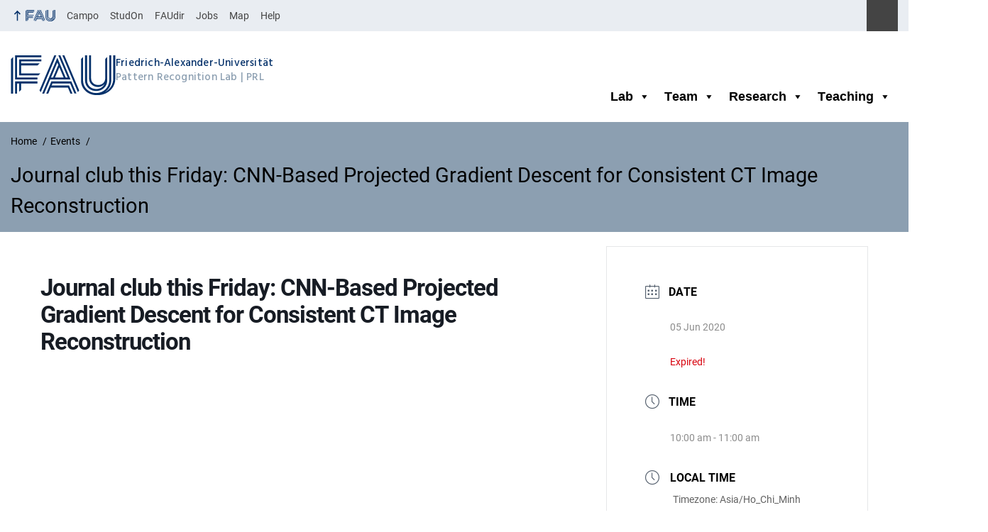

--- FILE ---
content_type: text/html; charset=UTF-8
request_url: https://lme.tf.fau.de/events/journal-club-this-friday-cnn-based-projected-gradient-descent-for-consistent-ct-image-reconstruction/
body_size: 10237
content:
<!DOCTYPE html>
<html class="no-js" lang="en-US">
	<head>
		<meta charset="UTF-8">
		<meta name="viewport" content="width=device-width, initial-scale=1.0">
		<meta name='robots' content='index, follow, max-image-preview:large, max-snippet:-1, max-video-preview:-1' />
		<link rel="alternate" type="application/rss+xml" title="Pattern Recognition Lab - RSS 2.0 Feed" href="https://lme.tf.fau.de/feed/">
		
			<!-- This site is optimized with the Yoast SEO plugin v26.1.1 - https://yoast.com/wordpress/plugins/seo/ -->
			<title>Journal club this Friday: CNN-Based Projected Gradient Descent for Consistent CT Image Reconstruction - Pattern Recognition Lab</title>
			<link rel="canonical" href="https://lme.tf.fau.de/events/journal-club-this-friday-cnn-based-projected-gradient-descent-for-consistent-ct-image-reconstruction/" />
			<meta property="og:locale" content="en_US" />
			<meta property="og:type" content="article" />
			<meta property="og:title" content="Journal club this Friday: CNN-Based Projected Gradient Descent for Consistent CT Image Reconstruction - Pattern Recognition Lab" />
			<meta property="og:url" content="https://lme.tf.fau.de/events/journal-club-this-friday-cnn-based-projected-gradient-descent-for-consistent-ct-image-reconstruction/" />
			<meta property="og:site_name" content="Pattern Recognition Lab" />
			<meta property="og:image" content="https://lme.tf.fau.de/wp-content/uploads/2019/10/cropped-prl_logo_new_blue_nolettering-e1572437106328.png" />
			<meta property="og:image:width" content="512" />
			<meta property="og:image:height" content="512" />
			<meta property="og:image:type" content="image/png" />
			<meta name="twitter:card" content="summary_large_image" />
			<meta name="twitter:label1" content="Written by" />
			<meta name="twitter:data1" content="Yixing Huang" />
			<script type="application/ld+json" class="yoast-schema-graph">{"@context":"https://schema.org","@graph":[{"@type":"WebPage","@id":"https://lme.tf.fau.de/events/journal-club-this-friday-cnn-based-projected-gradient-descent-for-consistent-ct-image-reconstruction/","url":"https://lme.tf.fau.de/events/journal-club-this-friday-cnn-based-projected-gradient-descent-for-consistent-ct-image-reconstruction/","name":"Journal club this Friday: CNN-Based Projected Gradient Descent for Consistent CT Image Reconstruction - Pattern Recognition Lab","isPartOf":{"@id":"https://lme.tf.fau.de/#website"},"datePublished":"2020-06-02T21:25:11+00:00","breadcrumb":{"@id":"https://lme.tf.fau.de/events/journal-club-this-friday-cnn-based-projected-gradient-descent-for-consistent-ct-image-reconstruction/#breadcrumb"},"inLanguage":"en-US","potentialAction":[{"@type":"ReadAction","target":["https://lme.tf.fau.de/events/journal-club-this-friday-cnn-based-projected-gradient-descent-for-consistent-ct-image-reconstruction/"]}]},{"@type":"BreadcrumbList","@id":"https://lme.tf.fau.de/events/journal-club-this-friday-cnn-based-projected-gradient-descent-for-consistent-ct-image-reconstruction/#breadcrumb","itemListElement":[{"@type":"ListItem","position":1,"name":"Home","item":"https://lme.tf.fau.de/"},{"@type":"ListItem","position":2,"name":"Events","item":"https://lme.tf.fau.de/events/"},{"@type":"ListItem","position":3,"name":"Journal club this Friday: CNN-Based Projected Gradient Descent for Consistent CT Image Reconstruction"}]},{"@type":"WebSite","@id":"https://lme.tf.fau.de/#website","url":"https://lme.tf.fau.de/","name":"Pattern Recognition Lab - FAU.de","description":"Lehrstuhl für Mustererkennung (LME)","publisher":{"@id":"https://lme.tf.fau.de/#organization"},"alternateName":"PRL - FAU","potentialAction":[{"@type":"SearchAction","target":{"@type":"EntryPoint","urlTemplate":"https://lme.tf.fau.de/?s={search_term_string}"},"query-input":{"@type":"PropertyValueSpecification","valueRequired":true,"valueName":"search_term_string"}}],"inLanguage":"en-US"},{"@type":"Organization","@id":"https://lme.tf.fau.de/#organization","name":"Pattern Recognition Lab","alternateName":"FAU - PRL","url":"https://lme.tf.fau.de/","logo":{"@type":"ImageObject","inLanguage":"en-US","@id":"https://lme.tf.fau.de/#/schema/logo/image/","url":"https://lme.tf.fau.de/wp-content/uploads/2019/10/cropped-prl_logo_new_blue_nolettering-e1572437106328.png","contentUrl":"https://lme.tf.fau.de/wp-content/uploads/2019/10/cropped-prl_logo_new_blue_nolettering-e1572437106328.png","width":512,"height":512,"caption":"Pattern Recognition Lab"},"image":{"@id":"https://lme.tf.fau.de/#/schema/logo/image/"}}]}</script>
			<!-- / Yoast SEO plugin. -->
		
		
		<link rel="alternate" type="application/rss+xml" title="Pattern Recognition Lab &raquo; Feed" href="https://lme.tf.fau.de/feed/" />
		<style id='wp-img-auto-sizes-contain-inline-css' type='text/css'>
		img:is([sizes=auto i],[sizes^="auto," i]){contain-intrinsic-size:3000px 1500px}
		/*# sourceURL=wp-img-auto-sizes-contain-inline-css */
		</style>
		<link rel='stylesheet' id='mec-select2-style-css' href='https://lme.tf.fau.de/wp-content/plugins/modern-events-calendar-lite/assets/packages/select2/select2.min.css?ver=7.26.0.1768674431' media='all' />
		<link rel='stylesheet' id='mec-font-icons-css' href='https://lme.tf.fau.de/wp-content/plugins/modern-events-calendar-lite/assets/css/iconfonts.css?ver=7.26.0.1768674431' media='all' />
		<link rel='stylesheet' id='mec-frontend-style-css' href='https://lme.tf.fau.de/wp-content/plugins/modern-events-calendar-lite/assets/css/frontend.min.css?ver=7.26.0.1768674431' media='all' />
		<link rel='stylesheet' id='mec-tooltip-style-css' href='https://lme.tf.fau.de/wp-content/plugins/modern-events-calendar-lite/assets/packages/tooltip/tooltip.css?ver=7.26.0.1768674431' media='all' />
		<link rel='stylesheet' id='mec-tooltip-shadow-style-css' href='https://lme.tf.fau.de/wp-content/plugins/modern-events-calendar-lite/assets/packages/tooltip/tooltipster-sideTip-shadow.min.css?ver=7.26.0.1768674431' media='all' />
		<link rel='stylesheet' id='featherlight-css' href='https://lme.tf.fau.de/wp-content/plugins/modern-events-calendar-lite/assets/packages/featherlight/featherlight.css?ver=7.26.0.1768674431' media='all' />
		<link rel='stylesheet' id='mec-lity-style-css' href='https://lme.tf.fau.de/wp-content/plugins/modern-events-calendar-lite/assets/packages/lity/lity.min.css?ver=7.26.0.1768674431' media='all' />
		<link rel='stylesheet' id='mec-general-calendar-style-css' href='https://lme.tf.fau.de/wp-content/plugins/modern-events-calendar-lite/assets/css/mec-general-calendar.css?ver=7.26.0.1768674431' media='all' />
		<link rel='stylesheet' id='megamenu-css' href='https://lme.tf.fau.de/wp-content/uploads/maxmegamenu/style.css?ver=298a45' media='all' />
		<link rel='stylesheet' id='dashicons-css' href='https://lme.tf.fau.de/wp-includes/css/dashicons.min.css?ver=6.9' media='all' />
		<link rel='stylesheet' id='rrze-elements-blocks-css' href='https://lme.tf.fau.de/wp-content/plugins/rrze-elements-blocks-main/assets/css/rrze-elements-blocks.css?ver=1.0.18' media='all' />
		<link rel='stylesheet' id='rrze-univis-css' href='https://lme.tf.fau.de/wp-content/plugins/rrze-univis/css/rrze-univis.css?ver=6.9' media='all' />
		<link rel='stylesheet' id='fau-style-css' href='https://lme.tf.fau.de/wp-content/themes/FAU-Techfak-master/style.css?ver=2.6.33' media='all' />
		<link rel='stylesheet' id='fau-style-print-css' href='https://lme.tf.fau.de/wp-content/themes/FAU-Techfak-master/print.css?ver=2.6.33' media='print' />
		<link rel='stylesheet' id='__EPYT__style-css' href='https://lme.tf.fau.de/wp-content/plugins/youtube-embed-plus/styles/ytprefs.min.css?ver=14.2.3' media='all' />
		<style id='__EPYT__style-inline-css' type='text/css'>
		
		                .epyt-gallery-thumb {
		                        width: 33.333%;
		                }
		                
		/*# sourceURL=__EPYT__style-inline-css */
		</style>
		<script src="https://lme.tf.fau.de/wp-includes/js/jquery/jquery.min.js?ver=3.7.1" id="jquery-core-js"></script>
		<script src="https://lme.tf.fau.de/wp-includes/js/jquery/jquery-migrate.min.js?ver=3.4.1" id="jquery-migrate-js"></script>
		<script type="text/javascript" id="rrze-unvis-ajax-frontend-js-extra">
		/* <![CDATA[ */
		var univis_frontend_ajax = {"ajax_frontend_url":"https://lme.tf.fau.de/wp-admin/admin-ajax.php","ics_nonce":"c208b73a4a"};
		//# sourceURL=rrze-unvis-ajax-frontend-js-extra
		/* ]]> */
		</script>
		<script src="https://lme.tf.fau.de/wp-content/plugins/rrze-univis/src/js/rrze-univis-frontend.js" id="rrze-unvis-ajax-frontend-js"></script>
		<script type="text/javascript" id="__ytprefs__-js-extra">
		/* <![CDATA[ */
		var _EPYT_ = {"ajaxurl":"https://lme.tf.fau.de/wp-admin/admin-ajax.php","security":"c9b904162b","gallery_scrolloffset":"20","eppathtoscripts":"https://lme.tf.fau.de/wp-content/plugins/youtube-embed-plus/scripts/","eppath":"https://lme.tf.fau.de/wp-content/plugins/youtube-embed-plus/","epresponsiveselector":"[\"iframe.__youtube_prefs__\",\"iframe[src*='youtube.com']\",\"iframe[src*='youtube-nocookie.com']\",\"iframe[data-ep-src*='youtube.com']\",\"iframe[data-ep-src*='youtube-nocookie.com']\",\"iframe[data-ep-gallerysrc*='youtube.com']\"]","epdovol":"1","version":"14.2.3","evselector":"iframe.__youtube_prefs__[src], iframe[src*=\"youtube.com/embed/\"], iframe[src*=\"youtube-nocookie.com/embed/\"]","ajax_compat":"","maxres_facade":"eager","ytapi_load":"light","pause_others":"","stopMobileBuffer":"1","facade_mode":"","not_live_on_channel":""};
		//# sourceURL=__ytprefs__-js-extra
		/* ]]> */
		</script>
		<script src="https://lme.tf.fau.de/wp-content/plugins/youtube-embed-plus/scripts/ytprefs.min.js?ver=14.2.3" id="__ytprefs__-js"></script>
		<meta name="generator" content="WordPress 6.9" />
		<link rel='shortlink' href='https://lme.tf.fau.de/?p=7895' />
		<link rel="dns-prefetch" href="http://lme.tf.fau.de" crossorigin>
		<link rel="dns-prefetch" href="https://fau.de" crossorigin>
		<link rel="dns-prefetch" href="https://tf.fau.de" crossorigin>
		<link rel="icon" href="https://lme.tf.fau.de/wp-content/uploads/2019/10/cropped-prl_logo_new_blue_nolettering-e1572437106328-32x32.png" sizes="32x32" />
		<link rel="icon" href="https://lme.tf.fau.de/wp-content/uploads/2019/10/cropped-prl_logo_new_blue_nolettering-e1572437106328-192x192.png" sizes="192x192" />
		<link rel="apple-touch-icon" href="https://lme.tf.fau.de/wp-content/uploads/2019/10/cropped-prl_logo_new_blue_nolettering-e1572437106328-180x180.png" />
		<meta name="msapplication-TileImage" content="https://lme.tf.fau.de/wp-content/uploads/2019/10/cropped-prl_logo_new_blue_nolettering-e1572437106328-270x270.png" />
		<link rel="icon" href="https://lme.tf.fau.de/wp-content/uploads/2019/10/cropped-prl_logo_new_blue_nolettering-e1572437106328-150x150.png" sizes="64x64" />
		<link rel="icon" href="https://lme.tf.fau.de/wp-content/uploads/2019/10/cropped-prl_logo_new_blue_nolettering-e1572437106328-150x150.png" sizes="120x120" />
				<style type="text/css" id="wp-custom-css">
					/*
		You can add your own CSS here.
		
		Click the help icon above to learn more.
		*/
		 .post-image{
		            display: none !important;
		            }
		 .galery_float .listing-item{
					width: 200px;
					height: 350px;
					float: left;
		}
		
				</style>
				<style type="text/css">/** Mega Menu CSS: fs **/</style>
		<style>:root,::before,::after{--mec-heading-font-family: 'Roboto';--mec-paragraph-font-family: 'Roboto';--mec-color-skin: #55606e;--mec-color-skin-rgba-1: rgba(85,96,110,.25);--mec-color-skin-rgba-2: rgba(85,96,110,.5);--mec-color-skin-rgba-3: rgba(85,96,110,.75);--mec-color-skin-rgba-4: rgba(85,96,110,.11);--mec-primary-border-radius: ;--mec-secondary-border-radius: ;--mec-container-normal-width: 1196px;--mec-container-large-width: 1690px;--mec-fes-main-color: #40d9f1;--mec-fes-main-color-rgba-1: rgba(64, 217, 241, 0.12);--mec-fes-main-color-rgba-2: rgba(64, 217, 241, 0.23);--mec-fes-main-color-rgba-3: rgba(64, 217, 241, 0.03);--mec-fes-main-color-rgba-4: rgba(64, 217, 241, 0.3);--mec-fes-main-color-rgba-5: rgb(64 217 241 / 7%);--mec-fes-main-color-rgba-6: rgba(64, 217, 241, 0.2);</style><style>.mec-event-list-minimal .mec-event-title{
		  text-transform:none;
		}
		.mec-event-list-classic .mec-event-title{
		  text-transform:none;
		}
		.mec-event-grid-minimal .mec-event-title{
		  text-transform:none;
		}
		.mec-event-grid-classic .mec-event-title{
		  text-transform:none;
		}
		.event-color{
		  display:none;
		}
		.mec-event-list-minimal a.mec-detail-button {
		  display: none;
		}
		.mec-event-detail{
		  display:none;
		}
		.mec-event-title{
		  text-transform:none;
		}
		.mec-color-hover{
		  text-transform:none;
		}
		.event-color{
		  display:none;
		}
		.mec-event-list-minimal a.mec-detail-button {
		  display: none;
		}
		.mec-event-detail{
		  display:none;
		}</style
	</head>
	<body id="top" class="wp-singular mec-events-template-default single single-mec-events postid-7895 wp-embed-responsive wp-theme-FAU-Techfak-master mec-theme-FAU-Techfak-master mega-menu-main-menu faculty-tf fau-theme fauorg-fakultaet nologo slider-autoplay slider-fade blogroll-image-3-2 mainnav-forceclick mainnav-plainview hr-default-tf blockeditor-disabled">		<div id="pagewrapper">
			<div id="headerwrapper">
				<nav id="skiplinks" aria-label="Jump links">
					<ul class="jumplinks">
						<li><a href="#maintop" tabindex="0">Skip navigation</a></li>
						<li><a href="#nav" tabindex="0">Skip to navigation</a></li>
						<li><a href="#footer" tabindex="0">Skip to the bottom</a></li>
					</ul>
				</nav>
				<div id="meta">
                    <div class="header-container">
                        <div class="header-row" id="meta-menu">
                            <div class="meta-links-container">
                                <a href="#meta-menu" class="meta-links-trigger meta-links-trigger-open">
                                    <span class="meta-links-trigger-text">Simulate organization breadcrumb open</span>
                                    <span class="meta-links-trigger-icon meta-links-trigger-icon-fau">
                                        <svg height="58" width="153" aria-labelledby="website-title" aria-hidden="true" role="img"><use xlink:href="#fau-logo-2021" class="faubaselogo"/></svg>                                    </span>
                                </a>
                                <a href="#top" class="meta-links-trigger meta-links-trigger-close">
                                    <span class="meta-links-trigger-text">Simulate organization breadcrumb close</span>
                                    <span class="meta-links-trigger-icon"></span>
                                </a>
                            </div>
                            <div class="meta-logo">
                                <div class="branding" itemscope itemtype="http://schema.org/Organization">
                                    <a itemprop="url" rel="home" class="generated" href="/"><span class="textlogo"><span class="baselogo"><svg height="58" width="153" aria-labelledby="website-title-meta" aria-hidden="true" role="img"><use xlink:href="#fau-logo-2021" class="faubaselogo"/></svg></span><span class="text"><span class="fau-title" aria-hidden="true">Friedrich-Alexander-Universität</span> <span id="website-title-meta" class="visible-title tf" itemprop="name">Pattern Recognition Lab</span> <span class="website-shortcut tf">PRL</span></span></span></a>                                </div>
                            </div>
                        </div>
                        <nav class="meta-links"
                             aria-label="Navigation: More offers">
                            <ul class="orgalist"><li class="fauhome"><a href="https://www.fau.eu"><svg height="16" width="42" aria-labelledby="fau-logo-2021-title-3 fau-logo-2021-desc-3" role="img"><title id="fau-logo-2021-title-3">FAU</title><desc id="fau-logo-2021-desc-3">To the central FAU website</desc><use xlink:href="#fau-logo-2021" class="fau"/></svg></a></li>
</ul><div class="meta-search">
    <div itemscope itemtype="https://schema.org/WebSite">
        <meta itemprop="url" content="/">
        <form itemprop="potentialAction" itemscope itemtype="https://schema.org/SearchAction" id="search-header" role="search" aria-label="Search website" method="get" class="searchform" action="/">
            <label for="headsearchinput">Please enter the search term for searching into the documents of this website:</label>
            <meta itemprop="target" content="/?s={s}">
            <input itemprop="query-input" id="headsearchinput" type="text" value="" name="s" placeholder="Search term" required>
            <input type="hidden" name="post_type[]" value="page"><input type="hidden" name="post_type[]" value="post">            <div class="search-initiate-button"><span class="screen-reader-text">Suche öffnen</span></div>
            <input type="submit" enterkeyhint="search" value="Find">
        </form>
    </div>
</div>

<ul class="meta-nav menu"><li><a data-wpel-link="internal" href="https://campo.fau.de/">Campo</a></li>
<li><a data-wpel-link="internal" href="https://studon.fau.de/">StudOn</a></li>
<li><a data-wpel-link="internal" href="https://faudir.fau.de/">FAUdir</a></li>
<li><a data-wpel-link="internal" href="https://www.jobs.fau.de/">Jobs</a></li>
<li><a data-wpel-link="internal" href="https://karte.fau.de/">Map</a></li>
<li><a data-wpel-link="internal" href="https://www.fau.de/notfall/">Help</a></li>
</ul>
                        </nav>
                    </div>
                </div>
                                <header id="header">
                    <div class="header-container">
                        <div class="header-row">
                            <div class="branding" id="logo" itemscope itemtype="http://schema.org/Organization">

                                <a itemprop="url" rel="home" class="generated" href="/"><span class="textlogo"><span class="baselogo"><svg height="58" width="153" aria-labelledby="website-title" aria-hidden="true" role="img"><use xlink:href="#fau-logo-2021" class="faubaselogo"/></svg></span><span class="text"><span class="fau-title" aria-hidden="true">Friedrich-Alexander-Universität</span> <span id="website-title" class="visible-title tf" itemprop="name">Pattern Recognition Lab</span> <span class="website-shortcut tf">PRL</span></span></span></a>
                            </div>
                                                        <nav class="header-menu" id="nav" aria-label="Main navigation">
                                <a href="#nav" id="mainnav-toggle"><span>Navigation</span></a>
                                <a href="#top" id="mainnav-toggle-close"><span>Navigation close</span></a>
                                <div id="nav-wrapper">
                                <div id="mega-menu-wrap-main-menu" class="mega-menu-wrap"><div class="mega-menu-toggle"><div class="mega-toggle-blocks-left"></div><div class="mega-toggle-blocks-center"></div><div class="mega-toggle-blocks-right"><div class='mega-toggle-block mega-menu-toggle-animated-block mega-toggle-block-0' id='mega-toggle-block-0'><button aria-label="Toggle Menu" class="mega-toggle-animated mega-toggle-animated-slider" type="button" aria-expanded="false">
                  <span class="mega-toggle-animated-box">
                    <span class="mega-toggle-animated-inner"></span>
                  </span>
                </button></div></div></div><ul id="mega-menu-main-menu" class="mega-menu max-mega-menu mega-menu-horizontal mega-no-js" data-event="hover" data-effect="fade_up" data-effect-speed="200" data-effect-mobile="disabled" data-effect-speed-mobile="0" data-mobile-force-width="false" data-second-click="go" data-document-click="collapse" data-vertical-behaviour="standard" data-breakpoint="768" data-unbind="true" data-mobile-state="collapse_all" data-mobile-direction="vertical" data-hover-intent-timeout="300" data-hover-intent-interval="100"><li class="mega-menu-item mega-menu-item-type-post_type mega-menu-item-object-page mega-menu-item-has-children mega-align-bottom-left mega-menu-flyout mega-disable-link mega-has-sub mega-menu-item-20539" id="mega-menu-item-20539"><a class="mega-menu-link" tabindex="0" aria-expanded="false" role="button">Lab<span class="mega-indicator" aria-hidden="true"></span></a>
<ul class="mega-sub-menu">
<li class="mega-menu-item mega-menu-item-type-taxonomy mega-menu-item-object-category mega-menu-item-20547" id="mega-menu-item-20547"><a class="mega-menu-link" href="https://lme.tf.fau.de/category/news/">News</a></li><li class="mega-menu-item mega-menu-item-type-post_type mega-menu-item-object-page mega-menu-item-20544" id="mega-menu-item-20544"><a class="mega-menu-link" href="https://lme.tf.fau.de/lab/cooperations/">Cooperations</a></li><li class="mega-menu-item mega-menu-item-type-post_type mega-menu-item-object-page mega-menu-item-20545" id="mega-menu-item-20545"><a class="mega-menu-link" href="https://lme.tf.fau.de/lab/join-the-pattern-recognition-lab/">Join the Pattern Recognition Lab</a></li><li class="mega-menu-item mega-menu-item-type-taxonomy mega-menu-item-object-category mega-menu-item-20548" id="mega-menu-item-20548"><a class="mega-menu-link" href="https://lme.tf.fau.de/category/phd-gallery/">Ph.D. Gallery</a></li><li class="mega-menu-item mega-menu-item-type-post_type mega-menu-item-object-page mega-menu-item-20542" id="mega-menu-item-20542"><a class="mega-menu-link" href="https://lme.tf.fau.de/overview/contact/">Contact</a></li><li class="mega-menu-item mega-menu-item-type-post_type mega-menu-item-object-page mega-menu-item-20543" id="mega-menu-item-20543"><a class="mega-menu-link" href="https://lme.tf.fau.de/overview/directions/">Directions</a></li></ul>
</li><li class="mega-menu-item mega-menu-item-type-post_type mega-menu-item-object-page mega-menu-item-has-children mega-align-bottom-left mega-menu-flyout mega-disable-link mega-has-sub mega-menu-item-20537" id="mega-menu-item-20537"><a class="mega-menu-link" tabindex="0" aria-expanded="false" role="button">Team<span class="mega-indicator" aria-hidden="true"></span></a>
<ul class="mega-sub-menu">
<li class="mega-menu-item mega-menu-item-type-post_type mega-menu-item-object-page mega-menu-item-20584" id="mega-menu-item-20584"><a class="mega-menu-link" href="https://lme.tf.fau.de/team/">Our Team</a></li><li class="mega-menu-item mega-menu-item-type-post_type mega-menu-item-object-page mega-menu-item-20583" id="mega-menu-item-20583"><a class="mega-menu-link" href="https://lme.tf.fau.de/alumni/">Former PRL members</a></li></ul>
</li><li class="mega-menu-item mega-menu-item-type-post_type mega-menu-item-object-page mega-menu-item-has-children mega-align-bottom-left mega-menu-flyout mega-disable-link mega-has-sub mega-menu-item-20536" id="mega-menu-item-20536"><a class="mega-menu-link" tabindex="0" aria-expanded="false" role="button">Research<span class="mega-indicator" aria-hidden="true"></span></a>
<ul class="mega-sub-menu">
<li class="mega-menu-item mega-menu-item-type-post_type mega-menu-item-object-page mega-menu-item-20554" id="mega-menu-item-20554"><a class="mega-menu-link" href="https://lme.tf.fau.de/research/research-groups/">Research Groups</a></li><li class="mega-menu-item mega-menu-item-type-post_type mega-menu-item-object-page mega-menu-item-20555" id="mega-menu-item-20555"><a class="mega-menu-link" href="https://lme.tf.fau.de/research/projects/">Research Projects</a></li><li class="mega-menu-item mega-menu-item-type-post_type mega-menu-item-object-page mega-menu-item-27078" id="mega-menu-item-27078"><a class="mega-menu-link" href="https://lme.tf.fau.de/research/publications/2026-2/">Publications</a></li><li class="mega-menu-item mega-menu-item-type-taxonomy mega-menu-item-object-category mega-menu-item-20560" id="mega-menu-item-20560"><a class="mega-menu-link" href="https://lme.tf.fau.de/category/competitions/">Competitions</a></li><li class="mega-menu-item mega-menu-item-type-taxonomy mega-menu-item-object-category mega-menu-item-20558" id="mega-menu-item-20558"><a class="mega-menu-link" href="https://lme.tf.fau.de/category/dataset/">Datasets</a></li><li class="mega-menu-item mega-menu-item-type-taxonomy mega-menu-item-object-category mega-menu-item-20561" id="mega-menu-item-20561"><a class="mega-menu-link" href="https://lme.tf.fau.de/category/research-demo-videos/">Research Demo Videos</a></li><li class="mega-menu-item mega-menu-item-type-taxonomy mega-menu-item-object-category mega-menu-item-20559" id="mega-menu-item-20559"><a class="mega-menu-link" href="https://lme.tf.fau.de/category/pattern-recognition-blog/">Pattern Recognition Blog</a></li><li class="mega-menu-item mega-menu-item-type-post_type mega-menu-item-object-page mega-menu-item-20552" id="mega-menu-item-20552"><a class="mega-menu-link" href="https://lme.tf.fau.de/research/beyond-the-patterns/">Beyond the Patterns</a></li></ul>
</li><li class="mega-menu-item mega-menu-item-type-post_type mega-menu-item-object-page mega-menu-item-has-children mega-align-bottom-left mega-menu-flyout mega-disable-link mega-has-sub mega-menu-item-20538" id="mega-menu-item-20538"><a class="mega-menu-link" tabindex="0" aria-expanded="false" role="button">Teaching<span class="mega-indicator" aria-hidden="true"></span></a>
<ul class="mega-sub-menu">
<li class="mega-menu-item mega-menu-item-type-post_type mega-menu-item-object-page mega-menu-item-20566" id="mega-menu-item-20566"><a class="mega-menu-link" href="https://lme.tf.fau.de/teaching/curriculum-courses/">Curriculum / Courses</a></li><li class="mega-menu-item mega-menu-item-type-taxonomy mega-menu-item-object-category mega-menu-item-20563" id="mega-menu-item-20563"><a class="mega-menu-link" href="https://lme.tf.fau.de/category/lecture-notes/">Lecture Notes</a></li><li class="mega-menu-item mega-menu-item-type-taxonomy mega-menu-item-object-category mega-menu-item-20564" id="mega-menu-item-20564"><a class="mega-menu-link" href="https://lme.tf.fau.de/category/lecture-videos/">Lecture Videos</a></li><li class="mega-menu-item mega-menu-item-type-post_type mega-menu-item-object-page mega-menu-item-20567" id="mega-menu-item-20567"><a class="mega-menu-link" href="https://lme.tf.fau.de/teaching/lme-videos/">LME Videos</a></li><li class="mega-menu-item mega-menu-item-type-post_type mega-menu-item-object-page mega-menu-item-20565" id="mega-menu-item-20565"><a class="mega-menu-link" href="https://lme.tf.fau.de/teaching/thesis/">Thesis / Projects</a></li></ul>
</li></ul></div>                                </div>
                            </nav>
                                                </div>
                    </div>
                </header>
            </div>

    <section id="hero" class="hero-small">
        <div class="hero-container hero-content">
            <div class="hero-row">
                <nav aria-label="Breadcrumb" class="breadcrumbs"><ol class="breadcrumblist" itemscope itemtype="https://schema.org/BreadcrumbList"><li itemprop="itemListElement" itemscope itemtype="https://schema.org/ListItem"><a itemprop="item" href="https://lme.tf.fau.de/"><span itemprop="name">Home</span></a><meta itemprop="position" content="1" /></li><li itemprop="itemListElement" itemscope itemtype="https://schema.org/ListItem"><a itemprop="item" href="https://lme.tf.fau.de/events"><span itemprop="name">Events</span></a><meta itemprop="position" content="2" /></li><li itemprop="itemListElement" itemscope itemtype="https://schema.org/ListItem"><span class="active" aria-current="page" itemprop="name">Journal club this Friday: CNN-Based Projected Gradient Descent for Consistent CT Image Reconstruction</span><meta itemprop="position" content="3" /></li></ol></nav>			
            </div>
            <div class="hero-row" aria-hidden="true" role="presentation">
                <p class="presentationtitle" >Journal club this Friday: CNN-Based Projected Gradient Descent for Consistent CT Image Reconstruction</p>
            </div>
        </div>
    </section>

    <section id="main-content" class="mec-container">

        
        
            <div class="mec-wrap colorskin-custom clearfix " id="mec_skin_8505">

    		<article class="row mec-single-event ">

		<!-- start breadcrumbs -->
				<!-- end breadcrumbs -->

		<div class="col-md-8">
            			<div class="mec-events-event-image">
                            </div>
                        			<div class="mec-event-content">
                                                        <h1 class="mec-single-title">Journal club this Friday: CNN-Based Projected Gradient Descent for Consistent CT Image Reconstruction</h1>
                
                
				<div class="mec-single-event-description mec-events-content"></div>
                                			</div>

			
			<!-- Custom Data Fields -->
			
			<!-- FAQ -->
            
			<div class="mec-event-info-mobile"></div>

			<!-- Export Module -->
			
			<!-- Countdown module -->
			
			<!-- Hourly Schedule -->
			
			
			<!-- Booking Module -->
						    			
			<!-- Tags -->
			<div class="mec-events-meta-group mec-events-meta-group-tags">
                			</div>

		</div>

					<div class="col-md-4">

				<div class="mec-event-info-desktop mec-event-meta mec-color-before mec-frontbox">
					        <div class="mec-single-event-date">
            <i class="mec-sl-calendar"></i>            <h3 class="mec-date">Date</h3>
            <dl>
                                            <dd><abbr class="mec-events-abbr"><span class="mec-start-date-label">05 Jun 2020</span></abbr></dd>
                        </dl>
            <dl><dd><span class="mec-holding-status mec-holding-status-expired">Expired!</span></dd></dl>        </div>
                            <div class="mec-single-event-time">
                <i class="mec-sl-clock"></i>                <h3 class="mec-time">Time</h3>
                <i class="mec-time-comment"></i>
                <dl>
                                    <dd><abbr class="mec-events-abbr">10:00 am - 11:00 am</abbr></dd>
                                </dl>
            </div>
            
					<!-- Local Time Module -->
					<div class="mec-local-time-details mec-frontbox" id="mec_local_time_details">
    <i class="mec-sl-clock"></i><h3 class="mec-local-time mec-frontbox-title">Local Time</h3>
    <ul>
        <li>Timezone: <span>Asia/Ho_Chi_Minh</span></li>
        <li>Date: <span class="mec-start-date-label">05 Jun 2020</span></li>
                <li>Time: <span>3:00 pm - 4:00 pm</span></li>
            </ul>
</div>
					
															
					
					
					
											<div class="mec-single-event-category">
							<i class="mec-sl-folder"></i>							<h3 class="mec-events-single-section-title mec-category">Category</h3>
							<dl>
							<dd class="mec-events-event-categories">
                                <a href="https://lme.tf.fau.de/mec-category/ipa/" class="mec-color-hover" rel="tag"><i class="mec-fa-angle-right"></i>Inverse Problems and Applications</a></dd>							</dl>
						</div>
																
					<!-- Sponsors Module -->
					
					<!-- Register Booking Button -->
					
				</div>

				
				<!-- Speakers Module -->
				
				<!-- Attendees List Module -->
				
				<!-- Next Previous Module -->
				
				<!-- Links Module -->
				
				<!-- Weather Module -->
				
				<!-- Google Maps Module -->
				<div class="mec-events-meta-group mec-events-meta-group-gmap">
									</div>

				<!-- QRCode Module -->
				
                <!-- Public Download Module -->
                
				<!-- Widgets -->
				
			</div>
			</article>

		
</div>

                    </section>

    


	<footer id="footer">
		<div class="container">
            

			<div class="footer-row">
				<div class="footer-logo fau">
					<svg height="55" width="144"><use xlink:href="#fau-logo-2021" class="fau-logo-footer"/></svg>				</div>
				<div class="footer-address">
					<address itemscope itemtype="http://schema.org/PostalAddress">
						<meta itemprop="name" content="Friedrich-Alexander-Universität Erlangen-Nürnberg Lehrstuhl für Mustererkennung (Informatik 5)">
						<span>Friedrich-Alexander-Universität Erlangen-Nürnberg<br>Lehrstuhl für Mustererkennung (Informatik 5)</span><br>
						<span itemprop="streetAddress">Martensstr. 3</span><br>
						<span itemprop="postalCode">91058</span> <span itemprop="addressLocality">Erlangen</span><br>
						<span itemprop="addressCountry"></span>   
					</address>
			   	</div>
		    <div class="footer-meta">
			<nav aria-label="Contact, imprint and additional information">
			    <ul id="footer-nav" class="menu"><li class="menu-item menu-item-type-post_type menu-item-object-page menu-item-24226"><a href="https://lme.tf.fau.de/overview/contact/">Contact</a></li>
<li class="menu-item menu-item-type-custom menu-item-object-custom menu-item-5645"><a href="/wp-admin">Login</a></li>
<li class="menu-item menu-item-type-custom menu-item-object-custom menu-item-4607"><a href="https://lme.wiki.fau.de/">Intranet</a></li>
<li class="menu-item menu-item-type-custom menu-item-object-custom menu-item-24184"><a href="https://lme.tf.fau.de/imprint">Imprint</a></li>
<li class="menu-item menu-item-type-custom menu-item-object-custom menu-item-24183"><a href="https://lme.tf.fau.de/privacy">Privacy</a></li>
<li class="menu-item menu-item-type-custom menu-item-object-custom menu-item-24182"><a href="https://lme.tf.fau.de/accessibility">Accessibility</a></li>
</ul>			</nav>
			<nav class="svg-socialmedia round hoverbg" aria-label="Social media"><div itemscope itemtype="http://schema.org/Organization"><meta itemprop="name" content="Pattern Recognition Lab"><meta itemprop="url" content="https://lme.tf.fau.de/"><ul><li class="social-iconbyurl"><a data-wpel-link="internal" itemprop="sameAs" href="https://lme.tf.fau.de/feed/">RSS Feed</a></li><li class="social-instagram"><a data-wpel-link="internal" itemprop="sameAs" href="https://instagram.com/uni_fau/">Instagram</a></li><li class="social-iconbyurl"><a data-wpel-link="internal" itemprop="sameAs" href="https://www.tiktok.com/@uni_fau">TikTok</a></li><li class="social-iconbyurl"><a data-wpel-link="internal" itemprop="sameAs" href="https://mastodon.social/@FAU">Mastodon</a></li><li class="social-iconbyurl"><a data-wpel-link="internal" itemprop="sameAs" href="https://bsky.app/profile/fau.de">BlueSky</a></li><li class="social-iconbyurl"><a data-wpel-link="internal" itemprop="sameAs" href="https://www.youtube.com/unifau">YouTube</a></li><li class="social-facebook"><a data-wpel-link="internal" itemprop="sameAs" href="https://de-de.facebook.com/Uni.Erlangen.Nuernberg">Facebook</a></li><li class="social-xing"><a data-wpel-link="internal" itemprop="sameAs" href="https://www.xing.com/net/alumnifau">Xing</a></li><li class="social-iconbyurl"><a data-wpel-link="internal" itemprop="sameAs" href="https://www.linkedin.com/school/fau-erlangen-nürnberg/">LinkedIn</a></li><li class="social-iconbyurl"><a data-wpel-link="internal" itemprop="sameAs" href="https://community.fau.de/">Community</a></li><li class="social-iconbyurl"><a data-wpel-link="internal" itemprop="sameAs" href="https://www.threads.net/@uni_fau">Threads</a></li></ul></div></nav>		    </div>
		</div>
	    </div>
	    <a href="#pagewrapper" class="top-link"><span class="arrow-up"></span><span class="screen-reader-text">Up</span></a>
	</footer>
    </div> 
	<script type="speculationrules">
{"prefetch":[{"source":"document","where":{"and":[{"href_matches":"/*"},{"not":{"href_matches":["/wp-*.php","/wp-admin/*","/wp-content/uploads/*","/wp-content/*","/wp-content/plugins/*","/wp-content/themes/FAU-Techfak-master/*","/*\\?(.+)"]}},{"not":{"selector_matches":"a[rel~=\"nofollow\"]"}},{"not":{"selector_matches":".no-prefetch, .no-prefetch a"}}]},"eagerness":"conservative"}]}
</script>

<svg class="fau-svg-definitions" version="1.1" xmlns="http://www.w3.org/2000/svg" xmlns:xlink="http://www.w3.org/1999/xlink">
	<symbol id="fau-logo-2021" viewBox="0 0 479 183"><g id="Logo" transform="matrix(1 0 0 1 0 -2)"><path d="M0 19.1 L9.3 9.8 L9.3 178.1 L0 178.1 Z M27.8 11.3 L139 11.3 L139 2 L18.5 2 L18.5 11.3 L18.5 113.3 L120.9 113.3 L120.9 104 L27.8 104 Z M134.9 85.4 L46.3 85.4 L46.3 48.3 L122 48.3 L131.3 39 L46.3 39 L46.3 29.7 L139 29.7 L139 20.4 L46.3 20.4 L37 20.4 L37 94.5 L125.6 94.5 Z M18.5 127.1 L18.5 178.1 L27.8 178.1 L27.8 131.8 L37.1 131.8 L37.1 170.4 L46.4 161.1 L46.4 131.8 L121 131.8 L121 122.5 L18.5 122.5 Z M469.8 2 L469.8 108.6 C469.8 133.4 458.7 154.7 432.9 171.1 L432.7 170.8 C449.7 157.3 460.5 140.1 460.5 117.7 L460.5 2 L451.2 2 L451.2 117.5 C451.2 150.8 424.2 175.7 391 175.7 C357.8 175.7 330.8 150.7 330.8 117.5 L330.8 9.8 L321.5 19.1 L321.5 117.8 C321.5 156.2 352.6 185 391 185 C391.9 185 400.3 185 400.3 185 C438.1 185 479.1 157.1 479.1 108.8 C479.1 108.8 479.1 2.1 479.1 2.1 L469.8 2.1 Z M391 166.5 C419.1 166.5 442 145.7 442 117.5 L442 117.5 L442 9.8 L432.7 19.1 L432.7 108.6 C432.7 126.5 418.2 138.7 400.3 138.7 C382.4 138.7 367.9 126.5 367.9 108.6 L367.9 2 L358.6 2 L358.6 108.6 C358.6 131.6 377.3 148 400.3 148 C409.7 148 421.2 143.3 428.9 135.2 L429.1 135.5 C421.8 149 408.4 157.3 391 157.3 C368.1 157.3 349.5 140.7 349.3 117.9 L349.3 117.9 L349.3 2 L340 2 L340 117.9 L340 117.9 C340.2 145.8 363 166.5 391 166.5 Z M185.1 122.5 L161.7 178.1 L171 178.1 L171 178.1 L171 178.1 L182.7 150.3 L261.2 150.3 L272.9 178.1 L282.2 178.1 L266.5 141 L186.5 141 L190.4 131.7 L271.8 131.7 L291.3 178 L300.6 178 L277.2 122.4 L185.1 122.4 Z M198.7 2 L130.6 163.6 L136.5 171.6 L208 2 Z M235.8 2 L307.2 171.6 L313.1 163.6 L245 2 Z M179.7 113.2 L152.3 178.1 L143 178.1 L212.6 13 L250.9 103.9 L260.2 103.9 L217.2 2 L226.5 2 L273.3 113.2 Z M221.9 57.1 L202.1 104 L241.6 104 Z M183.6 104 L192.9 104 L217.3 46.1 L212.7 35.1 Z"/></g></symbol>
</svg>
<script src="https://lme.tf.fau.de/wp-includes/js/jquery/ui/core.min.js?ver=1.13.3" id="jquery-ui-core-js"></script>
<script src="https://lme.tf.fau.de/wp-includes/js/jquery/ui/datepicker.min.js?ver=1.13.3" id="jquery-ui-datepicker-js"></script>
<script id="jquery-ui-datepicker-js-after">
/* <![CDATA[ */
jQuery(function(jQuery){jQuery.datepicker.setDefaults({"closeText":"Close","currentText":"Today","monthNames":["January","February","March","April","May","June","July","August","September","October","November","December"],"monthNamesShort":["Jan","Feb","Mar","Apr","May","Jun","Jul","Aug","Sep","Oct","Nov","Dec"],"nextText":"Next","prevText":"Previous","dayNames":["Sunday","Monday","Tuesday","Wednesday","Thursday","Friday","Saturday"],"dayNamesShort":["Sun","Mon","Tue","Wed","Thu","Fri","Sat"],"dayNamesMin":["S","M","T","W","T","F","S"],"dateFormat":"MM d, yy","firstDay":1,"isRTL":false});});
//# sourceURL=jquery-ui-datepicker-js-after
/* ]]> */
</script>
<script src="https://lme.tf.fau.de/wp-content/plugins/modern-events-calendar-lite/assets/js/jquery.typewatch.js?ver=7.26.0.1768674431" id="mec-typekit-script-js"></script>
<script src="https://lme.tf.fau.de/wp-content/plugins/modern-events-calendar-lite/assets/packages/featherlight/featherlight.js?ver=7.26.0.1768674431" id="featherlight-js"></script>
<script src="https://lme.tf.fau.de/wp-content/plugins/modern-events-calendar-lite/assets/packages/select2/select2.full.min.js?ver=7.26.0.1768674431" id="mec-select2-script-js"></script>
<script src="https://lme.tf.fau.de/wp-content/plugins/modern-events-calendar-lite/assets/js/mec-general-calendar.js?ver=7.26.0.1768674431" id="mec-general-calendar-script-js"></script>
<script src="https://lme.tf.fau.de/wp-content/plugins/modern-events-calendar-lite/assets/packages/tooltip/tooltip.js?ver=7.26.0.1768674431" id="mec-tooltip-script-js"></script>
<script type="text/javascript" id="mec-frontend-script-js-extra">
/* <![CDATA[ */
var mecdata = {"day":"day","days":"days","hour":"hour","hours":"hours","minute":"minute","minutes":"minutes","second":"second","seconds":"seconds","next":"Next","prev":"Prev","elementor_edit_mode":"no","recapcha_key":"","ajax_url":"https://lme.tf.fau.de/wp-admin/admin-ajax.php","fes_nonce":"b1b603b782","fes_thankyou_page_time":"2000","fes_upload_nonce":"a2cd70eda7","current_year":"2026","current_month":"01","datepicker_format":"yy-mm-dd&Y-m-d"};
var mecdata = {"day":"day","days":"days","hour":"hour","hours":"hours","minute":"minute","minutes":"minutes","second":"second","seconds":"seconds","next":"Next","prev":"Prev","elementor_edit_mode":"no","recapcha_key":"","ajax_url":"https://lme.tf.fau.de/wp-admin/admin-ajax.php","fes_nonce":"b1b603b782","fes_thankyou_page_time":"2000","fes_upload_nonce":"a2cd70eda7","current_year":"2026","current_month":"01","datepicker_format":"yy-mm-dd&Y-m-d"};
//# sourceURL=mec-frontend-script-js-extra
/* ]]> */
</script>
<script src="https://lme.tf.fau.de/wp-content/plugins/modern-events-calendar-lite/assets/js/frontend.js?ver=7.26.0.1768674431" id="mec-frontend-script-js"></script>
<script src="https://lme.tf.fau.de/wp-content/plugins/modern-events-calendar-lite/assets/js/events.js?ver=7.26.0.1768674431" id="mec-events-script-js"></script>
<script src="https://lme.tf.fau.de/wp-content/plugins/modern-events-calendar-lite/assets/packages/lity/lity.min.js?ver=7.26.0.1768674431" id="mec-lity-script-js"></script>
<script src="https://lme.tf.fau.de/wp-content/plugins/modern-events-calendar-lite/assets/packages/colorbrightness/colorbrightness.min.js?ver=7.26.0.1768674431" id="mec-colorbrightness-script-js"></script>
<script src="https://lme.tf.fau.de/wp-content/plugins/modern-events-calendar-lite/assets/packages/owl-carousel/owl.carousel.min.js?ver=7.26.0.1768674431" id="mec-owl-carousel-script-js"></script>
<script src="https://lme.tf.fau.de/wp-content/themes/FAU-Techfak-master/js/printlinks.min.js?ver=2.6.33" id="fau-js-printlinks-js"></script>
<script src="https://lme.tf.fau.de/wp-content/themes/FAU-Techfak-master/js/fau-theme.min.js?ver=2.6.33" id="fau-scripts-js"></script>
<script src="https://lme.tf.fau.de/wp-content/plugins/page-links-to/dist/new-tab.js?ver=3.3.7" id="page-links-to-js"></script>
<script src="https://lme.tf.fau.de/wp-content/plugins/youtube-embed-plus/scripts/fitvids.min.js?ver=14.2.3" id="__ytprefsfitvids__-js"></script>
<script src="https://lme.tf.fau.de/wp-includes/js/hoverIntent.min.js?ver=1.10.2" id="hoverIntent-js"></script>
<script src="https://lme.tf.fau.de/wp-content/plugins/megamenu/js/maxmegamenu.js?ver=3.6.2" id="megamenu-js"></script>

            <script type="application/ld+json">
            {
                "@context": "http://schema.org",
                "@type": "Event",
                "eventStatus": "https://schema.org/EventScheduled",
                "startDate": "2020-06-05",
                "endDate": "2020-06-05",
                "eventAttendanceMode": "https://schema.org/OfflineEventAttendanceMode",
                "location":
                {
                    "@type": "Place",
                                        "name": "",
                    "image": "",
                    "address": ""
                                    },
                                "organizer":
                {
                    "@type": "Person",
                    "name": "",
                    "url": ""
                },
                                "offers":
                {
                    "url": "https://lme.tf.fau.de/events/journal-club-this-friday-cnn-based-projected-gradient-descent-for-consistent-ct-image-reconstruction/",
                    "price": "0",
                    "priceCurrency": "USD",
                    "availability": "https://schema.org/InStock",
                    "validFrom": "2020-06-05T00:00"
                },
                "performer": "",
                "description": "",
                "image": "",
                "name": "Journal club this Friday: CNN-Based Projected Gradient Descent for Consistent CT Image Reconstruction",
                "url": "https://lme.tf.fau.de/events/journal-club-this-friday-cnn-based-projected-gradient-descent-for-consistent-ct-image-reconstruction/"
            }
            </script>
            

	<script>
		jQuery(window).on('load', function()
		{
			// Fix modal speaker in some themes
			jQuery(".mec-speaker-avatar-dialog a, .mec-schedule-speakers a").on('click', function(e)
			{
				e.preventDefault();
				lity(jQuery(this).attr('href'));

				return false;
			});

			// Fix modal booking in some themes
			jQuery(document).ready(function ($) {
				$(".mec-booking-button-register").on("click", function (e) {
					e.preventDefault();

					const action = $(this).data("action");
					const target = $(this).data("target");

					if (action === "modal") {
						if (target) {
							lity($(target));
						}
					} else if (action === "scroll") {
						if (target && $(target).length) {
							$("html, body").animate({
								scrollTop: $(target).offset().top
							}, 300);
						}
					}

					return false;
				});
			});
		});
	</script>
	
	</body>
</html>
<!-- Cached by WP-Optimize (gzip) - https://teamupdraft.com/wp-optimize/ - Last modified: January 17, 2026 8:27 pm (Europe/Berlin UTC:2) -->


--- FILE ---
content_type: text/css
request_url: https://lme.tf.fau.de/wp-content/plugins/rrze-elements-blocks-main/assets/css/rrze-elements-blocks.css?ver=1.0.18
body_size: 45787
content:
@charset "UTF-8";
/*
    --color-zentral-ci-hell: #04316a;
    --color-zentral-ci-hell-kontrast: #fff;
    --color-phil-ci-hell: #fdb735;
    --color-phil-ci-hell-kontrast: #000;
    --color-med-ci-hell: #18b4f1;
    --color-med-ci-hell-kontrast: #000;
    --color-nat-ci-hell: #7bb725;
    --color-nat-ci-hell-kontrast: #000;
    --color-rw-ci-hell: #c50f3c;
    --color-rw-ci-hell-kontrast: #fff;
    --color-tf-ci-hell: #8c9fb1;
    --color-tf-ci-hell-kontrast: #000;

    --color-primary-ci-hell
    --color-primary-ci-hell-kontrast
    --color-button-text
    --color-button-bg
    --color-button-hover-text
    --color-button-hover-bg
*/
/*!
Functions and Mixins
*/
/*!
 * Font Awesome Free 6.4.2 by @fontawesome - https://fontawesome.com
 * License - https://fontawesome.com/license/free (Icons: CC BY 4.0, Fonts: SIL OFL 1.1, Code: MIT License)
 * Copyright 2023 Fonticons, Inc.
 */
.fa {
  font-family: var(--fa-style-family, "Font Awesome 6 Free");
  font-weight: var(--fa-style, 900);
}

.fa,
.fa-classic,
.fa-sharp,
.fas,
.accordion .accordion-toggle.active:hover:before,
.accordion .accordion-toggle.active:focus:before,
.accordion .accordion-toggle:hover:before,
.accordion .accordion-toggle:focus:before,
.accordion .accordion-toggle.active:before,
.accordion .accordion-toggle:before,
.fa-solid,
.far,
.fa-regular,
.fab,
.fa-brands {
  -moz-osx-font-smoothing: grayscale;
  -webkit-font-smoothing: antialiased;
  display: var(--fa-display, inline-block);
  font-style: normal;
  font-variant: normal;
  line-height: 1;
  text-rendering: auto;
}

.fas, .accordion .accordion-toggle.active:hover:before, .accordion .accordion-toggle.active:focus:before, .accordion .accordion-toggle:hover:before, .accordion .accordion-toggle:focus:before, .accordion .accordion-toggle.active:before, .accordion .accordion-toggle:before,
.fa-classic,
.fa-solid,
.far,
.fa-regular {
  font-family: "Font Awesome 6 Free";
}

.fab,
.fa-brands {
  font-family: "Font Awesome 6 Brands";
}

.fa-1x {
  font-size: 1em;
}

.fa-2x {
  font-size: 2em;
}

.fa-3x {
  font-size: 3em;
}

.fa-4x {
  font-size: 4em;
}

.fa-5x {
  font-size: 5em;
}

.fa-6x {
  font-size: 6em;
}

.fa-7x {
  font-size: 7em;
}

.fa-8x {
  font-size: 8em;
}

.fa-9x {
  font-size: 9em;
}

.fa-10x {
  font-size: 10em;
}

.fa-2xs {
  font-size: 0.625em;
  line-height: 0.1em;
  vertical-align: 0.225em;
}

.fa-xs {
  font-size: 0.75em;
  line-height: 0.0833333337em;
  vertical-align: 0.125em;
}

.fa-sm {
  font-size: 0.875em;
  line-height: 0.0714285718em;
  vertical-align: 0.0535714295em;
}

.fa-lg {
  font-size: 1.25em;
  line-height: 0.05em;
  vertical-align: -0.075em;
}

.fa-xl {
  font-size: 1.5em;
  line-height: 0.0416666682em;
  vertical-align: -0.125em;
}

.fa-2xl {
  font-size: 2em;
  line-height: 0.03125em;
  vertical-align: -0.1875em;
}

.fa-fw {
  text-align: center;
  width: 1.25em;
}

.fa-ul {
  list-style-type: none;
  margin-left: var(--fa-li-margin, 2.5em);
  padding-left: 0;
}
.fa-ul > li {
  position: relative;
}

.fa-li {
  left: calc(var(--fa-li-width, 2em) * -1);
  position: absolute;
  text-align: center;
  width: var(--fa-li-width, 2em);
  line-height: inherit;
}

.fa-border {
  border-color: var(--fa-border-color, #eee);
  border-radius: var(--fa-border-radius, 0.1em);
  border-style: var(--fa-border-style, solid);
  border-width: var(--fa-border-width, 0.08em);
  padding: var(--fa-border-padding, 0.2em 0.25em 0.15em);
}

.fa-pull-left {
  float: left;
  margin-right: var(--fa-pull-margin, 0.3em);
}

.fa-pull-right {
  float: right;
  margin-left: var(--fa-pull-margin, 0.3em);
}

.fa-beat {
  animation-name: fa-beat;
  animation-delay: var(--fa-animation-delay, 0s);
  animation-direction: var(--fa-animation-direction, normal);
  animation-duration: var(--fa-animation-duration, 1s);
  animation-iteration-count: var(--fa-animation-iteration-count, infinite);
  animation-timing-function: var(--fa-animation-timing, ease-in-out);
}

.fa-bounce {
  animation-name: fa-bounce;
  animation-delay: var(--fa-animation-delay, 0s);
  animation-direction: var(--fa-animation-direction, normal);
  animation-duration: var(--fa-animation-duration, 1s);
  animation-iteration-count: var(--fa-animation-iteration-count, infinite);
  animation-timing-function: var(--fa-animation-timing, cubic-bezier(0.28, 0.84, 0.42, 1));
}

.fa-fade {
  animation-name: fa-fade;
  animation-delay: var(--fa-animation-delay, 0s);
  animation-direction: var(--fa-animation-direction, normal);
  animation-duration: var(--fa-animation-duration, 1s);
  animation-iteration-count: var(--fa-animation-iteration-count, infinite);
  animation-timing-function: var(--fa-animation-timing, cubic-bezier(0.4, 0, 0.6, 1));
}

.fa-beat-fade {
  animation-name: fa-beat-fade;
  animation-delay: var(--fa-animation-delay, 0s);
  animation-direction: var(--fa-animation-direction, normal);
  animation-duration: var(--fa-animation-duration, 1s);
  animation-iteration-count: var(--fa-animation-iteration-count, infinite);
  animation-timing-function: var(--fa-animation-timing, cubic-bezier(0.4, 0, 0.6, 1));
}

.fa-flip {
  animation-name: fa-flip;
  animation-delay: var(--fa-animation-delay, 0s);
  animation-direction: var(--fa-animation-direction, normal);
  animation-duration: var(--fa-animation-duration, 1s);
  animation-iteration-count: var(--fa-animation-iteration-count, infinite);
  animation-timing-function: var(--fa-animation-timing, ease-in-out);
}

.fa-shake {
  animation-name: fa-shake;
  animation-delay: var(--fa-animation-delay, 0s);
  animation-direction: var(--fa-animation-direction, normal);
  animation-duration: var(--fa-animation-duration, 1s);
  animation-iteration-count: var(--fa-animation-iteration-count, infinite);
  animation-timing-function: var(--fa-animation-timing, linear);
}

.fa-spin {
  animation-name: fa-spin;
  animation-delay: var(--fa-animation-delay, 0s);
  animation-direction: var(--fa-animation-direction, normal);
  animation-duration: var(--fa-animation-duration, 2s);
  animation-iteration-count: var(--fa-animation-iteration-count, infinite);
  animation-timing-function: var(--fa-animation-timing, linear);
}

.fa-spin-reverse {
  --fa-animation-direction: reverse;
}

.fa-pulse,
.fa-spin-pulse {
  animation-name: fa-spin;
  animation-direction: var(--fa-animation-direction, normal);
  animation-duration: var(--fa-animation-duration, 1s);
  animation-iteration-count: var(--fa-animation-iteration-count, infinite);
  animation-timing-function: var(--fa-animation-timing, steps(8));
}

@media (prefers-reduced-motion: reduce) {
  .fa-beat,
  .fa-bounce,
  .fa-fade,
  .fa-beat-fade,
  .fa-flip,
  .fa-pulse,
  .fa-shake,
  .fa-spin,
  .fa-spin-pulse {
    animation-delay: -1ms;
    animation-duration: 1ms;
    animation-iteration-count: 1;
    transition-delay: 0s;
    transition-duration: 0s;
  }
}
@keyframes fa-beat {
  0%, 90% {
    transform: scale(1);
  }
  45% {
    transform: scale(var(--fa-beat-scale, 1.25));
  }
}
@keyframes fa-bounce {
  0% {
    transform: scale(1, 1) translateY(0);
  }
  10% {
    transform: scale(var(--fa-bounce-start-scale-x, 1.1), var(--fa-bounce-start-scale-y, 0.9)) translateY(0);
  }
  30% {
    transform: scale(var(--fa-bounce-jump-scale-x, 0.9), var(--fa-bounce-jump-scale-y, 1.1)) translateY(var(--fa-bounce-height, -0.5em));
  }
  50% {
    transform: scale(var(--fa-bounce-land-scale-x, 1.05), var(--fa-bounce-land-scale-y, 0.95)) translateY(0);
  }
  57% {
    transform: scale(1, 1) translateY(var(--fa-bounce-rebound, -0.125em));
  }
  64% {
    transform: scale(1, 1) translateY(0);
  }
  100% {
    transform: scale(1, 1) translateY(0);
  }
}
@keyframes fa-fade {
  50% {
    opacity: var(--fa-fade-opacity, 0.4);
  }
}
@keyframes fa-beat-fade {
  0%, 100% {
    opacity: var(--fa-beat-fade-opacity, 0.4);
    transform: scale(1);
  }
  50% {
    opacity: 1;
    transform: scale(var(--fa-beat-fade-scale, 1.125));
  }
}
@keyframes fa-flip {
  50% {
    transform: rotate3d(var(--fa-flip-x, 0), var(--fa-flip-y, 1), var(--fa-flip-z, 0), var(--fa-flip-angle, -180deg));
  }
}
@keyframes fa-shake {
  0% {
    transform: rotate(-15deg);
  }
  4% {
    transform: rotate(15deg);
  }
  8%, 24% {
    transform: rotate(-18deg);
  }
  12%, 28% {
    transform: rotate(18deg);
  }
  16% {
    transform: rotate(-22deg);
  }
  20% {
    transform: rotate(22deg);
  }
  32% {
    transform: rotate(-12deg);
  }
  36% {
    transform: rotate(12deg);
  }
  40%, 100% {
    transform: rotate(0deg);
  }
}
@keyframes fa-spin {
  0% {
    transform: rotate(0deg);
  }
  100% {
    transform: rotate(360deg);
  }
}
.fa-rotate-90 {
  transform: rotate(90deg);
}

.fa-rotate-180 {
  transform: rotate(180deg);
}

.fa-rotate-270 {
  transform: rotate(270deg);
}

.fa-flip-horizontal {
  transform: scale(-1, 1);
}

.fa-flip-vertical {
  transform: scale(1, -1);
}

.fa-flip-both,
.fa-flip-horizontal.fa-flip-vertical {
  transform: scale(-1, -1);
}

.fa-rotate-by {
  transform: rotate(var(--fa-rotate-angle, none));
}

.fa-stack {
  display: inline-block;
  height: 2em;
  line-height: 2em;
  position: relative;
  vertical-align: middle;
  width: 2.5em;
}

.fa-stack-1x,
.fa-stack-2x {
  left: 0;
  position: absolute;
  text-align: center;
  width: 100%;
  z-index: var(--fa-stack-z-index, auto);
}

.fa-stack-1x {
  line-height: inherit;
}

.fa-stack-2x {
  font-size: 2em;
}

.fa-inverse {
  color: var(--fa-inverse, #fff);
}

/* Font Awesome uses the Unicode Private Use Area (PUA) to ensure screen
readers do not read off random characters that represent icons */
.fa-0::before {
  content: "\30 ";
}

.fa-1::before {
  content: "\31 ";
}

.fa-2::before {
  content: "\32 ";
}

.fa-3::before {
  content: "\33 ";
}

.fa-4::before {
  content: "\34 ";
}

.fa-5::before {
  content: "\35 ";
}

.fa-6::before {
  content: "\36 ";
}

.fa-7::before {
  content: "\37 ";
}

.fa-8::before {
  content: "\38 ";
}

.fa-9::before {
  content: "\39 ";
}

.fa-fill-drip::before {
  content: "\f576";
}

.fa-arrows-to-circle::before {
  content: "\e4bd";
}

.fa-circle-chevron-right::before {
  content: "\f138";
}

.fa-chevron-circle-right::before {
  content: "\f138";
}

.fa-at::before {
  content: "\@";
}

.fa-trash-can::before {
  content: "\f2ed";
}

.fa-trash-alt::before {
  content: "\f2ed";
}

.fa-text-height::before {
  content: "\f034";
}

.fa-user-xmark::before {
  content: "\f235";
}

.fa-user-times::before {
  content: "\f235";
}

.fa-stethoscope::before {
  content: "\f0f1";
}

.fa-message::before {
  content: "\f27a";
}

.fa-comment-alt::before {
  content: "\f27a";
}

.fa-info::before {
  content: "\f129";
}

.fa-down-left-and-up-right-to-center::before {
  content: "\f422";
}

.fa-compress-alt::before {
  content: "\f422";
}

.fa-explosion::before {
  content: "\e4e9";
}

.fa-file-lines::before {
  content: "\f15c";
}

.fa-file-alt::before {
  content: "\f15c";
}

.fa-file-text::before {
  content: "\f15c";
}

.fa-wave-square::before {
  content: "\f83e";
}

.fa-ring::before {
  content: "\f70b";
}

.fa-building-un::before {
  content: "\e4d9";
}

.fa-dice-three::before {
  content: "\f527";
}

.fa-calendar-days::before {
  content: "\f073";
}

.fa-calendar-alt::before {
  content: "\f073";
}

.fa-anchor-circle-check::before {
  content: "\e4aa";
}

.fa-building-circle-arrow-right::before {
  content: "\e4d1";
}

.fa-volleyball::before {
  content: "\f45f";
}

.fa-volleyball-ball::before {
  content: "\f45f";
}

.fa-arrows-up-to-line::before {
  content: "\e4c2";
}

.fa-sort-down::before {
  content: "\f0dd";
}

.fa-sort-desc::before {
  content: "\f0dd";
}

.fa-circle-minus::before {
  content: "\f056";
}

.fa-minus-circle::before {
  content: "\f056";
}

.fa-door-open::before {
  content: "\f52b";
}

.fa-right-from-bracket::before {
  content: "\f2f5";
}

.fa-sign-out-alt::before {
  content: "\f2f5";
}

.fa-atom::before {
  content: "\f5d2";
}

.fa-soap::before {
  content: "\e06e";
}

.fa-icons::before {
  content: "\f86d";
}

.fa-heart-music-camera-bolt::before {
  content: "\f86d";
}

.fa-microphone-lines-slash::before {
  content: "\f539";
}

.fa-microphone-alt-slash::before {
  content: "\f539";
}

.fa-bridge-circle-check::before {
  content: "\e4c9";
}

.fa-pump-medical::before {
  content: "\e06a";
}

.fa-fingerprint::before {
  content: "\f577";
}

.fa-hand-point-right::before {
  content: "\f0a4";
}

.fa-magnifying-glass-location::before {
  content: "\f689";
}

.fa-search-location::before {
  content: "\f689";
}

.fa-forward-step::before {
  content: "\f051";
}

.fa-step-forward::before {
  content: "\f051";
}

.fa-face-smile-beam::before {
  content: "\f5b8";
}

.fa-smile-beam::before {
  content: "\f5b8";
}

.fa-flag-checkered::before {
  content: "\f11e";
}

.fa-football::before {
  content: "\f44e";
}

.fa-football-ball::before {
  content: "\f44e";
}

.fa-school-circle-exclamation::before {
  content: "\e56c";
}

.fa-crop::before {
  content: "\f125";
}

.fa-angles-down::before {
  content: "\f103";
}

.fa-angle-double-down::before {
  content: "\f103";
}

.fa-users-rectangle::before {
  content: "\e594";
}

.fa-people-roof::before {
  content: "\e537";
}

.fa-people-line::before {
  content: "\e534";
}

.fa-beer-mug-empty::before {
  content: "\f0fc";
}

.fa-beer::before {
  content: "\f0fc";
}

.fa-diagram-predecessor::before {
  content: "\e477";
}

.fa-arrow-up-long::before {
  content: "\f176";
}

.fa-long-arrow-up::before {
  content: "\f176";
}

.fa-fire-flame-simple::before {
  content: "\f46a";
}

.fa-burn::before {
  content: "\f46a";
}

.fa-person::before {
  content: "\f183";
}

.fa-male::before {
  content: "\f183";
}

.fa-laptop::before {
  content: "\f109";
}

.fa-file-csv::before {
  content: "\f6dd";
}

.fa-menorah::before {
  content: "\f676";
}

.fa-truck-plane::before {
  content: "\e58f";
}

.fa-record-vinyl::before {
  content: "\f8d9";
}

.fa-face-grin-stars::before {
  content: "\f587";
}

.fa-grin-stars::before {
  content: "\f587";
}

.fa-bong::before {
  content: "\f55c";
}

.fa-spaghetti-monster-flying::before {
  content: "\f67b";
}

.fa-pastafarianism::before {
  content: "\f67b";
}

.fa-arrow-down-up-across-line::before {
  content: "\e4af";
}

.fa-spoon::before {
  content: "\f2e5";
}

.fa-utensil-spoon::before {
  content: "\f2e5";
}

.fa-jar-wheat::before {
  content: "\e517";
}

.fa-envelopes-bulk::before {
  content: "\f674";
}

.fa-mail-bulk::before {
  content: "\f674";
}

.fa-file-circle-exclamation::before {
  content: "\e4eb";
}

.fa-circle-h::before {
  content: "\f47e";
}

.fa-hospital-symbol::before {
  content: "\f47e";
}

.fa-pager::before {
  content: "\f815";
}

.fa-address-book::before {
  content: "\f2b9";
}

.fa-contact-book::before {
  content: "\f2b9";
}

.fa-strikethrough::before {
  content: "\f0cc";
}

.fa-k::before {
  content: "K";
}

.fa-landmark-flag::before {
  content: "\e51c";
}

.fa-pencil::before {
  content: "\f303";
}

.fa-pencil-alt::before {
  content: "\f303";
}

.fa-backward::before {
  content: "\f04a";
}

.fa-caret-right::before {
  content: "\f0da";
}

.fa-comments::before {
  content: "\f086";
}

.fa-paste::before {
  content: "\f0ea";
}

.fa-file-clipboard::before {
  content: "\f0ea";
}

.fa-code-pull-request::before {
  content: "\e13c";
}

.fa-clipboard-list::before {
  content: "\f46d";
}

.fa-truck-ramp-box::before {
  content: "\f4de";
}

.fa-truck-loading::before {
  content: "\f4de";
}

.fa-user-check::before {
  content: "\f4fc";
}

.fa-vial-virus::before {
  content: "\e597";
}

.fa-sheet-plastic::before {
  content: "\e571";
}

.fa-blog::before {
  content: "\f781";
}

.fa-user-ninja::before {
  content: "\f504";
}

.fa-person-arrow-up-from-line::before {
  content: "\e539";
}

.fa-scroll-torah::before {
  content: "\f6a0";
}

.fa-torah::before {
  content: "\f6a0";
}

.fa-broom-ball::before {
  content: "\f458";
}

.fa-quidditch::before {
  content: "\f458";
}

.fa-quidditch-broom-ball::before {
  content: "\f458";
}

.fa-toggle-off::before {
  content: "\f204";
}

.fa-box-archive::before {
  content: "\f187";
}

.fa-archive::before {
  content: "\f187";
}

.fa-person-drowning::before {
  content: "\e545";
}

.fa-arrow-down-9-1::before {
  content: "\f886";
}

.fa-sort-numeric-desc::before {
  content: "\f886";
}

.fa-sort-numeric-down-alt::before {
  content: "\f886";
}

.fa-face-grin-tongue-squint::before {
  content: "\f58a";
}

.fa-grin-tongue-squint::before {
  content: "\f58a";
}

.fa-spray-can::before {
  content: "\f5bd";
}

.fa-truck-monster::before {
  content: "\f63b";
}

.fa-w::before {
  content: "W";
}

.fa-earth-africa::before {
  content: "\f57c";
}

.fa-globe-africa::before {
  content: "\f57c";
}

.fa-rainbow::before {
  content: "\f75b";
}

.fa-circle-notch::before {
  content: "\f1ce";
}

.fa-tablet-screen-button::before {
  content: "\f3fa";
}

.fa-tablet-alt::before {
  content: "\f3fa";
}

.fa-paw::before {
  content: "\f1b0";
}

.fa-cloud::before {
  content: "\f0c2";
}

.fa-trowel-bricks::before {
  content: "\e58a";
}

.fa-face-flushed::before {
  content: "\f579";
}

.fa-flushed::before {
  content: "\f579";
}

.fa-hospital-user::before {
  content: "\f80d";
}

.fa-tent-arrow-left-right::before {
  content: "\e57f";
}

.fa-gavel::before {
  content: "\f0e3";
}

.fa-legal::before {
  content: "\f0e3";
}

.fa-binoculars::before {
  content: "\f1e5";
}

.fa-microphone-slash::before {
  content: "\f131";
}

.fa-box-tissue::before {
  content: "\e05b";
}

.fa-motorcycle::before {
  content: "\f21c";
}

.fa-bell-concierge::before {
  content: "\f562";
}

.fa-concierge-bell::before {
  content: "\f562";
}

.fa-pen-ruler::before {
  content: "\f5ae";
}

.fa-pencil-ruler::before {
  content: "\f5ae";
}

.fa-people-arrows::before {
  content: "\e068";
}

.fa-people-arrows-left-right::before {
  content: "\e068";
}

.fa-mars-and-venus-burst::before {
  content: "\e523";
}

.fa-square-caret-right::before {
  content: "\f152";
}

.fa-caret-square-right::before {
  content: "\f152";
}

.fa-scissors::before {
  content: "\f0c4";
}

.fa-cut::before {
  content: "\f0c4";
}

.fa-sun-plant-wilt::before {
  content: "\e57a";
}

.fa-toilets-portable::before {
  content: "\e584";
}

.fa-hockey-puck::before {
  content: "\f453";
}

.fa-table::before {
  content: "\f0ce";
}

.fa-magnifying-glass-arrow-right::before {
  content: "\e521";
}

.fa-tachograph-digital::before {
  content: "\f566";
}

.fa-digital-tachograph::before {
  content: "\f566";
}

.fa-users-slash::before {
  content: "\e073";
}

.fa-clover::before {
  content: "\e139";
}

.fa-reply::before {
  content: "\f3e5";
}

.fa-mail-reply::before {
  content: "\f3e5";
}

.fa-star-and-crescent::before {
  content: "\f699";
}

.fa-house-fire::before {
  content: "\e50c";
}

.fa-square-minus::before {
  content: "\f146";
}

.fa-minus-square::before {
  content: "\f146";
}

.fa-helicopter::before {
  content: "\f533";
}

.fa-compass::before {
  content: "\f14e";
}

.fa-square-caret-down::before {
  content: "\f150";
}

.fa-caret-square-down::before {
  content: "\f150";
}

.fa-file-circle-question::before {
  content: "\e4ef";
}

.fa-laptop-code::before {
  content: "\f5fc";
}

.fa-swatchbook::before {
  content: "\f5c3";
}

.fa-prescription-bottle::before {
  content: "\f485";
}

.fa-bars::before {
  content: "\f0c9";
}

.fa-navicon::before {
  content: "\f0c9";
}

.fa-people-group::before {
  content: "\e533";
}

.fa-hourglass-end::before {
  content: "\f253";
}

.fa-hourglass-3::before {
  content: "\f253";
}

.fa-heart-crack::before {
  content: "\f7a9";
}

.fa-heart-broken::before {
  content: "\f7a9";
}

.fa-square-up-right::before {
  content: "\f360";
}

.fa-external-link-square-alt::before {
  content: "\f360";
}

.fa-face-kiss-beam::before {
  content: "\f597";
}

.fa-kiss-beam::before {
  content: "\f597";
}

.fa-film::before {
  content: "\f008";
}

.fa-ruler-horizontal::before {
  content: "\f547";
}

.fa-people-robbery::before {
  content: "\e536";
}

.fa-lightbulb::before {
  content: "\f0eb";
}

.fa-caret-left::before {
  content: "\f0d9";
}

.fa-circle-exclamation::before {
  content: "\f06a";
}

.fa-exclamation-circle::before {
  content: "\f06a";
}

.fa-school-circle-xmark::before {
  content: "\e56d";
}

.fa-arrow-right-from-bracket::before {
  content: "\f08b";
}

.fa-sign-out::before {
  content: "\f08b";
}

.fa-circle-chevron-down::before {
  content: "\f13a";
}

.fa-chevron-circle-down::before {
  content: "\f13a";
}

.fa-unlock-keyhole::before {
  content: "\f13e";
}

.fa-unlock-alt::before {
  content: "\f13e";
}

.fa-cloud-showers-heavy::before {
  content: "\f740";
}

.fa-headphones-simple::before {
  content: "\f58f";
}

.fa-headphones-alt::before {
  content: "\f58f";
}

.fa-sitemap::before {
  content: "\f0e8";
}

.fa-circle-dollar-to-slot::before {
  content: "\f4b9";
}

.fa-donate::before {
  content: "\f4b9";
}

.fa-memory::before {
  content: "\f538";
}

.fa-road-spikes::before {
  content: "\e568";
}

.fa-fire-burner::before {
  content: "\e4f1";
}

.fa-flag::before {
  content: "\f024";
}

.fa-hanukiah::before {
  content: "\f6e6";
}

.fa-feather::before {
  content: "\f52d";
}

.fa-volume-low::before {
  content: "\f027";
}

.fa-volume-down::before {
  content: "\f027";
}

.fa-comment-slash::before {
  content: "\f4b3";
}

.fa-cloud-sun-rain::before {
  content: "\f743";
}

.fa-compress::before {
  content: "\f066";
}

.fa-wheat-awn::before {
  content: "\e2cd";
}

.fa-wheat-alt::before {
  content: "\e2cd";
}

.fa-ankh::before {
  content: "\f644";
}

.fa-hands-holding-child::before {
  content: "\e4fa";
}

.fa-asterisk::before {
  content: "\*";
}

.fa-square-check::before {
  content: "\f14a";
}

.fa-check-square::before {
  content: "\f14a";
}

.fa-peseta-sign::before {
  content: "\e221";
}

.fa-heading::before {
  content: "\f1dc";
}

.fa-header::before {
  content: "\f1dc";
}

.fa-ghost::before {
  content: "\f6e2";
}

.fa-list::before {
  content: "\f03a";
}

.fa-list-squares::before {
  content: "\f03a";
}

.fa-square-phone-flip::before {
  content: "\f87b";
}

.fa-phone-square-alt::before {
  content: "\f87b";
}

.fa-cart-plus::before {
  content: "\f217";
}

.fa-gamepad::before {
  content: "\f11b";
}

.fa-circle-dot::before {
  content: "\f192";
}

.fa-dot-circle::before {
  content: "\f192";
}

.fa-face-dizzy::before {
  content: "\f567";
}

.fa-dizzy::before {
  content: "\f567";
}

.fa-egg::before {
  content: "\f7fb";
}

.fa-house-medical-circle-xmark::before {
  content: "\e513";
}

.fa-campground::before {
  content: "\f6bb";
}

.fa-folder-plus::before {
  content: "\f65e";
}

.fa-futbol::before {
  content: "\f1e3";
}

.fa-futbol-ball::before {
  content: "\f1e3";
}

.fa-soccer-ball::before {
  content: "\f1e3";
}

.fa-paintbrush::before {
  content: "\f1fc";
}

.fa-paint-brush::before {
  content: "\f1fc";
}

.fa-lock::before {
  content: "\f023";
}

.fa-gas-pump::before {
  content: "\f52f";
}

.fa-hot-tub-person::before {
  content: "\f593";
}

.fa-hot-tub::before {
  content: "\f593";
}

.fa-map-location::before {
  content: "\f59f";
}

.fa-map-marked::before {
  content: "\f59f";
}

.fa-house-flood-water::before {
  content: "\e50e";
}

.fa-tree::before {
  content: "\f1bb";
}

.fa-bridge-lock::before {
  content: "\e4cc";
}

.fa-sack-dollar::before {
  content: "\f81d";
}

.fa-pen-to-square::before {
  content: "\f044";
}

.fa-edit::before {
  content: "\f044";
}

.fa-car-side::before {
  content: "\f5e4";
}

.fa-share-nodes::before {
  content: "\f1e0";
}

.fa-share-alt::before {
  content: "\f1e0";
}

.fa-heart-circle-minus::before {
  content: "\e4ff";
}

.fa-hourglass-half::before {
  content: "\f252";
}

.fa-hourglass-2::before {
  content: "\f252";
}

.fa-microscope::before {
  content: "\f610";
}

.fa-sink::before {
  content: "\e06d";
}

.fa-bag-shopping::before {
  content: "\f290";
}

.fa-shopping-bag::before {
  content: "\f290";
}

.fa-arrow-down-z-a::before {
  content: "\f881";
}

.fa-sort-alpha-desc::before {
  content: "\f881";
}

.fa-sort-alpha-down-alt::before {
  content: "\f881";
}

.fa-mitten::before {
  content: "\f7b5";
}

.fa-person-rays::before {
  content: "\e54d";
}

.fa-users::before {
  content: "\f0c0";
}

.fa-eye-slash::before {
  content: "\f070";
}

.fa-flask-vial::before {
  content: "\e4f3";
}

.fa-hand::before {
  content: "\f256";
}

.fa-hand-paper::before {
  content: "\f256";
}

.fa-om::before {
  content: "\f679";
}

.fa-worm::before {
  content: "\e599";
}

.fa-house-circle-xmark::before {
  content: "\e50b";
}

.fa-plug::before {
  content: "\f1e6";
}

.fa-chevron-up::before {
  content: "\f077";
}

.fa-hand-spock::before {
  content: "\f259";
}

.fa-stopwatch::before {
  content: "\f2f2";
}

.fa-face-kiss::before {
  content: "\f596";
}

.fa-kiss::before {
  content: "\f596";
}

.fa-bridge-circle-xmark::before {
  content: "\e4cb";
}

.fa-face-grin-tongue::before {
  content: "\f589";
}

.fa-grin-tongue::before {
  content: "\f589";
}

.fa-chess-bishop::before {
  content: "\f43a";
}

.fa-face-grin-wink::before {
  content: "\f58c";
}

.fa-grin-wink::before {
  content: "\f58c";
}

.fa-ear-deaf::before {
  content: "\f2a4";
}

.fa-deaf::before {
  content: "\f2a4";
}

.fa-deafness::before {
  content: "\f2a4";
}

.fa-hard-of-hearing::before {
  content: "\f2a4";
}

.fa-road-circle-check::before {
  content: "\e564";
}

.fa-dice-five::before {
  content: "\f523";
}

.fa-square-rss::before {
  content: "\f143";
}

.fa-rss-square::before {
  content: "\f143";
}

.fa-land-mine-on::before {
  content: "\e51b";
}

.fa-i-cursor::before {
  content: "\f246";
}

.fa-stamp::before {
  content: "\f5bf";
}

.fa-stairs::before {
  content: "\e289";
}

.fa-i::before {
  content: "I";
}

.fa-hryvnia-sign::before {
  content: "\f6f2";
}

.fa-hryvnia::before {
  content: "\f6f2";
}

.fa-pills::before {
  content: "\f484";
}

.fa-face-grin-wide::before {
  content: "\f581";
}

.fa-grin-alt::before {
  content: "\f581";
}

.fa-tooth::before {
  content: "\f5c9";
}

.fa-v::before {
  content: "V";
}

.fa-bangladeshi-taka-sign::before {
  content: "\e2e6";
}

.fa-bicycle::before {
  content: "\f206";
}

.fa-staff-snake::before {
  content: "\e579";
}

.fa-rod-asclepius::before {
  content: "\e579";
}

.fa-rod-snake::before {
  content: "\e579";
}

.fa-staff-aesculapius::before {
  content: "\e579";
}

.fa-head-side-cough-slash::before {
  content: "\e062";
}

.fa-truck-medical::before {
  content: "\f0f9";
}

.fa-ambulance::before {
  content: "\f0f9";
}

.fa-wheat-awn-circle-exclamation::before {
  content: "\e598";
}

.fa-snowman::before {
  content: "\f7d0";
}

.fa-mortar-pestle::before {
  content: "\f5a7";
}

.fa-road-barrier::before {
  content: "\e562";
}

.fa-school::before {
  content: "\f549";
}

.fa-igloo::before {
  content: "\f7ae";
}

.fa-joint::before {
  content: "\f595";
}

.fa-angle-right::before {
  content: "\f105";
}

.fa-horse::before {
  content: "\f6f0";
}

.fa-q::before {
  content: "Q";
}

.fa-g::before {
  content: "G";
}

.fa-notes-medical::before {
  content: "\f481";
}

.fa-temperature-half::before {
  content: "\f2c9";
}

.fa-temperature-2::before {
  content: "\f2c9";
}

.fa-thermometer-2::before {
  content: "\f2c9";
}

.fa-thermometer-half::before {
  content: "\f2c9";
}

.fa-dong-sign::before {
  content: "\e169";
}

.fa-capsules::before {
  content: "\f46b";
}

.fa-poo-storm::before {
  content: "\f75a";
}

.fa-poo-bolt::before {
  content: "\f75a";
}

.fa-face-frown-open::before {
  content: "\f57a";
}

.fa-frown-open::before {
  content: "\f57a";
}

.fa-hand-point-up::before {
  content: "\f0a6";
}

.fa-money-bill::before {
  content: "\f0d6";
}

.fa-bookmark::before {
  content: "\f02e";
}

.fa-align-justify::before {
  content: "\f039";
}

.fa-umbrella-beach::before {
  content: "\f5ca";
}

.fa-helmet-un::before {
  content: "\e503";
}

.fa-bullseye::before {
  content: "\f140";
}

.fa-bacon::before {
  content: "\f7e5";
}

.fa-hand-point-down::before {
  content: "\f0a7";
}

.fa-arrow-up-from-bracket::before {
  content: "\e09a";
}

.fa-folder::before {
  content: "\f07b";
}

.fa-folder-blank::before {
  content: "\f07b";
}

.fa-file-waveform::before {
  content: "\f478";
}

.fa-file-medical-alt::before {
  content: "\f478";
}

.fa-radiation::before {
  content: "\f7b9";
}

.fa-chart-simple::before {
  content: "\e473";
}

.fa-mars-stroke::before {
  content: "\f229";
}

.fa-vial::before {
  content: "\f492";
}

.fa-gauge::before {
  content: "\f624";
}

.fa-dashboard::before {
  content: "\f624";
}

.fa-gauge-med::before {
  content: "\f624";
}

.fa-tachometer-alt-average::before {
  content: "\f624";
}

.fa-wand-magic-sparkles::before {
  content: "\e2ca";
}

.fa-magic-wand-sparkles::before {
  content: "\e2ca";
}

.fa-e::before {
  content: "E";
}

.fa-pen-clip::before {
  content: "\f305";
}

.fa-pen-alt::before {
  content: "\f305";
}

.fa-bridge-circle-exclamation::before {
  content: "\e4ca";
}

.fa-user::before {
  content: "\f007";
}

.fa-school-circle-check::before {
  content: "\e56b";
}

.fa-dumpster::before {
  content: "\f793";
}

.fa-van-shuttle::before {
  content: "\f5b6";
}

.fa-shuttle-van::before {
  content: "\f5b6";
}

.fa-building-user::before {
  content: "\e4da";
}

.fa-square-caret-left::before {
  content: "\f191";
}

.fa-caret-square-left::before {
  content: "\f191";
}

.fa-highlighter::before {
  content: "\f591";
}

.fa-key::before {
  content: "\f084";
}

.fa-bullhorn::before {
  content: "\f0a1";
}

.fa-globe::before {
  content: "\f0ac";
}

.fa-synagogue::before {
  content: "\f69b";
}

.fa-person-half-dress::before {
  content: "\e548";
}

.fa-road-bridge::before {
  content: "\e563";
}

.fa-location-arrow::before {
  content: "\f124";
}

.fa-c::before {
  content: "C";
}

.fa-tablet-button::before {
  content: "\f10a";
}

.fa-building-lock::before {
  content: "\e4d6";
}

.fa-pizza-slice::before {
  content: "\f818";
}

.fa-money-bill-wave::before {
  content: "\f53a";
}

.fa-chart-area::before {
  content: "\f1fe";
}

.fa-area-chart::before {
  content: "\f1fe";
}

.fa-house-flag::before {
  content: "\e50d";
}

.fa-person-circle-minus::before {
  content: "\e540";
}

.fa-ban::before {
  content: "\f05e";
}

.fa-cancel::before {
  content: "\f05e";
}

.fa-camera-rotate::before {
  content: "\e0d8";
}

.fa-spray-can-sparkles::before {
  content: "\f5d0";
}

.fa-air-freshener::before {
  content: "\f5d0";
}

.fa-star::before {
  content: "\f005";
}

.fa-repeat::before {
  content: "\f363";
}

.fa-cross::before {
  content: "\f654";
}

.fa-box::before {
  content: "\f466";
}

.fa-venus-mars::before {
  content: "\f228";
}

.fa-arrow-pointer::before {
  content: "\f245";
}

.fa-mouse-pointer::before {
  content: "\f245";
}

.fa-maximize::before {
  content: "\f31e";
}

.fa-expand-arrows-alt::before {
  content: "\f31e";
}

.fa-charging-station::before {
  content: "\f5e7";
}

.fa-shapes::before {
  content: "\f61f";
}

.fa-triangle-circle-square::before {
  content: "\f61f";
}

.fa-shuffle::before {
  content: "\f074";
}

.fa-random::before {
  content: "\f074";
}

.fa-person-running::before {
  content: "\f70c";
}

.fa-running::before {
  content: "\f70c";
}

.fa-mobile-retro::before {
  content: "\e527";
}

.fa-grip-lines-vertical::before {
  content: "\f7a5";
}

.fa-spider::before {
  content: "\f717";
}

.fa-hands-bound::before {
  content: "\e4f9";
}

.fa-file-invoice-dollar::before {
  content: "\f571";
}

.fa-plane-circle-exclamation::before {
  content: "\e556";
}

.fa-x-ray::before {
  content: "\f497";
}

.fa-spell-check::before {
  content: "\f891";
}

.fa-slash::before {
  content: "\f715";
}

.fa-computer-mouse::before {
  content: "\f8cc";
}

.fa-mouse::before {
  content: "\f8cc";
}

.fa-arrow-right-to-bracket::before {
  content: "\f090";
}

.fa-sign-in::before {
  content: "\f090";
}

.fa-shop-slash::before {
  content: "\e070";
}

.fa-store-alt-slash::before {
  content: "\e070";
}

.fa-server::before {
  content: "\f233";
}

.fa-virus-covid-slash::before {
  content: "\e4a9";
}

.fa-shop-lock::before {
  content: "\e4a5";
}

.fa-hourglass-start::before {
  content: "\f251";
}

.fa-hourglass-1::before {
  content: "\f251";
}

.fa-blender-phone::before {
  content: "\f6b6";
}

.fa-building-wheat::before {
  content: "\e4db";
}

.fa-person-breastfeeding::before {
  content: "\e53a";
}

.fa-right-to-bracket::before {
  content: "\f2f6";
}

.fa-sign-in-alt::before {
  content: "\f2f6";
}

.fa-venus::before {
  content: "\f221";
}

.fa-passport::before {
  content: "\f5ab";
}

.fa-heart-pulse::before {
  content: "\f21e";
}

.fa-heartbeat::before {
  content: "\f21e";
}

.fa-people-carry-box::before {
  content: "\f4ce";
}

.fa-people-carry::before {
  content: "\f4ce";
}

.fa-temperature-high::before {
  content: "\f769";
}

.fa-microchip::before {
  content: "\f2db";
}

.fa-crown::before {
  content: "\f521";
}

.fa-weight-hanging::before {
  content: "\f5cd";
}

.fa-xmarks-lines::before {
  content: "\e59a";
}

.fa-file-prescription::before {
  content: "\f572";
}

.fa-weight-scale::before {
  content: "\f496";
}

.fa-weight::before {
  content: "\f496";
}

.fa-user-group::before {
  content: "\f500";
}

.fa-user-friends::before {
  content: "\f500";
}

.fa-arrow-up-a-z::before {
  content: "\f15e";
}

.fa-sort-alpha-up::before {
  content: "\f15e";
}

.fa-chess-knight::before {
  content: "\f441";
}

.fa-face-laugh-squint::before {
  content: "\f59b";
}

.fa-laugh-squint::before {
  content: "\f59b";
}

.fa-wheelchair::before {
  content: "\f193";
}

.fa-circle-arrow-up::before {
  content: "\f0aa";
}

.fa-arrow-circle-up::before {
  content: "\f0aa";
}

.fa-toggle-on::before {
  content: "\f205";
}

.fa-person-walking::before {
  content: "\f554";
}

.fa-walking::before {
  content: "\f554";
}

.fa-l::before {
  content: "L";
}

.fa-fire::before {
  content: "\f06d";
}

.fa-bed-pulse::before {
  content: "\f487";
}

.fa-procedures::before {
  content: "\f487";
}

.fa-shuttle-space::before {
  content: "\f197";
}

.fa-space-shuttle::before {
  content: "\f197";
}

.fa-face-laugh::before {
  content: "\f599";
}

.fa-laugh::before {
  content: "\f599";
}

.fa-folder-open::before {
  content: "\f07c";
}

.fa-heart-circle-plus::before {
  content: "\e500";
}

.fa-code-fork::before {
  content: "\e13b";
}

.fa-city::before {
  content: "\f64f";
}

.fa-microphone-lines::before {
  content: "\f3c9";
}

.fa-microphone-alt::before {
  content: "\f3c9";
}

.fa-pepper-hot::before {
  content: "\f816";
}

.fa-unlock::before {
  content: "\f09c";
}

.fa-colon-sign::before {
  content: "\e140";
}

.fa-headset::before {
  content: "\f590";
}

.fa-store-slash::before {
  content: "\e071";
}

.fa-road-circle-xmark::before {
  content: "\e566";
}

.fa-user-minus::before {
  content: "\f503";
}

.fa-mars-stroke-up::before {
  content: "\f22a";
}

.fa-mars-stroke-v::before {
  content: "\f22a";
}

.fa-champagne-glasses::before {
  content: "\f79f";
}

.fa-glass-cheers::before {
  content: "\f79f";
}

.fa-clipboard::before {
  content: "\f328";
}

.fa-house-circle-exclamation::before {
  content: "\e50a";
}

.fa-file-arrow-up::before {
  content: "\f574";
}

.fa-file-upload::before {
  content: "\f574";
}

.fa-wifi::before {
  content: "\f1eb";
}

.fa-wifi-3::before {
  content: "\f1eb";
}

.fa-wifi-strong::before {
  content: "\f1eb";
}

.fa-bath::before {
  content: "\f2cd";
}

.fa-bathtub::before {
  content: "\f2cd";
}

.fa-underline::before {
  content: "\f0cd";
}

.fa-user-pen::before {
  content: "\f4ff";
}

.fa-user-edit::before {
  content: "\f4ff";
}

.fa-signature::before {
  content: "\f5b7";
}

.fa-stroopwafel::before {
  content: "\f551";
}

.fa-bold::before {
  content: "\f032";
}

.fa-anchor-lock::before {
  content: "\e4ad";
}

.fa-building-ngo::before {
  content: "\e4d7";
}

.fa-manat-sign::before {
  content: "\e1d5";
}

.fa-not-equal::before {
  content: "\f53e";
}

.fa-border-top-left::before {
  content: "\f853";
}

.fa-border-style::before {
  content: "\f853";
}

.fa-map-location-dot::before {
  content: "\f5a0";
}

.fa-map-marked-alt::before {
  content: "\f5a0";
}

.fa-jedi::before {
  content: "\f669";
}

.fa-square-poll-vertical::before {
  content: "\f681";
}

.fa-poll::before {
  content: "\f681";
}

.fa-mug-hot::before {
  content: "\f7b6";
}

.fa-car-battery::before {
  content: "\f5df";
}

.fa-battery-car::before {
  content: "\f5df";
}

.fa-gift::before {
  content: "\f06b";
}

.fa-dice-two::before {
  content: "\f528";
}

.fa-chess-queen::before {
  content: "\f445";
}

.fa-glasses::before {
  content: "\f530";
}

.fa-chess-board::before {
  content: "\f43c";
}

.fa-building-circle-check::before {
  content: "\e4d2";
}

.fa-person-chalkboard::before {
  content: "\e53d";
}

.fa-mars-stroke-right::before {
  content: "\f22b";
}

.fa-mars-stroke-h::before {
  content: "\f22b";
}

.fa-hand-back-fist::before {
  content: "\f255";
}

.fa-hand-rock::before {
  content: "\f255";
}

.fa-square-caret-up::before {
  content: "\f151";
}

.fa-caret-square-up::before {
  content: "\f151";
}

.fa-cloud-showers-water::before {
  content: "\e4e4";
}

.fa-chart-bar::before {
  content: "\f080";
}

.fa-bar-chart::before {
  content: "\f080";
}

.fa-hands-bubbles::before {
  content: "\e05e";
}

.fa-hands-wash::before {
  content: "\e05e";
}

.fa-less-than-equal::before {
  content: "\f537";
}

.fa-train::before {
  content: "\f238";
}

.fa-eye-low-vision::before {
  content: "\f2a8";
}

.fa-low-vision::before {
  content: "\f2a8";
}

.fa-crow::before {
  content: "\f520";
}

.fa-sailboat::before {
  content: "\e445";
}

.fa-window-restore::before {
  content: "\f2d2";
}

.fa-square-plus::before {
  content: "\f0fe";
}

.fa-plus-square::before {
  content: "\f0fe";
}

.fa-torii-gate::before {
  content: "\f6a1";
}

.fa-frog::before {
  content: "\f52e";
}

.fa-bucket::before {
  content: "\e4cf";
}

.fa-image::before {
  content: "\f03e";
}

.fa-microphone::before {
  content: "\f130";
}

.fa-cow::before {
  content: "\f6c8";
}

.fa-caret-up::before, .accordion .accordion-toggle.active:hover::before, .accordion .accordion-toggle.active:focus::before, .accordion .accordion-toggle.active::before {
  content: "\f0d8";
}

.fa-screwdriver::before {
  content: "\f54a";
}

.fa-folder-closed::before {
  content: "\e185";
}

.fa-house-tsunami::before {
  content: "\e515";
}

.fa-square-nfi::before {
  content: "\e576";
}

.fa-arrow-up-from-ground-water::before {
  content: "\e4b5";
}

.fa-martini-glass::before {
  content: "\f57b";
}

.fa-glass-martini-alt::before {
  content: "\f57b";
}

.fa-rotate-left::before {
  content: "\f2ea";
}

.fa-rotate-back::before {
  content: "\f2ea";
}

.fa-rotate-backward::before {
  content: "\f2ea";
}

.fa-undo-alt::before {
  content: "\f2ea";
}

.fa-table-columns::before {
  content: "\f0db";
}

.fa-columns::before {
  content: "\f0db";
}

.fa-lemon::before {
  content: "\f094";
}

.fa-head-side-mask::before {
  content: "\e063";
}

.fa-handshake::before {
  content: "\f2b5";
}

.fa-gem::before {
  content: "\f3a5";
}

.fa-dolly::before {
  content: "\f472";
}

.fa-dolly-box::before {
  content: "\f472";
}

.fa-smoking::before {
  content: "\f48d";
}

.fa-minimize::before {
  content: "\f78c";
}

.fa-compress-arrows-alt::before {
  content: "\f78c";
}

.fa-monument::before {
  content: "\f5a6";
}

.fa-snowplow::before {
  content: "\f7d2";
}

.fa-angles-right::before {
  content: "\f101";
}

.fa-angle-double-right::before {
  content: "\f101";
}

.fa-cannabis::before {
  content: "\f55f";
}

.fa-circle-play::before {
  content: "\f144";
}

.fa-play-circle::before {
  content: "\f144";
}

.fa-tablets::before {
  content: "\f490";
}

.fa-ethernet::before {
  content: "\f796";
}

.fa-euro-sign::before {
  content: "\f153";
}

.fa-eur::before {
  content: "\f153";
}

.fa-euro::before {
  content: "\f153";
}

.fa-chair::before {
  content: "\f6c0";
}

.fa-circle-check::before {
  content: "\f058";
}

.fa-check-circle::before {
  content: "\f058";
}

.fa-circle-stop::before {
  content: "\f28d";
}

.fa-stop-circle::before {
  content: "\f28d";
}

.fa-compass-drafting::before {
  content: "\f568";
}

.fa-drafting-compass::before {
  content: "\f568";
}

.fa-plate-wheat::before {
  content: "\e55a";
}

.fa-icicles::before {
  content: "\f7ad";
}

.fa-person-shelter::before {
  content: "\e54f";
}

.fa-neuter::before {
  content: "\f22c";
}

.fa-id-badge::before {
  content: "\f2c1";
}

.fa-marker::before {
  content: "\f5a1";
}

.fa-face-laugh-beam::before {
  content: "\f59a";
}

.fa-laugh-beam::before {
  content: "\f59a";
}

.fa-helicopter-symbol::before {
  content: "\e502";
}

.fa-universal-access::before {
  content: "\f29a";
}

.fa-circle-chevron-up::before {
  content: "\f139";
}

.fa-chevron-circle-up::before {
  content: "\f139";
}

.fa-lari-sign::before {
  content: "\e1c8";
}

.fa-volcano::before {
  content: "\f770";
}

.fa-person-walking-dashed-line-arrow-right::before {
  content: "\e553";
}

.fa-sterling-sign::before {
  content: "\f154";
}

.fa-gbp::before {
  content: "\f154";
}

.fa-pound-sign::before {
  content: "\f154";
}

.fa-viruses::before {
  content: "\e076";
}

.fa-square-person-confined::before {
  content: "\e577";
}

.fa-user-tie::before {
  content: "\f508";
}

.fa-arrow-down-long::before {
  content: "\f175";
}

.fa-long-arrow-down::before {
  content: "\f175";
}

.fa-tent-arrow-down-to-line::before {
  content: "\e57e";
}

.fa-certificate::before {
  content: "\f0a3";
}

.fa-reply-all::before {
  content: "\f122";
}

.fa-mail-reply-all::before {
  content: "\f122";
}

.fa-suitcase::before {
  content: "\f0f2";
}

.fa-person-skating::before {
  content: "\f7c5";
}

.fa-skating::before {
  content: "\f7c5";
}

.fa-filter-circle-dollar::before {
  content: "\f662";
}

.fa-funnel-dollar::before {
  content: "\f662";
}

.fa-camera-retro::before {
  content: "\f083";
}

.fa-circle-arrow-down::before {
  content: "\f0ab";
}

.fa-arrow-circle-down::before {
  content: "\f0ab";
}

.fa-file-import::before {
  content: "\f56f";
}

.fa-arrow-right-to-file::before {
  content: "\f56f";
}

.fa-square-arrow-up-right::before {
  content: "\f14c";
}

.fa-external-link-square::before {
  content: "\f14c";
}

.fa-box-open::before {
  content: "\f49e";
}

.fa-scroll::before {
  content: "\f70e";
}

.fa-spa::before {
  content: "\f5bb";
}

.fa-location-pin-lock::before {
  content: "\e51f";
}

.fa-pause::before {
  content: "\f04c";
}

.fa-hill-avalanche::before {
  content: "\e507";
}

.fa-temperature-empty::before {
  content: "\f2cb";
}

.fa-temperature-0::before {
  content: "\f2cb";
}

.fa-thermometer-0::before {
  content: "\f2cb";
}

.fa-thermometer-empty::before {
  content: "\f2cb";
}

.fa-bomb::before {
  content: "\f1e2";
}

.fa-registered::before {
  content: "\f25d";
}

.fa-address-card::before {
  content: "\f2bb";
}

.fa-contact-card::before {
  content: "\f2bb";
}

.fa-vcard::before {
  content: "\f2bb";
}

.fa-scale-unbalanced-flip::before {
  content: "\f516";
}

.fa-balance-scale-right::before {
  content: "\f516";
}

.fa-subscript::before {
  content: "\f12c";
}

.fa-diamond-turn-right::before {
  content: "\f5eb";
}

.fa-directions::before {
  content: "\f5eb";
}

.fa-burst::before {
  content: "\e4dc";
}

.fa-house-laptop::before {
  content: "\e066";
}

.fa-laptop-house::before {
  content: "\e066";
}

.fa-face-tired::before {
  content: "\f5c8";
}

.fa-tired::before {
  content: "\f5c8";
}

.fa-money-bills::before {
  content: "\e1f3";
}

.fa-smog::before {
  content: "\f75f";
}

.fa-crutch::before {
  content: "\f7f7";
}

.fa-cloud-arrow-up::before {
  content: "\f0ee";
}

.fa-cloud-upload::before {
  content: "\f0ee";
}

.fa-cloud-upload-alt::before {
  content: "\f0ee";
}

.fa-palette::before {
  content: "\f53f";
}

.fa-arrows-turn-right::before {
  content: "\e4c0";
}

.fa-vest::before {
  content: "\e085";
}

.fa-ferry::before {
  content: "\e4ea";
}

.fa-arrows-down-to-people::before {
  content: "\e4b9";
}

.fa-seedling::before {
  content: "\f4d8";
}

.fa-sprout::before {
  content: "\f4d8";
}

.fa-left-right::before {
  content: "\f337";
}

.fa-arrows-alt-h::before {
  content: "\f337";
}

.fa-boxes-packing::before {
  content: "\e4c7";
}

.fa-circle-arrow-left::before {
  content: "\f0a8";
}

.fa-arrow-circle-left::before {
  content: "\f0a8";
}

.fa-group-arrows-rotate::before {
  content: "\e4f6";
}

.fa-bowl-food::before {
  content: "\e4c6";
}

.fa-candy-cane::before {
  content: "\f786";
}

.fa-arrow-down-wide-short::before {
  content: "\f160";
}

.fa-sort-amount-asc::before {
  content: "\f160";
}

.fa-sort-amount-down::before {
  content: "\f160";
}

.fa-cloud-bolt::before {
  content: "\f76c";
}

.fa-thunderstorm::before {
  content: "\f76c";
}

.fa-text-slash::before {
  content: "\f87d";
}

.fa-remove-format::before {
  content: "\f87d";
}

.fa-face-smile-wink::before {
  content: "\f4da";
}

.fa-smile-wink::before {
  content: "\f4da";
}

.fa-file-word::before {
  content: "\f1c2";
}

.fa-file-powerpoint::before {
  content: "\f1c4";
}

.fa-arrows-left-right::before {
  content: "\f07e";
}

.fa-arrows-h::before {
  content: "\f07e";
}

.fa-house-lock::before {
  content: "\e510";
}

.fa-cloud-arrow-down::before {
  content: "\f0ed";
}

.fa-cloud-download::before {
  content: "\f0ed";
}

.fa-cloud-download-alt::before {
  content: "\f0ed";
}

.fa-children::before {
  content: "\e4e1";
}

.fa-chalkboard::before {
  content: "\f51b";
}

.fa-blackboard::before {
  content: "\f51b";
}

.fa-user-large-slash::before {
  content: "\f4fa";
}

.fa-user-alt-slash::before {
  content: "\f4fa";
}

.fa-envelope-open::before {
  content: "\f2b6";
}

.fa-handshake-simple-slash::before {
  content: "\e05f";
}

.fa-handshake-alt-slash::before {
  content: "\e05f";
}

.fa-mattress-pillow::before {
  content: "\e525";
}

.fa-guarani-sign::before {
  content: "\e19a";
}

.fa-arrows-rotate::before {
  content: "\f021";
}

.fa-refresh::before {
  content: "\f021";
}

.fa-sync::before {
  content: "\f021";
}

.fa-fire-extinguisher::before {
  content: "\f134";
}

.fa-cruzeiro-sign::before {
  content: "\e152";
}

.fa-greater-than-equal::before {
  content: "\f532";
}

.fa-shield-halved::before {
  content: "\f3ed";
}

.fa-shield-alt::before {
  content: "\f3ed";
}

.fa-book-atlas::before {
  content: "\f558";
}

.fa-atlas::before {
  content: "\f558";
}

.fa-virus::before {
  content: "\e074";
}

.fa-envelope-circle-check::before {
  content: "\e4e8";
}

.fa-layer-group::before {
  content: "\f5fd";
}

.fa-arrows-to-dot::before {
  content: "\e4be";
}

.fa-archway::before {
  content: "\f557";
}

.fa-heart-circle-check::before {
  content: "\e4fd";
}

.fa-house-chimney-crack::before {
  content: "\f6f1";
}

.fa-house-damage::before {
  content: "\f6f1";
}

.fa-file-zipper::before {
  content: "\f1c6";
}

.fa-file-archive::before {
  content: "\f1c6";
}

.fa-square::before {
  content: "\f0c8";
}

.fa-martini-glass-empty::before {
  content: "\f000";
}

.fa-glass-martini::before {
  content: "\f000";
}

.fa-couch::before {
  content: "\f4b8";
}

.fa-cedi-sign::before {
  content: "\e0df";
}

.fa-italic::before {
  content: "\f033";
}

.fa-church::before {
  content: "\f51d";
}

.fa-comments-dollar::before {
  content: "\f653";
}

.fa-democrat::before {
  content: "\f747";
}

.fa-z::before {
  content: "Z";
}

.fa-person-skiing::before {
  content: "\f7c9";
}

.fa-skiing::before {
  content: "\f7c9";
}

.fa-road-lock::before {
  content: "\e567";
}

.fa-a::before {
  content: "A";
}

.fa-temperature-arrow-down::before {
  content: "\e03f";
}

.fa-temperature-down::before {
  content: "\e03f";
}

.fa-feather-pointed::before {
  content: "\f56b";
}

.fa-feather-alt::before {
  content: "\f56b";
}

.fa-p::before {
  content: "P";
}

.fa-snowflake::before {
  content: "\f2dc";
}

.fa-newspaper::before {
  content: "\f1ea";
}

.fa-rectangle-ad::before {
  content: "\f641";
}

.fa-ad::before {
  content: "\f641";
}

.fa-circle-arrow-right::before {
  content: "\f0a9";
}

.fa-arrow-circle-right::before {
  content: "\f0a9";
}

.fa-filter-circle-xmark::before {
  content: "\e17b";
}

.fa-locust::before {
  content: "\e520";
}

.fa-sort::before {
  content: "\f0dc";
}

.fa-unsorted::before {
  content: "\f0dc";
}

.fa-list-ol::before {
  content: "\f0cb";
}

.fa-list-1-2::before {
  content: "\f0cb";
}

.fa-list-numeric::before {
  content: "\f0cb";
}

.fa-person-dress-burst::before {
  content: "\e544";
}

.fa-money-check-dollar::before {
  content: "\f53d";
}

.fa-money-check-alt::before {
  content: "\f53d";
}

.fa-vector-square::before {
  content: "\f5cb";
}

.fa-bread-slice::before {
  content: "\f7ec";
}

.fa-language::before {
  content: "\f1ab";
}

.fa-face-kiss-wink-heart::before {
  content: "\f598";
}

.fa-kiss-wink-heart::before {
  content: "\f598";
}

.fa-filter::before {
  content: "\f0b0";
}

.fa-question::before {
  content: "\?";
}

.fa-file-signature::before {
  content: "\f573";
}

.fa-up-down-left-right::before {
  content: "\f0b2";
}

.fa-arrows-alt::before {
  content: "\f0b2";
}

.fa-house-chimney-user::before {
  content: "\e065";
}

.fa-hand-holding-heart::before {
  content: "\f4be";
}

.fa-puzzle-piece::before {
  content: "\f12e";
}

.fa-money-check::before {
  content: "\f53c";
}

.fa-star-half-stroke::before {
  content: "\f5c0";
}

.fa-star-half-alt::before {
  content: "\f5c0";
}

.fa-code::before {
  content: "\f121";
}

.fa-whiskey-glass::before {
  content: "\f7a0";
}

.fa-glass-whiskey::before {
  content: "\f7a0";
}

.fa-building-circle-exclamation::before {
  content: "\e4d3";
}

.fa-magnifying-glass-chart::before {
  content: "\e522";
}

.fa-arrow-up-right-from-square::before {
  content: "\f08e";
}

.fa-external-link::before {
  content: "\f08e";
}

.fa-cubes-stacked::before {
  content: "\e4e6";
}

.fa-won-sign::before {
  content: "\f159";
}

.fa-krw::before {
  content: "\f159";
}

.fa-won::before {
  content: "\f159";
}

.fa-virus-covid::before {
  content: "\e4a8";
}

.fa-austral-sign::before {
  content: "\e0a9";
}

.fa-f::before {
  content: "F";
}

.fa-leaf::before {
  content: "\f06c";
}

.fa-road::before {
  content: "\f018";
}

.fa-taxi::before {
  content: "\f1ba";
}

.fa-cab::before {
  content: "\f1ba";
}

.fa-person-circle-plus::before {
  content: "\e541";
}

.fa-chart-pie::before {
  content: "\f200";
}

.fa-pie-chart::before {
  content: "\f200";
}

.fa-bolt-lightning::before {
  content: "\e0b7";
}

.fa-sack-xmark::before {
  content: "\e56a";
}

.fa-file-excel::before {
  content: "\f1c3";
}

.fa-file-contract::before {
  content: "\f56c";
}

.fa-fish-fins::before {
  content: "\e4f2";
}

.fa-building-flag::before {
  content: "\e4d5";
}

.fa-face-grin-beam::before {
  content: "\f582";
}

.fa-grin-beam::before {
  content: "\f582";
}

.fa-object-ungroup::before {
  content: "\f248";
}

.fa-poop::before {
  content: "\f619";
}

.fa-location-pin::before {
  content: "\f041";
}

.fa-map-marker::before {
  content: "\f041";
}

.fa-kaaba::before {
  content: "\f66b";
}

.fa-toilet-paper::before {
  content: "\f71e";
}

.fa-helmet-safety::before {
  content: "\f807";
}

.fa-hard-hat::before {
  content: "\f807";
}

.fa-hat-hard::before {
  content: "\f807";
}

.fa-eject::before {
  content: "\f052";
}

.fa-circle-right::before {
  content: "\f35a";
}

.fa-arrow-alt-circle-right::before {
  content: "\f35a";
}

.fa-plane-circle-check::before {
  content: "\e555";
}

.fa-face-rolling-eyes::before {
  content: "\f5a5";
}

.fa-meh-rolling-eyes::before {
  content: "\f5a5";
}

.fa-object-group::before {
  content: "\f247";
}

.fa-chart-line::before {
  content: "\f201";
}

.fa-line-chart::before {
  content: "\f201";
}

.fa-mask-ventilator::before {
  content: "\e524";
}

.fa-arrow-right::before {
  content: "\f061";
}

.fa-signs-post::before {
  content: "\f277";
}

.fa-map-signs::before {
  content: "\f277";
}

.fa-cash-register::before {
  content: "\f788";
}

.fa-person-circle-question::before {
  content: "\e542";
}

.fa-h::before {
  content: "H";
}

.fa-tarp::before {
  content: "\e57b";
}

.fa-screwdriver-wrench::before {
  content: "\f7d9";
}

.fa-tools::before {
  content: "\f7d9";
}

.fa-arrows-to-eye::before {
  content: "\e4bf";
}

.fa-plug-circle-bolt::before {
  content: "\e55b";
}

.fa-heart::before {
  content: "\f004";
}

.fa-mars-and-venus::before {
  content: "\f224";
}

.fa-house-user::before {
  content: "\e1b0";
}

.fa-home-user::before {
  content: "\e1b0";
}

.fa-dumpster-fire::before {
  content: "\f794";
}

.fa-house-crack::before {
  content: "\e3b1";
}

.fa-martini-glass-citrus::before {
  content: "\f561";
}

.fa-cocktail::before {
  content: "\f561";
}

.fa-face-surprise::before {
  content: "\f5c2";
}

.fa-surprise::before {
  content: "\f5c2";
}

.fa-bottle-water::before {
  content: "\e4c5";
}

.fa-circle-pause::before {
  content: "\f28b";
}

.fa-pause-circle::before {
  content: "\f28b";
}

.fa-toilet-paper-slash::before {
  content: "\e072";
}

.fa-apple-whole::before {
  content: "\f5d1";
}

.fa-apple-alt::before {
  content: "\f5d1";
}

.fa-kitchen-set::before {
  content: "\e51a";
}

.fa-r::before {
  content: "R";
}

.fa-temperature-quarter::before {
  content: "\f2ca";
}

.fa-temperature-1::before {
  content: "\f2ca";
}

.fa-thermometer-1::before {
  content: "\f2ca";
}

.fa-thermometer-quarter::before {
  content: "\f2ca";
}

.fa-cube::before {
  content: "\f1b2";
}

.fa-bitcoin-sign::before {
  content: "\e0b4";
}

.fa-shield-dog::before {
  content: "\e573";
}

.fa-solar-panel::before {
  content: "\f5ba";
}

.fa-lock-open::before {
  content: "\f3c1";
}

.fa-elevator::before {
  content: "\e16d";
}

.fa-money-bill-transfer::before {
  content: "\e528";
}

.fa-money-bill-trend-up::before {
  content: "\e529";
}

.fa-house-flood-water-circle-arrow-right::before {
  content: "\e50f";
}

.fa-square-poll-horizontal::before {
  content: "\f682";
}

.fa-poll-h::before {
  content: "\f682";
}

.fa-circle::before {
  content: "\f111";
}

.fa-backward-fast::before {
  content: "\f049";
}

.fa-fast-backward::before {
  content: "\f049";
}

.fa-recycle::before {
  content: "\f1b8";
}

.fa-user-astronaut::before {
  content: "\f4fb";
}

.fa-plane-slash::before {
  content: "\e069";
}

.fa-trademark::before {
  content: "\f25c";
}

.fa-basketball::before {
  content: "\f434";
}

.fa-basketball-ball::before {
  content: "\f434";
}

.fa-satellite-dish::before {
  content: "\f7c0";
}

.fa-circle-up::before {
  content: "\f35b";
}

.fa-arrow-alt-circle-up::before {
  content: "\f35b";
}

.fa-mobile-screen-button::before {
  content: "\f3cd";
}

.fa-mobile-alt::before {
  content: "\f3cd";
}

.fa-volume-high::before {
  content: "\f028";
}

.fa-volume-up::before {
  content: "\f028";
}

.fa-users-rays::before {
  content: "\e593";
}

.fa-wallet::before {
  content: "\f555";
}

.fa-clipboard-check::before {
  content: "\f46c";
}

.fa-file-audio::before {
  content: "\f1c7";
}

.fa-burger::before {
  content: "\f805";
}

.fa-hamburger::before {
  content: "\f805";
}

.fa-wrench::before {
  content: "\f0ad";
}

.fa-bugs::before {
  content: "\e4d0";
}

.fa-rupee-sign::before {
  content: "\f156";
}

.fa-rupee::before {
  content: "\f156";
}

.fa-file-image::before {
  content: "\f1c5";
}

.fa-circle-question::before {
  content: "\f059";
}

.fa-question-circle::before {
  content: "\f059";
}

.fa-plane-departure::before {
  content: "\f5b0";
}

.fa-handshake-slash::before {
  content: "\e060";
}

.fa-book-bookmark::before {
  content: "\e0bb";
}

.fa-code-branch::before {
  content: "\f126";
}

.fa-hat-cowboy::before {
  content: "\f8c0";
}

.fa-bridge::before {
  content: "\e4c8";
}

.fa-phone-flip::before {
  content: "\f879";
}

.fa-phone-alt::before {
  content: "\f879";
}

.fa-truck-front::before {
  content: "\e2b7";
}

.fa-cat::before {
  content: "\f6be";
}

.fa-anchor-circle-exclamation::before {
  content: "\e4ab";
}

.fa-truck-field::before {
  content: "\e58d";
}

.fa-route::before {
  content: "\f4d7";
}

.fa-clipboard-question::before {
  content: "\e4e3";
}

.fa-panorama::before {
  content: "\e209";
}

.fa-comment-medical::before {
  content: "\f7f5";
}

.fa-teeth-open::before {
  content: "\f62f";
}

.fa-file-circle-minus::before {
  content: "\e4ed";
}

.fa-tags::before {
  content: "\f02c";
}

.fa-wine-glass::before {
  content: "\f4e3";
}

.fa-forward-fast::before {
  content: "\f050";
}

.fa-fast-forward::before {
  content: "\f050";
}

.fa-face-meh-blank::before {
  content: "\f5a4";
}

.fa-meh-blank::before {
  content: "\f5a4";
}

.fa-square-parking::before {
  content: "\f540";
}

.fa-parking::before {
  content: "\f540";
}

.fa-house-signal::before {
  content: "\e012";
}

.fa-bars-progress::before {
  content: "\f828";
}

.fa-tasks-alt::before {
  content: "\f828";
}

.fa-faucet-drip::before {
  content: "\e006";
}

.fa-cart-flatbed::before {
  content: "\f474";
}

.fa-dolly-flatbed::before {
  content: "\f474";
}

.fa-ban-smoking::before {
  content: "\f54d";
}

.fa-smoking-ban::before {
  content: "\f54d";
}

.fa-terminal::before {
  content: "\f120";
}

.fa-mobile-button::before {
  content: "\f10b";
}

.fa-house-medical-flag::before {
  content: "\e514";
}

.fa-basket-shopping::before {
  content: "\f291";
}

.fa-shopping-basket::before {
  content: "\f291";
}

.fa-tape::before {
  content: "\f4db";
}

.fa-bus-simple::before {
  content: "\f55e";
}

.fa-bus-alt::before {
  content: "\f55e";
}

.fa-eye::before {
  content: "\f06e";
}

.fa-face-sad-cry::before {
  content: "\f5b3";
}

.fa-sad-cry::before {
  content: "\f5b3";
}

.fa-audio-description::before {
  content: "\f29e";
}

.fa-person-military-to-person::before {
  content: "\e54c";
}

.fa-file-shield::before {
  content: "\e4f0";
}

.fa-user-slash::before {
  content: "\f506";
}

.fa-pen::before {
  content: "\f304";
}

.fa-tower-observation::before {
  content: "\e586";
}

.fa-file-code::before {
  content: "\f1c9";
}

.fa-signal::before {
  content: "\f012";
}

.fa-signal-5::before {
  content: "\f012";
}

.fa-signal-perfect::before {
  content: "\f012";
}

.fa-bus::before {
  content: "\f207";
}

.fa-heart-circle-xmark::before {
  content: "\e501";
}

.fa-house-chimney::before {
  content: "\e3af";
}

.fa-home-lg::before {
  content: "\e3af";
}

.fa-window-maximize::before {
  content: "\f2d0";
}

.fa-face-frown::before {
  content: "\f119";
}

.fa-frown::before {
  content: "\f119";
}

.fa-prescription::before {
  content: "\f5b1";
}

.fa-shop::before {
  content: "\f54f";
}

.fa-store-alt::before {
  content: "\f54f";
}

.fa-floppy-disk::before {
  content: "\f0c7";
}

.fa-save::before {
  content: "\f0c7";
}

.fa-vihara::before {
  content: "\f6a7";
}

.fa-scale-unbalanced::before {
  content: "\f515";
}

.fa-balance-scale-left::before {
  content: "\f515";
}

.fa-sort-up::before {
  content: "\f0de";
}

.fa-sort-asc::before {
  content: "\f0de";
}

.fa-comment-dots::before {
  content: "\f4ad";
}

.fa-commenting::before {
  content: "\f4ad";
}

.fa-plant-wilt::before {
  content: "\e5aa";
}

.fa-diamond::before {
  content: "\f219";
}

.fa-face-grin-squint::before {
  content: "\f585";
}

.fa-grin-squint::before {
  content: "\f585";
}

.fa-hand-holding-dollar::before {
  content: "\f4c0";
}

.fa-hand-holding-usd::before {
  content: "\f4c0";
}

.fa-bacterium::before {
  content: "\e05a";
}

.fa-hand-pointer::before {
  content: "\f25a";
}

.fa-drum-steelpan::before {
  content: "\f56a";
}

.fa-hand-scissors::before {
  content: "\f257";
}

.fa-hands-praying::before {
  content: "\f684";
}

.fa-praying-hands::before {
  content: "\f684";
}

.fa-arrow-rotate-right::before {
  content: "\f01e";
}

.fa-arrow-right-rotate::before {
  content: "\f01e";
}

.fa-arrow-rotate-forward::before {
  content: "\f01e";
}

.fa-redo::before {
  content: "\f01e";
}

.fa-biohazard::before {
  content: "\f780";
}

.fa-location-crosshairs::before {
  content: "\f601";
}

.fa-location::before {
  content: "\f601";
}

.fa-mars-double::before {
  content: "\f227";
}

.fa-child-dress::before {
  content: "\e59c";
}

.fa-users-between-lines::before {
  content: "\e591";
}

.fa-lungs-virus::before {
  content: "\e067";
}

.fa-face-grin-tears::before {
  content: "\f588";
}

.fa-grin-tears::before {
  content: "\f588";
}

.fa-phone::before {
  content: "\f095";
}

.fa-calendar-xmark::before {
  content: "\f273";
}

.fa-calendar-times::before {
  content: "\f273";
}

.fa-child-reaching::before {
  content: "\e59d";
}

.fa-head-side-virus::before {
  content: "\e064";
}

.fa-user-gear::before {
  content: "\f4fe";
}

.fa-user-cog::before {
  content: "\f4fe";
}

.fa-arrow-up-1-9::before {
  content: "\f163";
}

.fa-sort-numeric-up::before {
  content: "\f163";
}

.fa-door-closed::before {
  content: "\f52a";
}

.fa-shield-virus::before {
  content: "\e06c";
}

.fa-dice-six::before {
  content: "\f526";
}

.fa-mosquito-net::before {
  content: "\e52c";
}

.fa-bridge-water::before {
  content: "\e4ce";
}

.fa-person-booth::before {
  content: "\f756";
}

.fa-text-width::before {
  content: "\f035";
}

.fa-hat-wizard::before {
  content: "\f6e8";
}

.fa-pen-fancy::before {
  content: "\f5ac";
}

.fa-person-digging::before {
  content: "\f85e";
}

.fa-digging::before {
  content: "\f85e";
}

.fa-trash::before {
  content: "\f1f8";
}

.fa-gauge-simple::before {
  content: "\f629";
}

.fa-gauge-simple-med::before {
  content: "\f629";
}

.fa-tachometer-average::before {
  content: "\f629";
}

.fa-book-medical::before {
  content: "\f7e6";
}

.fa-poo::before {
  content: "\f2fe";
}

.fa-quote-right::before {
  content: "\f10e";
}

.fa-quote-right-alt::before {
  content: "\f10e";
}

.fa-shirt::before {
  content: "\f553";
}

.fa-t-shirt::before {
  content: "\f553";
}

.fa-tshirt::before {
  content: "\f553";
}

.fa-cubes::before {
  content: "\f1b3";
}

.fa-divide::before {
  content: "\f529";
}

.fa-tenge-sign::before {
  content: "\f7d7";
}

.fa-tenge::before {
  content: "\f7d7";
}

.fa-headphones::before {
  content: "\f025";
}

.fa-hands-holding::before {
  content: "\f4c2";
}

.fa-hands-clapping::before {
  content: "\e1a8";
}

.fa-republican::before {
  content: "\f75e";
}

.fa-arrow-left::before {
  content: "\f060";
}

.fa-person-circle-xmark::before {
  content: "\e543";
}

.fa-ruler::before {
  content: "\f545";
}

.fa-align-left::before {
  content: "\f036";
}

.fa-dice-d6::before {
  content: "\f6d1";
}

.fa-restroom::before {
  content: "\f7bd";
}

.fa-j::before {
  content: "J";
}

.fa-users-viewfinder::before {
  content: "\e595";
}

.fa-file-video::before {
  content: "\f1c8";
}

.fa-up-right-from-square::before {
  content: "\f35d";
}

.fa-external-link-alt::before {
  content: "\f35d";
}

.fa-table-cells::before {
  content: "\f00a";
}

.fa-th::before {
  content: "\f00a";
}

.fa-file-pdf::before {
  content: "\f1c1";
}

.fa-book-bible::before {
  content: "\f647";
}

.fa-bible::before {
  content: "\f647";
}

.fa-o::before {
  content: "O";
}

.fa-suitcase-medical::before {
  content: "\f0fa";
}

.fa-medkit::before {
  content: "\f0fa";
}

.fa-user-secret::before {
  content: "\f21b";
}

.fa-otter::before {
  content: "\f700";
}

.fa-person-dress::before {
  content: "\f182";
}

.fa-female::before {
  content: "\f182";
}

.fa-comment-dollar::before {
  content: "\f651";
}

.fa-business-time::before {
  content: "\f64a";
}

.fa-briefcase-clock::before {
  content: "\f64a";
}

.fa-table-cells-large::before {
  content: "\f009";
}

.fa-th-large::before {
  content: "\f009";
}

.fa-book-tanakh::before {
  content: "\f827";
}

.fa-tanakh::before {
  content: "\f827";
}

.fa-phone-volume::before {
  content: "\f2a0";
}

.fa-volume-control-phone::before {
  content: "\f2a0";
}

.fa-hat-cowboy-side::before {
  content: "\f8c1";
}

.fa-clipboard-user::before {
  content: "\f7f3";
}

.fa-child::before {
  content: "\f1ae";
}

.fa-lira-sign::before {
  content: "\f195";
}

.fa-satellite::before {
  content: "\f7bf";
}

.fa-plane-lock::before {
  content: "\e558";
}

.fa-tag::before {
  content: "\f02b";
}

.fa-comment::before {
  content: "\f075";
}

.fa-cake-candles::before {
  content: "\f1fd";
}

.fa-birthday-cake::before {
  content: "\f1fd";
}

.fa-cake::before {
  content: "\f1fd";
}

.fa-envelope::before {
  content: "\f0e0";
}

.fa-angles-up::before {
  content: "\f102";
}

.fa-angle-double-up::before {
  content: "\f102";
}

.fa-paperclip::before {
  content: "\f0c6";
}

.fa-arrow-right-to-city::before {
  content: "\e4b3";
}

.fa-ribbon::before {
  content: "\f4d6";
}

.fa-lungs::before {
  content: "\f604";
}

.fa-arrow-up-9-1::before {
  content: "\f887";
}

.fa-sort-numeric-up-alt::before {
  content: "\f887";
}

.fa-litecoin-sign::before {
  content: "\e1d3";
}

.fa-border-none::before {
  content: "\f850";
}

.fa-circle-nodes::before {
  content: "\e4e2";
}

.fa-parachute-box::before {
  content: "\f4cd";
}

.fa-indent::before {
  content: "\f03c";
}

.fa-truck-field-un::before {
  content: "\e58e";
}

.fa-hourglass::before {
  content: "\f254";
}

.fa-hourglass-empty::before {
  content: "\f254";
}

.fa-mountain::before {
  content: "\f6fc";
}

.fa-user-doctor::before {
  content: "\f0f0";
}

.fa-user-md::before {
  content: "\f0f0";
}

.fa-circle-info::before {
  content: "\f05a";
}

.fa-info-circle::before {
  content: "\f05a";
}

.fa-cloud-meatball::before {
  content: "\f73b";
}

.fa-camera::before {
  content: "\f030";
}

.fa-camera-alt::before {
  content: "\f030";
}

.fa-square-virus::before {
  content: "\e578";
}

.fa-meteor::before {
  content: "\f753";
}

.fa-car-on::before {
  content: "\e4dd";
}

.fa-sleigh::before {
  content: "\f7cc";
}

.fa-arrow-down-1-9::before {
  content: "\f162";
}

.fa-sort-numeric-asc::before {
  content: "\f162";
}

.fa-sort-numeric-down::before {
  content: "\f162";
}

.fa-hand-holding-droplet::before {
  content: "\f4c1";
}

.fa-hand-holding-water::before {
  content: "\f4c1";
}

.fa-water::before {
  content: "\f773";
}

.fa-calendar-check::before {
  content: "\f274";
}

.fa-braille::before {
  content: "\f2a1";
}

.fa-prescription-bottle-medical::before {
  content: "\f486";
}

.fa-prescription-bottle-alt::before {
  content: "\f486";
}

.fa-landmark::before {
  content: "\f66f";
}

.fa-truck::before {
  content: "\f0d1";
}

.fa-crosshairs::before {
  content: "\f05b";
}

.fa-person-cane::before {
  content: "\e53c";
}

.fa-tent::before {
  content: "\e57d";
}

.fa-vest-patches::before {
  content: "\e086";
}

.fa-check-double::before {
  content: "\f560";
}

.fa-arrow-down-a-z::before {
  content: "\f15d";
}

.fa-sort-alpha-asc::before {
  content: "\f15d";
}

.fa-sort-alpha-down::before {
  content: "\f15d";
}

.fa-money-bill-wheat::before {
  content: "\e52a";
}

.fa-cookie::before {
  content: "\f563";
}

.fa-arrow-rotate-left::before {
  content: "\f0e2";
}

.fa-arrow-left-rotate::before {
  content: "\f0e2";
}

.fa-arrow-rotate-back::before {
  content: "\f0e2";
}

.fa-arrow-rotate-backward::before {
  content: "\f0e2";
}

.fa-undo::before {
  content: "\f0e2";
}

.fa-hard-drive::before {
  content: "\f0a0";
}

.fa-hdd::before {
  content: "\f0a0";
}

.fa-face-grin-squint-tears::before {
  content: "\f586";
}

.fa-grin-squint-tears::before {
  content: "\f586";
}

.fa-dumbbell::before {
  content: "\f44b";
}

.fa-rectangle-list::before {
  content: "\f022";
}

.fa-list-alt::before {
  content: "\f022";
}

.fa-tarp-droplet::before {
  content: "\e57c";
}

.fa-house-medical-circle-check::before {
  content: "\e511";
}

.fa-person-skiing-nordic::before {
  content: "\f7ca";
}

.fa-skiing-nordic::before {
  content: "\f7ca";
}

.fa-calendar-plus::before {
  content: "\f271";
}

.fa-plane-arrival::before {
  content: "\f5af";
}

.fa-circle-left::before {
  content: "\f359";
}

.fa-arrow-alt-circle-left::before {
  content: "\f359";
}

.fa-train-subway::before {
  content: "\f239";
}

.fa-subway::before {
  content: "\f239";
}

.fa-chart-gantt::before {
  content: "\e0e4";
}

.fa-indian-rupee-sign::before {
  content: "\e1bc";
}

.fa-indian-rupee::before {
  content: "\e1bc";
}

.fa-inr::before {
  content: "\e1bc";
}

.fa-crop-simple::before {
  content: "\f565";
}

.fa-crop-alt::before {
  content: "\f565";
}

.fa-money-bill-1::before {
  content: "\f3d1";
}

.fa-money-bill-alt::before {
  content: "\f3d1";
}

.fa-left-long::before {
  content: "\f30a";
}

.fa-long-arrow-alt-left::before {
  content: "\f30a";
}

.fa-dna::before {
  content: "\f471";
}

.fa-virus-slash::before {
  content: "\e075";
}

.fa-minus::before {
  content: "\f068";
}

.fa-subtract::before {
  content: "\f068";
}

.fa-chess::before {
  content: "\f439";
}

.fa-arrow-left-long::before {
  content: "\f177";
}

.fa-long-arrow-left::before {
  content: "\f177";
}

.fa-plug-circle-check::before {
  content: "\e55c";
}

.fa-street-view::before {
  content: "\f21d";
}

.fa-franc-sign::before {
  content: "\e18f";
}

.fa-volume-off::before {
  content: "\f026";
}

.fa-hands-asl-interpreting::before {
  content: "\f2a3";
}

.fa-american-sign-language-interpreting::before {
  content: "\f2a3";
}

.fa-asl-interpreting::before {
  content: "\f2a3";
}

.fa-hands-american-sign-language-interpreting::before {
  content: "\f2a3";
}

.fa-gear::before {
  content: "\f013";
}

.fa-cog::before {
  content: "\f013";
}

.fa-droplet-slash::before {
  content: "\f5c7";
}

.fa-tint-slash::before {
  content: "\f5c7";
}

.fa-mosque::before {
  content: "\f678";
}

.fa-mosquito::before {
  content: "\e52b";
}

.fa-star-of-david::before {
  content: "\f69a";
}

.fa-person-military-rifle::before {
  content: "\e54b";
}

.fa-cart-shopping::before {
  content: "\f07a";
}

.fa-shopping-cart::before {
  content: "\f07a";
}

.fa-vials::before {
  content: "\f493";
}

.fa-plug-circle-plus::before {
  content: "\e55f";
}

.fa-place-of-worship::before {
  content: "\f67f";
}

.fa-grip-vertical::before {
  content: "\f58e";
}

.fa-arrow-turn-up::before {
  content: "\f148";
}

.fa-level-up::before {
  content: "\f148";
}

.fa-u::before {
  content: "U";
}

.fa-square-root-variable::before {
  content: "\f698";
}

.fa-square-root-alt::before {
  content: "\f698";
}

.fa-clock::before {
  content: "\f017";
}

.fa-clock-four::before {
  content: "\f017";
}

.fa-backward-step::before {
  content: "\f048";
}

.fa-step-backward::before {
  content: "\f048";
}

.fa-pallet::before {
  content: "\f482";
}

.fa-faucet::before {
  content: "\e005";
}

.fa-baseball-bat-ball::before {
  content: "\f432";
}

.fa-s::before {
  content: "S";
}

.fa-timeline::before {
  content: "\e29c";
}

.fa-keyboard::before {
  content: "\f11c";
}

.fa-caret-down::before, .accordion .accordion-toggle:hover::before, .accordion .accordion-toggle:focus::before, .accordion .accordion-toggle.active::before, .accordion .accordion-toggle::before {
  content: "\f0d7";
}

.fa-house-chimney-medical::before {
  content: "\f7f2";
}

.fa-clinic-medical::before {
  content: "\f7f2";
}

.fa-temperature-three-quarters::before {
  content: "\f2c8";
}

.fa-temperature-3::before {
  content: "\f2c8";
}

.fa-thermometer-3::before {
  content: "\f2c8";
}

.fa-thermometer-three-quarters::before {
  content: "\f2c8";
}

.fa-mobile-screen::before {
  content: "\f3cf";
}

.fa-mobile-android-alt::before {
  content: "\f3cf";
}

.fa-plane-up::before {
  content: "\e22d";
}

.fa-piggy-bank::before {
  content: "\f4d3";
}

.fa-battery-half::before {
  content: "\f242";
}

.fa-battery-3::before {
  content: "\f242";
}

.fa-mountain-city::before {
  content: "\e52e";
}

.fa-coins::before {
  content: "\f51e";
}

.fa-khanda::before {
  content: "\f66d";
}

.fa-sliders::before {
  content: "\f1de";
}

.fa-sliders-h::before {
  content: "\f1de";
}

.fa-folder-tree::before {
  content: "\f802";
}

.fa-network-wired::before {
  content: "\f6ff";
}

.fa-map-pin::before {
  content: "\f276";
}

.fa-hamsa::before {
  content: "\f665";
}

.fa-cent-sign::before {
  content: "\e3f5";
}

.fa-flask::before {
  content: "\f0c3";
}

.fa-person-pregnant::before {
  content: "\e31e";
}

.fa-wand-sparkles::before {
  content: "\f72b";
}

.fa-ellipsis-vertical::before {
  content: "\f142";
}

.fa-ellipsis-v::before {
  content: "\f142";
}

.fa-ticket::before {
  content: "\f145";
}

.fa-power-off::before {
  content: "\f011";
}

.fa-right-long::before {
  content: "\f30b";
}

.fa-long-arrow-alt-right::before {
  content: "\f30b";
}

.fa-flag-usa::before {
  content: "\f74d";
}

.fa-laptop-file::before {
  content: "\e51d";
}

.fa-tty::before {
  content: "\f1e4";
}

.fa-teletype::before {
  content: "\f1e4";
}

.fa-diagram-next::before {
  content: "\e476";
}

.fa-person-rifle::before {
  content: "\e54e";
}

.fa-house-medical-circle-exclamation::before {
  content: "\e512";
}

.fa-closed-captioning::before {
  content: "\f20a";
}

.fa-person-hiking::before {
  content: "\f6ec";
}

.fa-hiking::before {
  content: "\f6ec";
}

.fa-venus-double::before {
  content: "\f226";
}

.fa-images::before {
  content: "\f302";
}

.fa-calculator::before {
  content: "\f1ec";
}

.fa-people-pulling::before {
  content: "\e535";
}

.fa-n::before {
  content: "N";
}

.fa-cable-car::before {
  content: "\f7da";
}

.fa-tram::before {
  content: "\f7da";
}

.fa-cloud-rain::before {
  content: "\f73d";
}

.fa-building-circle-xmark::before {
  content: "\e4d4";
}

.fa-ship::before {
  content: "\f21a";
}

.fa-arrows-down-to-line::before {
  content: "\e4b8";
}

.fa-download::before {
  content: "\f019";
}

.fa-face-grin::before {
  content: "\f580";
}

.fa-grin::before {
  content: "\f580";
}

.fa-delete-left::before {
  content: "\f55a";
}

.fa-backspace::before {
  content: "\f55a";
}

.fa-eye-dropper::before {
  content: "\f1fb";
}

.fa-eye-dropper-empty::before {
  content: "\f1fb";
}

.fa-eyedropper::before {
  content: "\f1fb";
}

.fa-file-circle-check::before {
  content: "\e5a0";
}

.fa-forward::before {
  content: "\f04e";
}

.fa-mobile::before {
  content: "\f3ce";
}

.fa-mobile-android::before {
  content: "\f3ce";
}

.fa-mobile-phone::before {
  content: "\f3ce";
}

.fa-face-meh::before {
  content: "\f11a";
}

.fa-meh::before {
  content: "\f11a";
}

.fa-align-center::before {
  content: "\f037";
}

.fa-book-skull::before {
  content: "\f6b7";
}

.fa-book-dead::before {
  content: "\f6b7";
}

.fa-id-card::before {
  content: "\f2c2";
}

.fa-drivers-license::before {
  content: "\f2c2";
}

.fa-outdent::before {
  content: "\f03b";
}

.fa-dedent::before {
  content: "\f03b";
}

.fa-heart-circle-exclamation::before {
  content: "\e4fe";
}

.fa-house::before {
  content: "\f015";
}

.fa-home::before {
  content: "\f015";
}

.fa-home-alt::before {
  content: "\f015";
}

.fa-home-lg-alt::before {
  content: "\f015";
}

.fa-calendar-week::before {
  content: "\f784";
}

.fa-laptop-medical::before {
  content: "\f812";
}

.fa-b::before {
  content: "B";
}

.fa-file-medical::before {
  content: "\f477";
}

.fa-dice-one::before {
  content: "\f525";
}

.fa-kiwi-bird::before {
  content: "\f535";
}

.fa-arrow-right-arrow-left::before {
  content: "\f0ec";
}

.fa-exchange::before {
  content: "\f0ec";
}

.fa-rotate-right::before {
  content: "\f2f9";
}

.fa-redo-alt::before {
  content: "\f2f9";
}

.fa-rotate-forward::before {
  content: "\f2f9";
}

.fa-utensils::before {
  content: "\f2e7";
}

.fa-cutlery::before {
  content: "\f2e7";
}

.fa-arrow-up-wide-short::before {
  content: "\f161";
}

.fa-sort-amount-up::before {
  content: "\f161";
}

.fa-mill-sign::before {
  content: "\e1ed";
}

.fa-bowl-rice::before {
  content: "\e2eb";
}

.fa-skull::before {
  content: "\f54c";
}

.fa-tower-broadcast::before {
  content: "\f519";
}

.fa-broadcast-tower::before {
  content: "\f519";
}

.fa-truck-pickup::before {
  content: "\f63c";
}

.fa-up-long::before {
  content: "\f30c";
}

.fa-long-arrow-alt-up::before {
  content: "\f30c";
}

.fa-stop::before {
  content: "\f04d";
}

.fa-code-merge::before {
  content: "\f387";
}

.fa-upload::before {
  content: "\f093";
}

.fa-hurricane::before {
  content: "\f751";
}

.fa-mound::before {
  content: "\e52d";
}

.fa-toilet-portable::before {
  content: "\e583";
}

.fa-compact-disc::before {
  content: "\f51f";
}

.fa-file-arrow-down::before {
  content: "\f56d";
}

.fa-file-download::before {
  content: "\f56d";
}

.fa-caravan::before {
  content: "\f8ff";
}

.fa-shield-cat::before {
  content: "\e572";
}

.fa-bolt::before {
  content: "\f0e7";
}

.fa-zap::before {
  content: "\f0e7";
}

.fa-glass-water::before {
  content: "\e4f4";
}

.fa-oil-well::before {
  content: "\e532";
}

.fa-vault::before {
  content: "\e2c5";
}

.fa-mars::before {
  content: "\f222";
}

.fa-toilet::before {
  content: "\f7d8";
}

.fa-plane-circle-xmark::before {
  content: "\e557";
}

.fa-yen-sign::before {
  content: "\f157";
}

.fa-cny::before {
  content: "\f157";
}

.fa-jpy::before {
  content: "\f157";
}

.fa-rmb::before {
  content: "\f157";
}

.fa-yen::before {
  content: "\f157";
}

.fa-ruble-sign::before {
  content: "\f158";
}

.fa-rouble::before {
  content: "\f158";
}

.fa-rub::before {
  content: "\f158";
}

.fa-ruble::before {
  content: "\f158";
}

.fa-sun::before {
  content: "\f185";
}

.fa-guitar::before {
  content: "\f7a6";
}

.fa-face-laugh-wink::before {
  content: "\f59c";
}

.fa-laugh-wink::before {
  content: "\f59c";
}

.fa-horse-head::before {
  content: "\f7ab";
}

.fa-bore-hole::before {
  content: "\e4c3";
}

.fa-industry::before {
  content: "\f275";
}

.fa-circle-down::before {
  content: "\f358";
}

.fa-arrow-alt-circle-down::before {
  content: "\f358";
}

.fa-arrows-turn-to-dots::before {
  content: "\e4c1";
}

.fa-florin-sign::before {
  content: "\e184";
}

.fa-arrow-down-short-wide::before {
  content: "\f884";
}

.fa-sort-amount-desc::before {
  content: "\f884";
}

.fa-sort-amount-down-alt::before {
  content: "\f884";
}

.fa-less-than::before {
  content: "\<";
}

.fa-angle-down::before {
  content: "\f107";
}

.fa-car-tunnel::before {
  content: "\e4de";
}

.fa-head-side-cough::before {
  content: "\e061";
}

.fa-grip-lines::before {
  content: "\f7a4";
}

.fa-thumbs-down::before {
  content: "\f165";
}

.fa-user-lock::before {
  content: "\f502";
}

.fa-arrow-right-long::before {
  content: "\f178";
}

.fa-long-arrow-right::before {
  content: "\f178";
}

.fa-anchor-circle-xmark::before {
  content: "\e4ac";
}

.fa-ellipsis::before {
  content: "\f141";
}

.fa-ellipsis-h::before {
  content: "\f141";
}

.fa-chess-pawn::before {
  content: "\f443";
}

.fa-kit-medical::before {
  content: "\f479";
}

.fa-first-aid::before {
  content: "\f479";
}

.fa-person-through-window::before {
  content: "\e5a9";
}

.fa-toolbox::before {
  content: "\f552";
}

.fa-hands-holding-circle::before {
  content: "\e4fb";
}

.fa-bug::before {
  content: "\f188";
}

.fa-credit-card::before {
  content: "\f09d";
}

.fa-credit-card-alt::before {
  content: "\f09d";
}

.fa-car::before {
  content: "\f1b9";
}

.fa-automobile::before {
  content: "\f1b9";
}

.fa-hand-holding-hand::before {
  content: "\e4f7";
}

.fa-book-open-reader::before {
  content: "\f5da";
}

.fa-book-reader::before {
  content: "\f5da";
}

.fa-mountain-sun::before {
  content: "\e52f";
}

.fa-arrows-left-right-to-line::before {
  content: "\e4ba";
}

.fa-dice-d20::before {
  content: "\f6cf";
}

.fa-truck-droplet::before {
  content: "\e58c";
}

.fa-file-circle-xmark::before {
  content: "\e5a1";
}

.fa-temperature-arrow-up::before {
  content: "\e040";
}

.fa-temperature-up::before {
  content: "\e040";
}

.fa-medal::before {
  content: "\f5a2";
}

.fa-bed::before {
  content: "\f236";
}

.fa-square-h::before {
  content: "\f0fd";
}

.fa-h-square::before {
  content: "\f0fd";
}

.fa-podcast::before {
  content: "\f2ce";
}

.fa-temperature-full::before {
  content: "\f2c7";
}

.fa-temperature-4::before {
  content: "\f2c7";
}

.fa-thermometer-4::before {
  content: "\f2c7";
}

.fa-thermometer-full::before {
  content: "\f2c7";
}

.fa-bell::before {
  content: "\f0f3";
}

.fa-superscript::before {
  content: "\f12b";
}

.fa-plug-circle-xmark::before {
  content: "\e560";
}

.fa-star-of-life::before {
  content: "\f621";
}

.fa-phone-slash::before {
  content: "\f3dd";
}

.fa-paint-roller::before {
  content: "\f5aa";
}

.fa-handshake-angle::before {
  content: "\f4c4";
}

.fa-hands-helping::before {
  content: "\f4c4";
}

.fa-location-dot::before {
  content: "\f3c5";
}

.fa-map-marker-alt::before {
  content: "\f3c5";
}

.fa-file::before {
  content: "\f15b";
}

.fa-greater-than::before {
  content: "\>";
}

.fa-person-swimming::before {
  content: "\f5c4";
}

.fa-swimmer::before {
  content: "\f5c4";
}

.fa-arrow-down::before {
  content: "\f063";
}

.fa-droplet::before {
  content: "\f043";
}

.fa-tint::before {
  content: "\f043";
}

.fa-eraser::before {
  content: "\f12d";
}

.fa-earth-americas::before {
  content: "\f57d";
}

.fa-earth::before {
  content: "\f57d";
}

.fa-earth-america::before {
  content: "\f57d";
}

.fa-globe-americas::before {
  content: "\f57d";
}

.fa-person-burst::before {
  content: "\e53b";
}

.fa-dove::before {
  content: "\f4ba";
}

.fa-battery-empty::before {
  content: "\f244";
}

.fa-battery-0::before {
  content: "\f244";
}

.fa-socks::before {
  content: "\f696";
}

.fa-inbox::before {
  content: "\f01c";
}

.fa-section::before {
  content: "\e447";
}

.fa-gauge-high::before {
  content: "\f625";
}

.fa-tachometer-alt::before {
  content: "\f625";
}

.fa-tachometer-alt-fast::before {
  content: "\f625";
}

.fa-envelope-open-text::before {
  content: "\f658";
}

.fa-hospital::before {
  content: "\f0f8";
}

.fa-hospital-alt::before {
  content: "\f0f8";
}

.fa-hospital-wide::before {
  content: "\f0f8";
}

.fa-wine-bottle::before {
  content: "\f72f";
}

.fa-chess-rook::before {
  content: "\f447";
}

.fa-bars-staggered::before {
  content: "\f550";
}

.fa-reorder::before {
  content: "\f550";
}

.fa-stream::before {
  content: "\f550";
}

.fa-dharmachakra::before {
  content: "\f655";
}

.fa-hotdog::before {
  content: "\f80f";
}

.fa-person-walking-with-cane::before {
  content: "\f29d";
}

.fa-blind::before {
  content: "\f29d";
}

.fa-drum::before {
  content: "\f569";
}

.fa-ice-cream::before {
  content: "\f810";
}

.fa-heart-circle-bolt::before {
  content: "\e4fc";
}

.fa-fax::before {
  content: "\f1ac";
}

.fa-paragraph::before {
  content: "\f1dd";
}

.fa-check-to-slot::before {
  content: "\f772";
}

.fa-vote-yea::before {
  content: "\f772";
}

.fa-star-half::before {
  content: "\f089";
}

.fa-boxes-stacked::before {
  content: "\f468";
}

.fa-boxes::before {
  content: "\f468";
}

.fa-boxes-alt::before {
  content: "\f468";
}

.fa-link::before {
  content: "\f0c1";
}

.fa-chain::before {
  content: "\f0c1";
}

.fa-ear-listen::before {
  content: "\f2a2";
}

.fa-assistive-listening-systems::before {
  content: "\f2a2";
}

.fa-tree-city::before {
  content: "\e587";
}

.fa-play::before {
  content: "\f04b";
}

.fa-font::before {
  content: "\f031";
}

.fa-rupiah-sign::before {
  content: "\e23d";
}

.fa-magnifying-glass::before {
  content: "\f002";
}

.fa-search::before {
  content: "\f002";
}

.fa-table-tennis-paddle-ball::before {
  content: "\f45d";
}

.fa-ping-pong-paddle-ball::before {
  content: "\f45d";
}

.fa-table-tennis::before {
  content: "\f45d";
}

.fa-person-dots-from-line::before {
  content: "\f470";
}

.fa-diagnoses::before {
  content: "\f470";
}

.fa-trash-can-arrow-up::before {
  content: "\f82a";
}

.fa-trash-restore-alt::before {
  content: "\f82a";
}

.fa-naira-sign::before {
  content: "\e1f6";
}

.fa-cart-arrow-down::before {
  content: "\f218";
}

.fa-walkie-talkie::before {
  content: "\f8ef";
}

.fa-file-pen::before {
  content: "\f31c";
}

.fa-file-edit::before {
  content: "\f31c";
}

.fa-receipt::before {
  content: "\f543";
}

.fa-square-pen::before {
  content: "\f14b";
}

.fa-pen-square::before {
  content: "\f14b";
}

.fa-pencil-square::before {
  content: "\f14b";
}

.fa-suitcase-rolling::before {
  content: "\f5c1";
}

.fa-person-circle-exclamation::before {
  content: "\e53f";
}

.fa-chevron-down::before {
  content: "\f078";
}

.fa-battery-full::before {
  content: "\f240";
}

.fa-battery::before {
  content: "\f240";
}

.fa-battery-5::before {
  content: "\f240";
}

.fa-skull-crossbones::before {
  content: "\f714";
}

.fa-code-compare::before {
  content: "\e13a";
}

.fa-list-ul::before {
  content: "\f0ca";
}

.fa-list-dots::before {
  content: "\f0ca";
}

.fa-school-lock::before {
  content: "\e56f";
}

.fa-tower-cell::before {
  content: "\e585";
}

.fa-down-long::before {
  content: "\f309";
}

.fa-long-arrow-alt-down::before {
  content: "\f309";
}

.fa-ranking-star::before {
  content: "\e561";
}

.fa-chess-king::before {
  content: "\f43f";
}

.fa-person-harassing::before {
  content: "\e549";
}

.fa-brazilian-real-sign::before {
  content: "\e46c";
}

.fa-landmark-dome::before {
  content: "\f752";
}

.fa-landmark-alt::before {
  content: "\f752";
}

.fa-arrow-up::before {
  content: "\f062";
}

.fa-tv::before {
  content: "\f26c";
}

.fa-television::before {
  content: "\f26c";
}

.fa-tv-alt::before {
  content: "\f26c";
}

.fa-shrimp::before {
  content: "\e448";
}

.fa-list-check::before {
  content: "\f0ae";
}

.fa-tasks::before {
  content: "\f0ae";
}

.fa-jug-detergent::before {
  content: "\e519";
}

.fa-circle-user::before {
  content: "\f2bd";
}

.fa-user-circle::before {
  content: "\f2bd";
}

.fa-user-shield::before {
  content: "\f505";
}

.fa-wind::before {
  content: "\f72e";
}

.fa-car-burst::before {
  content: "\f5e1";
}

.fa-car-crash::before {
  content: "\f5e1";
}

.fa-y::before {
  content: "Y";
}

.fa-person-snowboarding::before {
  content: "\f7ce";
}

.fa-snowboarding::before {
  content: "\f7ce";
}

.fa-truck-fast::before {
  content: "\f48b";
}

.fa-shipping-fast::before {
  content: "\f48b";
}

.fa-fish::before {
  content: "\f578";
}

.fa-user-graduate::before {
  content: "\f501";
}

.fa-circle-half-stroke::before {
  content: "\f042";
}

.fa-adjust::before {
  content: "\f042";
}

.fa-clapperboard::before {
  content: "\e131";
}

.fa-circle-radiation::before {
  content: "\f7ba";
}

.fa-radiation-alt::before {
  content: "\f7ba";
}

.fa-baseball::before {
  content: "\f433";
}

.fa-baseball-ball::before {
  content: "\f433";
}

.fa-jet-fighter-up::before {
  content: "\e518";
}

.fa-diagram-project::before {
  content: "\f542";
}

.fa-project-diagram::before {
  content: "\f542";
}

.fa-copy::before {
  content: "\f0c5";
}

.fa-volume-xmark::before {
  content: "\f6a9";
}

.fa-volume-mute::before {
  content: "\f6a9";
}

.fa-volume-times::before {
  content: "\f6a9";
}

.fa-hand-sparkles::before {
  content: "\e05d";
}

.fa-grip::before {
  content: "\f58d";
}

.fa-grip-horizontal::before {
  content: "\f58d";
}

.fa-share-from-square::before {
  content: "\f14d";
}

.fa-share-square::before {
  content: "\f14d";
}

.fa-child-combatant::before {
  content: "\e4e0";
}

.fa-child-rifle::before {
  content: "\e4e0";
}

.fa-gun::before {
  content: "\e19b";
}

.fa-square-phone::before {
  content: "\f098";
}

.fa-phone-square::before {
  content: "\f098";
}

.fa-plus::before {
  content: "\+";
}

.fa-add::before {
  content: "\+";
}

.fa-expand::before {
  content: "\f065";
}

.fa-computer::before {
  content: "\e4e5";
}

.fa-xmark::before {
  content: "\f00d";
}

.fa-close::before {
  content: "\f00d";
}

.fa-multiply::before {
  content: "\f00d";
}

.fa-remove::before {
  content: "\f00d";
}

.fa-times::before {
  content: "\f00d";
}

.fa-arrows-up-down-left-right::before {
  content: "\f047";
}

.fa-arrows::before {
  content: "\f047";
}

.fa-chalkboard-user::before {
  content: "\f51c";
}

.fa-chalkboard-teacher::before {
  content: "\f51c";
}

.fa-peso-sign::before {
  content: "\e222";
}

.fa-building-shield::before {
  content: "\e4d8";
}

.fa-baby::before {
  content: "\f77c";
}

.fa-users-line::before {
  content: "\e592";
}

.fa-quote-left::before {
  content: "\f10d";
}

.fa-quote-left-alt::before {
  content: "\f10d";
}

.fa-tractor::before {
  content: "\f722";
}

.fa-trash-arrow-up::before {
  content: "\f829";
}

.fa-trash-restore::before {
  content: "\f829";
}

.fa-arrow-down-up-lock::before {
  content: "\e4b0";
}

.fa-lines-leaning::before {
  content: "\e51e";
}

.fa-ruler-combined::before {
  content: "\f546";
}

.fa-copyright::before {
  content: "\f1f9";
}

.fa-equals::before {
  content: "\=";
}

.fa-blender::before {
  content: "\f517";
}

.fa-teeth::before {
  content: "\f62e";
}

.fa-shekel-sign::before {
  content: "\f20b";
}

.fa-ils::before {
  content: "\f20b";
}

.fa-shekel::before {
  content: "\f20b";
}

.fa-sheqel::before {
  content: "\f20b";
}

.fa-sheqel-sign::before {
  content: "\f20b";
}

.fa-map::before {
  content: "\f279";
}

.fa-rocket::before {
  content: "\f135";
}

.fa-photo-film::before {
  content: "\f87c";
}

.fa-photo-video::before {
  content: "\f87c";
}

.fa-folder-minus::before {
  content: "\f65d";
}

.fa-store::before {
  content: "\f54e";
}

.fa-arrow-trend-up::before {
  content: "\e098";
}

.fa-plug-circle-minus::before {
  content: "\e55e";
}

.fa-sign-hanging::before {
  content: "\f4d9";
}

.fa-sign::before {
  content: "\f4d9";
}

.fa-bezier-curve::before {
  content: "\f55b";
}

.fa-bell-slash::before {
  content: "\f1f6";
}

.fa-tablet::before {
  content: "\f3fb";
}

.fa-tablet-android::before {
  content: "\f3fb";
}

.fa-school-flag::before {
  content: "\e56e";
}

.fa-fill::before {
  content: "\f575";
}

.fa-angle-up::before {
  content: "\f106";
}

.fa-drumstick-bite::before {
  content: "\f6d7";
}

.fa-holly-berry::before {
  content: "\f7aa";
}

.fa-chevron-left::before {
  content: "\f053";
}

.fa-bacteria::before {
  content: "\e059";
}

.fa-hand-lizard::before {
  content: "\f258";
}

.fa-notdef::before {
  content: "\e1fe";
}

.fa-disease::before {
  content: "\f7fa";
}

.fa-briefcase-medical::before {
  content: "\f469";
}

.fa-genderless::before {
  content: "\f22d";
}

.fa-chevron-right::before {
  content: "\f054";
}

.fa-retweet::before {
  content: "\f079";
}

.fa-car-rear::before {
  content: "\f5de";
}

.fa-car-alt::before {
  content: "\f5de";
}

.fa-pump-soap::before {
  content: "\e06b";
}

.fa-video-slash::before {
  content: "\f4e2";
}

.fa-battery-quarter::before {
  content: "\f243";
}

.fa-battery-2::before {
  content: "\f243";
}

.fa-radio::before {
  content: "\f8d7";
}

.fa-baby-carriage::before {
  content: "\f77d";
}

.fa-carriage-baby::before {
  content: "\f77d";
}

.fa-traffic-light::before {
  content: "\f637";
}

.fa-thermometer::before {
  content: "\f491";
}

.fa-vr-cardboard::before {
  content: "\f729";
}

.fa-hand-middle-finger::before {
  content: "\f806";
}

.fa-percent::before {
  content: "\%";
}

.fa-percentage::before {
  content: "\%";
}

.fa-truck-moving::before {
  content: "\f4df";
}

.fa-glass-water-droplet::before {
  content: "\e4f5";
}

.fa-display::before {
  content: "\e163";
}

.fa-face-smile::before {
  content: "\f118";
}

.fa-smile::before {
  content: "\f118";
}

.fa-thumbtack::before {
  content: "\f08d";
}

.fa-thumb-tack::before {
  content: "\f08d";
}

.fa-trophy::before {
  content: "\f091";
}

.fa-person-praying::before {
  content: "\f683";
}

.fa-pray::before {
  content: "\f683";
}

.fa-hammer::before {
  content: "\f6e3";
}

.fa-hand-peace::before {
  content: "\f25b";
}

.fa-rotate::before {
  content: "\f2f1";
}

.fa-sync-alt::before {
  content: "\f2f1";
}

.fa-spinner::before {
  content: "\f110";
}

.fa-robot::before {
  content: "\f544";
}

.fa-peace::before {
  content: "\f67c";
}

.fa-gears::before {
  content: "\f085";
}

.fa-cogs::before {
  content: "\f085";
}

.fa-warehouse::before {
  content: "\f494";
}

.fa-arrow-up-right-dots::before {
  content: "\e4b7";
}

.fa-splotch::before {
  content: "\f5bc";
}

.fa-face-grin-hearts::before {
  content: "\f584";
}

.fa-grin-hearts::before {
  content: "\f584";
}

.fa-dice-four::before {
  content: "\f524";
}

.fa-sim-card::before {
  content: "\f7c4";
}

.fa-transgender::before {
  content: "\f225";
}

.fa-transgender-alt::before {
  content: "\f225";
}

.fa-mercury::before {
  content: "\f223";
}

.fa-arrow-turn-down::before {
  content: "\f149";
}

.fa-level-down::before {
  content: "\f149";
}

.fa-person-falling-burst::before {
  content: "\e547";
}

.fa-award::before {
  content: "\f559";
}

.fa-ticket-simple::before {
  content: "\f3ff";
}

.fa-ticket-alt::before {
  content: "\f3ff";
}

.fa-building::before {
  content: "\f1ad";
}

.fa-angles-left::before {
  content: "\f100";
}

.fa-angle-double-left::before {
  content: "\f100";
}

.fa-qrcode::before {
  content: "\f029";
}

.fa-clock-rotate-left::before {
  content: "\f1da";
}

.fa-history::before {
  content: "\f1da";
}

.fa-face-grin-beam-sweat::before {
  content: "\f583";
}

.fa-grin-beam-sweat::before {
  content: "\f583";
}

.fa-file-export::before {
  content: "\f56e";
}

.fa-arrow-right-from-file::before {
  content: "\f56e";
}

.fa-shield::before {
  content: "\f132";
}

.fa-shield-blank::before {
  content: "\f132";
}

.fa-arrow-up-short-wide::before {
  content: "\f885";
}

.fa-sort-amount-up-alt::before {
  content: "\f885";
}

.fa-house-medical::before {
  content: "\e3b2";
}

.fa-golf-ball-tee::before {
  content: "\f450";
}

.fa-golf-ball::before {
  content: "\f450";
}

.fa-circle-chevron-left::before {
  content: "\f137";
}

.fa-chevron-circle-left::before {
  content: "\f137";
}

.fa-house-chimney-window::before {
  content: "\e00d";
}

.fa-pen-nib::before {
  content: "\f5ad";
}

.fa-tent-arrow-turn-left::before {
  content: "\e580";
}

.fa-tents::before {
  content: "\e582";
}

.fa-wand-magic::before {
  content: "\f0d0";
}

.fa-magic::before {
  content: "\f0d0";
}

.fa-dog::before {
  content: "\f6d3";
}

.fa-carrot::before {
  content: "\f787";
}

.fa-moon::before {
  content: "\f186";
}

.fa-wine-glass-empty::before {
  content: "\f5ce";
}

.fa-wine-glass-alt::before {
  content: "\f5ce";
}

.fa-cheese::before {
  content: "\f7ef";
}

.fa-yin-yang::before {
  content: "\f6ad";
}

.fa-music::before {
  content: "\f001";
}

.fa-code-commit::before {
  content: "\f386";
}

.fa-temperature-low::before {
  content: "\f76b";
}

.fa-person-biking::before {
  content: "\f84a";
}

.fa-biking::before {
  content: "\f84a";
}

.fa-broom::before {
  content: "\f51a";
}

.fa-shield-heart::before {
  content: "\e574";
}

.fa-gopuram::before {
  content: "\f664";
}

.fa-earth-oceania::before {
  content: "\e47b";
}

.fa-globe-oceania::before {
  content: "\e47b";
}

.fa-square-xmark::before {
  content: "\f2d3";
}

.fa-times-square::before {
  content: "\f2d3";
}

.fa-xmark-square::before {
  content: "\f2d3";
}

.fa-hashtag::before {
  content: "\#";
}

.fa-up-right-and-down-left-from-center::before {
  content: "\f424";
}

.fa-expand-alt::before {
  content: "\f424";
}

.fa-oil-can::before {
  content: "\f613";
}

.fa-t::before {
  content: "T";
}

.fa-hippo::before {
  content: "\f6ed";
}

.fa-chart-column::before {
  content: "\e0e3";
}

.fa-infinity::before {
  content: "\f534";
}

.fa-vial-circle-check::before {
  content: "\e596";
}

.fa-person-arrow-down-to-line::before {
  content: "\e538";
}

.fa-voicemail::before {
  content: "\f897";
}

.fa-fan::before {
  content: "\f863";
}

.fa-person-walking-luggage::before {
  content: "\e554";
}

.fa-up-down::before {
  content: "\f338";
}

.fa-arrows-alt-v::before {
  content: "\f338";
}

.fa-cloud-moon-rain::before {
  content: "\f73c";
}

.fa-calendar::before {
  content: "\f133";
}

.fa-trailer::before {
  content: "\e041";
}

.fa-bahai::before {
  content: "\f666";
}

.fa-haykal::before {
  content: "\f666";
}

.fa-sd-card::before {
  content: "\f7c2";
}

.fa-dragon::before {
  content: "\f6d5";
}

.fa-shoe-prints::before {
  content: "\f54b";
}

.fa-circle-plus::before {
  content: "\f055";
}

.fa-plus-circle::before {
  content: "\f055";
}

.fa-face-grin-tongue-wink::before {
  content: "\f58b";
}

.fa-grin-tongue-wink::before {
  content: "\f58b";
}

.fa-hand-holding::before {
  content: "\f4bd";
}

.fa-plug-circle-exclamation::before {
  content: "\e55d";
}

.fa-link-slash::before {
  content: "\f127";
}

.fa-chain-broken::before {
  content: "\f127";
}

.fa-chain-slash::before {
  content: "\f127";
}

.fa-unlink::before {
  content: "\f127";
}

.fa-clone::before {
  content: "\f24d";
}

.fa-person-walking-arrow-loop-left::before {
  content: "\e551";
}

.fa-arrow-up-z-a::before {
  content: "\f882";
}

.fa-sort-alpha-up-alt::before {
  content: "\f882";
}

.fa-fire-flame-curved::before {
  content: "\f7e4";
}

.fa-fire-alt::before {
  content: "\f7e4";
}

.fa-tornado::before {
  content: "\f76f";
}

.fa-file-circle-plus::before {
  content: "\e494";
}

.fa-book-quran::before {
  content: "\f687";
}

.fa-quran::before {
  content: "\f687";
}

.fa-anchor::before {
  content: "\f13d";
}

.fa-border-all::before {
  content: "\f84c";
}

.fa-face-angry::before {
  content: "\f556";
}

.fa-angry::before {
  content: "\f556";
}

.fa-cookie-bite::before {
  content: "\f564";
}

.fa-arrow-trend-down::before {
  content: "\e097";
}

.fa-rss::before {
  content: "\f09e";
}

.fa-feed::before {
  content: "\f09e";
}

.fa-draw-polygon::before {
  content: "\f5ee";
}

.fa-scale-balanced::before {
  content: "\f24e";
}

.fa-balance-scale::before {
  content: "\f24e";
}

.fa-gauge-simple-high::before {
  content: "\f62a";
}

.fa-tachometer::before {
  content: "\f62a";
}

.fa-tachometer-fast::before {
  content: "\f62a";
}

.fa-shower::before {
  content: "\f2cc";
}

.fa-desktop::before {
  content: "\f390";
}

.fa-desktop-alt::before {
  content: "\f390";
}

.fa-m::before {
  content: "M";
}

.fa-table-list::before {
  content: "\f00b";
}

.fa-th-list::before {
  content: "\f00b";
}

.fa-comment-sms::before {
  content: "\f7cd";
}

.fa-sms::before {
  content: "\f7cd";
}

.fa-book::before {
  content: "\f02d";
}

.fa-user-plus::before {
  content: "\f234";
}

.fa-check::before {
  content: "\f00c";
}

.fa-battery-three-quarters::before {
  content: "\f241";
}

.fa-battery-4::before {
  content: "\f241";
}

.fa-house-circle-check::before {
  content: "\e509";
}

.fa-angle-left::before {
  content: "\f104";
}

.fa-diagram-successor::before {
  content: "\e47a";
}

.fa-truck-arrow-right::before {
  content: "\e58b";
}

.fa-arrows-split-up-and-left::before {
  content: "\e4bc";
}

.fa-hand-fist::before {
  content: "\f6de";
}

.fa-fist-raised::before {
  content: "\f6de";
}

.fa-cloud-moon::before {
  content: "\f6c3";
}

.fa-briefcase::before {
  content: "\f0b1";
}

.fa-person-falling::before {
  content: "\e546";
}

.fa-image-portrait::before {
  content: "\f3e0";
}

.fa-portrait::before {
  content: "\f3e0";
}

.fa-user-tag::before {
  content: "\f507";
}

.fa-rug::before {
  content: "\e569";
}

.fa-earth-europe::before {
  content: "\f7a2";
}

.fa-globe-europe::before {
  content: "\f7a2";
}

.fa-cart-flatbed-suitcase::before {
  content: "\f59d";
}

.fa-luggage-cart::before {
  content: "\f59d";
}

.fa-rectangle-xmark::before {
  content: "\f410";
}

.fa-rectangle-times::before {
  content: "\f410";
}

.fa-times-rectangle::before {
  content: "\f410";
}

.fa-window-close::before {
  content: "\f410";
}

.fa-baht-sign::before {
  content: "\e0ac";
}

.fa-book-open::before {
  content: "\f518";
}

.fa-book-journal-whills::before {
  content: "\f66a";
}

.fa-journal-whills::before {
  content: "\f66a";
}

.fa-handcuffs::before {
  content: "\e4f8";
}

.fa-triangle-exclamation::before {
  content: "\f071";
}

.fa-exclamation-triangle::before {
  content: "\f071";
}

.fa-warning::before {
  content: "\f071";
}

.fa-database::before {
  content: "\f1c0";
}

.fa-share::before {
  content: "\f064";
}

.fa-arrow-turn-right::before {
  content: "\f064";
}

.fa-mail-forward::before {
  content: "\f064";
}

.fa-bottle-droplet::before {
  content: "\e4c4";
}

.fa-mask-face::before {
  content: "\e1d7";
}

.fa-hill-rockslide::before {
  content: "\e508";
}

.fa-right-left::before {
  content: "\f362";
}

.fa-exchange-alt::before {
  content: "\f362";
}

.fa-paper-plane::before {
  content: "\f1d8";
}

.fa-road-circle-exclamation::before {
  content: "\e565";
}

.fa-dungeon::before {
  content: "\f6d9";
}

.fa-align-right::before {
  content: "\f038";
}

.fa-money-bill-1-wave::before {
  content: "\f53b";
}

.fa-money-bill-wave-alt::before {
  content: "\f53b";
}

.fa-life-ring::before {
  content: "\f1cd";
}

.fa-hands::before {
  content: "\f2a7";
}

.fa-sign-language::before {
  content: "\f2a7";
}

.fa-signing::before {
  content: "\f2a7";
}

.fa-calendar-day::before {
  content: "\f783";
}

.fa-water-ladder::before {
  content: "\f5c5";
}

.fa-ladder-water::before {
  content: "\f5c5";
}

.fa-swimming-pool::before {
  content: "\f5c5";
}

.fa-arrows-up-down::before {
  content: "\f07d";
}

.fa-arrows-v::before {
  content: "\f07d";
}

.fa-face-grimace::before {
  content: "\f57f";
}

.fa-grimace::before {
  content: "\f57f";
}

.fa-wheelchair-move::before {
  content: "\e2ce";
}

.fa-wheelchair-alt::before {
  content: "\e2ce";
}

.fa-turn-down::before {
  content: "\f3be";
}

.fa-level-down-alt::before {
  content: "\f3be";
}

.fa-person-walking-arrow-right::before {
  content: "\e552";
}

.fa-square-envelope::before {
  content: "\f199";
}

.fa-envelope-square::before {
  content: "\f199";
}

.fa-dice::before {
  content: "\f522";
}

.fa-bowling-ball::before {
  content: "\f436";
}

.fa-brain::before {
  content: "\f5dc";
}

.fa-bandage::before {
  content: "\f462";
}

.fa-band-aid::before {
  content: "\f462";
}

.fa-calendar-minus::before {
  content: "\f272";
}

.fa-circle-xmark::before {
  content: "\f057";
}

.fa-times-circle::before {
  content: "\f057";
}

.fa-xmark-circle::before {
  content: "\f057";
}

.fa-gifts::before {
  content: "\f79c";
}

.fa-hotel::before {
  content: "\f594";
}

.fa-earth-asia::before {
  content: "\f57e";
}

.fa-globe-asia::before {
  content: "\f57e";
}

.fa-id-card-clip::before {
  content: "\f47f";
}

.fa-id-card-alt::before {
  content: "\f47f";
}

.fa-magnifying-glass-plus::before {
  content: "\f00e";
}

.fa-search-plus::before {
  content: "\f00e";
}

.fa-thumbs-up::before {
  content: "\f164";
}

.fa-user-clock::before {
  content: "\f4fd";
}

.fa-hand-dots::before {
  content: "\f461";
}

.fa-allergies::before {
  content: "\f461";
}

.fa-file-invoice::before {
  content: "\f570";
}

.fa-window-minimize::before {
  content: "\f2d1";
}

.fa-mug-saucer::before {
  content: "\f0f4";
}

.fa-coffee::before {
  content: "\f0f4";
}

.fa-brush::before {
  content: "\f55d";
}

.fa-mask::before {
  content: "\f6fa";
}

.fa-magnifying-glass-minus::before {
  content: "\f010";
}

.fa-search-minus::before {
  content: "\f010";
}

.fa-ruler-vertical::before {
  content: "\f548";
}

.fa-user-large::before {
  content: "\f406";
}

.fa-user-alt::before {
  content: "\f406";
}

.fa-train-tram::before {
  content: "\e5b4";
}

.fa-user-nurse::before {
  content: "\f82f";
}

.fa-syringe::before {
  content: "\f48e";
}

.fa-cloud-sun::before {
  content: "\f6c4";
}

.fa-stopwatch-20::before {
  content: "\e06f";
}

.fa-square-full::before {
  content: "\f45c";
}

.fa-magnet::before {
  content: "\f076";
}

.fa-jar::before {
  content: "\e516";
}

.fa-note-sticky::before {
  content: "\f249";
}

.fa-sticky-note::before {
  content: "\f249";
}

.fa-bug-slash::before {
  content: "\e490";
}

.fa-arrow-up-from-water-pump::before {
  content: "\e4b6";
}

.fa-bone::before {
  content: "\f5d7";
}

.fa-user-injured::before {
  content: "\f728";
}

.fa-face-sad-tear::before {
  content: "\f5b4";
}

.fa-sad-tear::before {
  content: "\f5b4";
}

.fa-plane::before {
  content: "\f072";
}

.fa-tent-arrows-down::before {
  content: "\e581";
}

.fa-exclamation::before {
  content: "\!";
}

.fa-arrows-spin::before {
  content: "\e4bb";
}

.fa-print::before {
  content: "\f02f";
}

.fa-turkish-lira-sign::before {
  content: "\e2bb";
}

.fa-try::before {
  content: "\e2bb";
}

.fa-turkish-lira::before {
  content: "\e2bb";
}

.fa-dollar-sign::before {
  content: "\$";
}

.fa-dollar::before {
  content: "\$";
}

.fa-usd::before {
  content: "\$";
}

.fa-x::before {
  content: "X";
}

.fa-magnifying-glass-dollar::before {
  content: "\f688";
}

.fa-search-dollar::before {
  content: "\f688";
}

.fa-users-gear::before {
  content: "\f509";
}

.fa-users-cog::before {
  content: "\f509";
}

.fa-person-military-pointing::before {
  content: "\e54a";
}

.fa-building-columns::before {
  content: "\f19c";
}

.fa-bank::before {
  content: "\f19c";
}

.fa-institution::before {
  content: "\f19c";
}

.fa-museum::before {
  content: "\f19c";
}

.fa-university::before {
  content: "\f19c";
}

.fa-umbrella::before {
  content: "\f0e9";
}

.fa-trowel::before {
  content: "\e589";
}

.fa-d::before {
  content: "D";
}

.fa-stapler::before {
  content: "\e5af";
}

.fa-masks-theater::before {
  content: "\f630";
}

.fa-theater-masks::before {
  content: "\f630";
}

.fa-kip-sign::before {
  content: "\e1c4";
}

.fa-hand-point-left::before {
  content: "\f0a5";
}

.fa-handshake-simple::before {
  content: "\f4c6";
}

.fa-handshake-alt::before {
  content: "\f4c6";
}

.fa-jet-fighter::before {
  content: "\f0fb";
}

.fa-fighter-jet::before {
  content: "\f0fb";
}

.fa-square-share-nodes::before {
  content: "\f1e1";
}

.fa-share-alt-square::before {
  content: "\f1e1";
}

.fa-barcode::before {
  content: "\f02a";
}

.fa-plus-minus::before {
  content: "\e43c";
}

.fa-video::before {
  content: "\f03d";
}

.fa-video-camera::before {
  content: "\f03d";
}

.fa-graduation-cap::before {
  content: "\f19d";
}

.fa-mortar-board::before {
  content: "\f19d";
}

.fa-hand-holding-medical::before {
  content: "\e05c";
}

.fa-person-circle-check::before {
  content: "\e53e";
}

.fa-turn-up::before {
  content: "\f3bf";
}

.fa-level-up-alt::before {
  content: "\f3bf";
}

.sr-only,
.fa-sr-only {
  position: absolute;
  width: 1px;
  height: 1px;
  padding: 0;
  margin: -1px;
  overflow: hidden;
  clip: rect(0, 0, 0, 0);
  white-space: nowrap;
  border-width: 0;
}

.sr-only-focusable:not(:focus),
.fa-sr-only-focusable:not(:focus) {
  position: absolute;
  width: 1px;
  height: 1px;
  padding: 0;
  margin: -1px;
  overflow: hidden;
  clip: rect(0, 0, 0, 0);
  white-space: nowrap;
  border-width: 0;
}

.elements-blocks-icon-selector-display {
  font-size: 2em;
}

.rrze-elements-tabs-modal-container span {
  font-size: 2em;
  padding-right: 1em;
}

/*!
 * Font Awesome Free 6.4.2 by @fontawesome - https://fontawesome.com
 * License - https://fontawesome.com/license/free (Icons: CC BY 4.0, Fonts: SIL OFL 1.1, Code: MIT License)
 * Copyright 2023 Fonticons, Inc.
 */
:root, :host {
  --fa-style-family-classic: "Font Awesome 6 Free";
  --fa-font-regular: normal 400 1em/1 "Font Awesome 6 Free";
}

@font-face {
  font-family: "Font Awesome 6 Free";
  font-style: normal;
  font-weight: 400;
  font-display: block;
  src: url("../../webfonts/fa-regular-400.woff2") format("woff2"), url("../../webfonts/fa-regular-400.ttf") format("truetype");
}
.far,
.fa-regular {
  font-weight: 400;
}

/*!
 * Font Awesome Free 6.4.2 by @fontawesome - https://fontawesome.com
 * License - https://fontawesome.com/license/free (Icons: CC BY 4.0, Fonts: SIL OFL 1.1, Code: MIT License)
 * Copyright 2023 Fonticons, Inc.
 */
:root, :host {
  --fa-style-family-classic: "Font Awesome 6 Free";
  --fa-font-solid: normal 900 1em/1 "Font Awesome 6 Free";
}

@font-face {
  font-family: "Font Awesome 6 Free";
  font-style: normal;
  font-weight: 900;
  font-display: block;
  src: url("../../webfonts/fa-solid-900.woff2") format("woff2"), url("../../webfonts/fa-solid-900.ttf") format("truetype");
}
.fas, .accordion .accordion-toggle.active:hover:before, .accordion .accordion-toggle.active:focus:before, .accordion .accordion-toggle:hover:before, .accordion .accordion-toggle:focus:before, .accordion .accordion-toggle.active:before, .accordion .accordion-toggle:before,
.fa-solid {
  font-weight: 900;
}

/*!
 * Font Awesome Free 6.4.2 by @fontawesome - https://fontawesome.com
 * License - https://fontawesome.com/license/free (Icons: CC BY 4.0, Fonts: SIL OFL 1.1, Code: MIT License)
 * Copyright 2023 Fonticons, Inc.
 */
:root, :host {
  --fa-style-family-brands: "Font Awesome 6 Brands";
  --fa-font-brands: normal 400 1em/1 "Font Awesome 6 Brands";
}

@font-face {
  font-family: "Font Awesome 6 Brands";
  font-style: normal;
  font-weight: 400;
  font-display: block;
  src: url("../../webfonts/fa-brands-400.woff2") format("woff2"), url("../../webfonts/fa-brands-400.ttf") format("truetype");
}
.fab,
.fa-brands {
  font-weight: 400;
}

.fa-monero:before {
  content: "\f3d0";
}

.fa-hooli:before {
  content: "\f427";
}

.fa-yelp:before {
  content: "\f1e9";
}

.fa-cc-visa:before {
  content: "\f1f0";
}

.fa-lastfm:before {
  content: "\f202";
}

.fa-shopware:before {
  content: "\f5b5";
}

.fa-creative-commons-nc:before {
  content: "\f4e8";
}

.fa-aws:before {
  content: "\f375";
}

.fa-redhat:before {
  content: "\f7bc";
}

.fa-yoast:before {
  content: "\f2b1";
}

.fa-cloudflare:before {
  content: "\e07d";
}

.fa-ups:before {
  content: "\f7e0";
}

.fa-wpexplorer:before {
  content: "\f2de";
}

.fa-dyalog:before {
  content: "\f399";
}

.fa-bity:before {
  content: "\f37a";
}

.fa-stackpath:before {
  content: "\f842";
}

.fa-buysellads:before {
  content: "\f20d";
}

.fa-first-order:before {
  content: "\f2b0";
}

.fa-modx:before {
  content: "\f285";
}

.fa-guilded:before {
  content: "\e07e";
}

.fa-vnv:before {
  content: "\f40b";
}

.fa-square-js:before {
  content: "\f3b9";
}

.fa-js-square:before {
  content: "\f3b9";
}

.fa-microsoft:before {
  content: "\f3ca";
}

.fa-qq:before {
  content: "\f1d6";
}

.fa-orcid:before {
  content: "\f8d2";
}

.fa-java:before {
  content: "\f4e4";
}

.fa-invision:before {
  content: "\f7b0";
}

.fa-creative-commons-pd-alt:before {
  content: "\f4ed";
}

.fa-centercode:before {
  content: "\f380";
}

.fa-glide-g:before {
  content: "\f2a6";
}

.fa-drupal:before {
  content: "\f1a9";
}

.fa-hire-a-helper:before {
  content: "\f3b0";
}

.fa-creative-commons-by:before {
  content: "\f4e7";
}

.fa-unity:before {
  content: "\e049";
}

.fa-whmcs:before {
  content: "\f40d";
}

.fa-rocketchat:before {
  content: "\f3e8";
}

.fa-vk:before {
  content: "\f189";
}

.fa-untappd:before {
  content: "\f405";
}

.fa-mailchimp:before {
  content: "\f59e";
}

.fa-css3-alt:before {
  content: "\f38b";
}

.fa-square-reddit:before {
  content: "\f1a2";
}

.fa-reddit-square:before {
  content: "\f1a2";
}

.fa-vimeo-v:before {
  content: "\f27d";
}

.fa-contao:before {
  content: "\f26d";
}

.fa-square-font-awesome:before {
  content: "\e5ad";
}

.fa-deskpro:before {
  content: "\f38f";
}

.fa-sistrix:before {
  content: "\f3ee";
}

.fa-square-instagram:before {
  content: "\e055";
}

.fa-instagram-square:before {
  content: "\e055";
}

.fa-battle-net:before {
  content: "\f835";
}

.fa-the-red-yeti:before {
  content: "\f69d";
}

.fa-square-hacker-news:before {
  content: "\f3af";
}

.fa-hacker-news-square:before {
  content: "\f3af";
}

.fa-edge:before {
  content: "\f282";
}

.fa-threads:before {
  content: "\e618";
}

.fa-napster:before {
  content: "\f3d2";
}

.fa-square-snapchat:before {
  content: "\f2ad";
}

.fa-snapchat-square:before {
  content: "\f2ad";
}

.fa-google-plus-g:before {
  content: "\f0d5";
}

.fa-artstation:before {
  content: "\f77a";
}

.fa-markdown:before {
  content: "\f60f";
}

.fa-sourcetree:before {
  content: "\f7d3";
}

.fa-google-plus:before {
  content: "\f2b3";
}

.fa-diaspora:before {
  content: "\f791";
}

.fa-foursquare:before {
  content: "\f180";
}

.fa-stack-overflow:before {
  content: "\f16c";
}

.fa-github-alt:before {
  content: "\f113";
}

.fa-phoenix-squadron:before {
  content: "\f511";
}

.fa-pagelines:before {
  content: "\f18c";
}

.fa-algolia:before {
  content: "\f36c";
}

.fa-red-river:before {
  content: "\f3e3";
}

.fa-creative-commons-sa:before {
  content: "\f4ef";
}

.fa-safari:before {
  content: "\f267";
}

.fa-google:before {
  content: "\f1a0";
}

.fa-square-font-awesome-stroke:before {
  content: "\f35c";
}

.fa-font-awesome-alt:before {
  content: "\f35c";
}

.fa-atlassian:before {
  content: "\f77b";
}

.fa-linkedin-in:before {
  content: "\f0e1";
}

.fa-digital-ocean:before {
  content: "\f391";
}

.fa-nimblr:before {
  content: "\f5a8";
}

.fa-chromecast:before {
  content: "\f838";
}

.fa-evernote:before {
  content: "\f839";
}

.fa-hacker-news:before {
  content: "\f1d4";
}

.fa-creative-commons-sampling:before {
  content: "\f4f0";
}

.fa-adversal:before {
  content: "\f36a";
}

.fa-creative-commons:before {
  content: "\f25e";
}

.fa-watchman-monitoring:before {
  content: "\e087";
}

.fa-fonticons:before {
  content: "\f280";
}

.fa-weixin:before {
  content: "\f1d7";
}

.fa-shirtsinbulk:before {
  content: "\f214";
}

.fa-codepen:before {
  content: "\f1cb";
}

.fa-git-alt:before {
  content: "\f841";
}

.fa-lyft:before {
  content: "\f3c3";
}

.fa-rev:before {
  content: "\f5b2";
}

.fa-windows:before {
  content: "\f17a";
}

.fa-wizards-of-the-coast:before {
  content: "\f730";
}

.fa-square-viadeo:before {
  content: "\f2aa";
}

.fa-viadeo-square:before {
  content: "\f2aa";
}

.fa-meetup:before {
  content: "\f2e0";
}

.fa-centos:before {
  content: "\f789";
}

.fa-adn:before {
  content: "\f170";
}

.fa-cloudsmith:before {
  content: "\f384";
}

.fa-pied-piper-alt:before {
  content: "\f1a8";
}

.fa-square-dribbble:before {
  content: "\f397";
}

.fa-dribbble-square:before {
  content: "\f397";
}

.fa-codiepie:before {
  content: "\f284";
}

.fa-node:before {
  content: "\f419";
}

.fa-mix:before {
  content: "\f3cb";
}

.fa-steam:before {
  content: "\f1b6";
}

.fa-cc-apple-pay:before {
  content: "\f416";
}

.fa-scribd:before {
  content: "\f28a";
}

.fa-debian:before {
  content: "\e60b";
}

.fa-openid:before {
  content: "\f19b";
}

.fa-instalod:before {
  content: "\e081";
}

.fa-expeditedssl:before {
  content: "\f23e";
}

.fa-sellcast:before {
  content: "\f2da";
}

.fa-square-twitter:before {
  content: "\f081";
}

.fa-twitter-square:before {
  content: "\f081";
}

.fa-r-project:before {
  content: "\f4f7";
}

.fa-delicious:before {
  content: "\f1a5";
}

.fa-freebsd:before {
  content: "\f3a4";
}

.fa-vuejs:before {
  content: "\f41f";
}

.fa-accusoft:before {
  content: "\f369";
}

.fa-ioxhost:before {
  content: "\f208";
}

.fa-fonticons-fi:before {
  content: "\f3a2";
}

.fa-app-store:before {
  content: "\f36f";
}

.fa-cc-mastercard:before {
  content: "\f1f1";
}

.fa-itunes-note:before {
  content: "\f3b5";
}

.fa-golang:before {
  content: "\e40f";
}

.fa-kickstarter:before {
  content: "\f3bb";
}

.fa-grav:before {
  content: "\f2d6";
}

.fa-weibo:before {
  content: "\f18a";
}

.fa-uncharted:before {
  content: "\e084";
}

.fa-firstdraft:before {
  content: "\f3a1";
}

.fa-square-youtube:before {
  content: "\f431";
}

.fa-youtube-square:before {
  content: "\f431";
}

.fa-wikipedia-w:before {
  content: "\f266";
}

.fa-wpressr:before {
  content: "\f3e4";
}

.fa-rendact:before {
  content: "\f3e4";
}

.fa-angellist:before {
  content: "\f209";
}

.fa-galactic-republic:before {
  content: "\f50c";
}

.fa-nfc-directional:before {
  content: "\e530";
}

.fa-skype:before {
  content: "\f17e";
}

.fa-joget:before {
  content: "\f3b7";
}

.fa-fedora:before {
  content: "\f798";
}

.fa-stripe-s:before {
  content: "\f42a";
}

.fa-meta:before {
  content: "\e49b";
}

.fa-laravel:before {
  content: "\f3bd";
}

.fa-hotjar:before {
  content: "\f3b1";
}

.fa-bluetooth-b:before {
  content: "\f294";
}

.fa-sticker-mule:before {
  content: "\f3f7";
}

.fa-creative-commons-zero:before {
  content: "\f4f3";
}

.fa-hips:before {
  content: "\f452";
}

.fa-behance:before {
  content: "\f1b4";
}

.fa-reddit:before {
  content: "\f1a1";
}

.fa-discord:before {
  content: "\f392";
}

.fa-chrome:before {
  content: "\f268";
}

.fa-app-store-ios:before {
  content: "\f370";
}

.fa-cc-discover:before {
  content: "\f1f2";
}

.fa-wpbeginner:before {
  content: "\f297";
}

.fa-confluence:before {
  content: "\f78d";
}

.fa-mdb:before {
  content: "\f8ca";
}

.fa-dochub:before {
  content: "\f394";
}

.fa-accessible-icon:before {
  content: "\f368";
}

.fa-ebay:before {
  content: "\f4f4";
}

.fa-amazon:before {
  content: "\f270";
}

.fa-unsplash:before {
  content: "\e07c";
}

.fa-yarn:before {
  content: "\f7e3";
}

.fa-square-steam:before {
  content: "\f1b7";
}

.fa-steam-square:before {
  content: "\f1b7";
}

.fa-500px:before {
  content: "\f26e";
}

.fa-square-vimeo:before {
  content: "\f194";
}

.fa-vimeo-square:before {
  content: "\f194";
}

.fa-asymmetrik:before {
  content: "\f372";
}

.fa-font-awesome:before {
  content: "\f2b4";
}

.fa-font-awesome-flag:before {
  content: "\f2b4";
}

.fa-font-awesome-logo-full:before {
  content: "\f2b4";
}

.fa-gratipay:before {
  content: "\f184";
}

.fa-apple:before {
  content: "\f179";
}

.fa-hive:before {
  content: "\e07f";
}

.fa-gitkraken:before {
  content: "\f3a6";
}

.fa-keybase:before {
  content: "\f4f5";
}

.fa-apple-pay:before {
  content: "\f415";
}

.fa-padlet:before {
  content: "\e4a0";
}

.fa-amazon-pay:before {
  content: "\f42c";
}

.fa-square-github:before {
  content: "\f092";
}

.fa-github-square:before {
  content: "\f092";
}

.fa-stumbleupon:before {
  content: "\f1a4";
}

.fa-fedex:before {
  content: "\f797";
}

.fa-phoenix-framework:before {
  content: "\f3dc";
}

.fa-shopify:before {
  content: "\e057";
}

.fa-neos:before {
  content: "\f612";
}

.fa-square-threads:before {
  content: "\e619";
}

.fa-hackerrank:before {
  content: "\f5f7";
}

.fa-researchgate:before {
  content: "\f4f8";
}

.fa-swift:before {
  content: "\f8e1";
}

.fa-angular:before {
  content: "\f420";
}

.fa-speakap:before {
  content: "\f3f3";
}

.fa-angrycreative:before {
  content: "\f36e";
}

.fa-y-combinator:before {
  content: "\f23b";
}

.fa-empire:before {
  content: "\f1d1";
}

.fa-envira:before {
  content: "\f299";
}

.fa-square-gitlab:before {
  content: "\e5ae";
}

.fa-gitlab-square:before {
  content: "\e5ae";
}

.fa-studiovinari:before {
  content: "\f3f8";
}

.fa-pied-piper:before {
  content: "\f2ae";
}

.fa-wordpress:before {
  content: "\f19a";
}

.fa-product-hunt:before {
  content: "\f288";
}

.fa-firefox:before {
  content: "\f269";
}

.fa-linode:before {
  content: "\f2b8";
}

.fa-goodreads:before {
  content: "\f3a8";
}

.fa-square-odnoklassniki:before {
  content: "\f264";
}

.fa-odnoklassniki-square:before {
  content: "\f264";
}

.fa-jsfiddle:before {
  content: "\f1cc";
}

.fa-sith:before {
  content: "\f512";
}

.fa-themeisle:before {
  content: "\f2b2";
}

.fa-page4:before {
  content: "\f3d7";
}

.fa-hashnode:before {
  content: "\e499";
}

.fa-react:before {
  content: "\f41b";
}

.fa-cc-paypal:before {
  content: "\f1f4";
}

.fa-squarespace:before {
  content: "\f5be";
}

.fa-cc-stripe:before {
  content: "\f1f5";
}

.fa-creative-commons-share:before {
  content: "\f4f2";
}

.fa-bitcoin:before {
  content: "\f379";
}

.fa-keycdn:before {
  content: "\f3ba";
}

.fa-opera:before {
  content: "\f26a";
}

.fa-itch-io:before {
  content: "\f83a";
}

.fa-umbraco:before {
  content: "\f8e8";
}

.fa-galactic-senate:before {
  content: "\f50d";
}

.fa-ubuntu:before {
  content: "\f7df";
}

.fa-draft2digital:before {
  content: "\f396";
}

.fa-stripe:before {
  content: "\f429";
}

.fa-houzz:before {
  content: "\f27c";
}

.fa-gg:before {
  content: "\f260";
}

.fa-dhl:before {
  content: "\f790";
}

.fa-square-pinterest:before {
  content: "\f0d3";
}

.fa-pinterest-square:before {
  content: "\f0d3";
}

.fa-xing:before {
  content: "\f168";
}

.fa-blackberry:before {
  content: "\f37b";
}

.fa-creative-commons-pd:before {
  content: "\f4ec";
}

.fa-playstation:before {
  content: "\f3df";
}

.fa-quinscape:before {
  content: "\f459";
}

.fa-less:before {
  content: "\f41d";
}

.fa-blogger-b:before {
  content: "\f37d";
}

.fa-opencart:before {
  content: "\f23d";
}

.fa-vine:before {
  content: "\f1ca";
}

.fa-paypal:before {
  content: "\f1ed";
}

.fa-gitlab:before {
  content: "\f296";
}

.fa-typo3:before {
  content: "\f42b";
}

.fa-reddit-alien:before {
  content: "\f281";
}

.fa-yahoo:before {
  content: "\f19e";
}

.fa-dailymotion:before {
  content: "\e052";
}

.fa-affiliatetheme:before {
  content: "\f36b";
}

.fa-pied-piper-pp:before {
  content: "\f1a7";
}

.fa-bootstrap:before {
  content: "\f836";
}

.fa-odnoklassniki:before {
  content: "\f263";
}

.fa-nfc-symbol:before {
  content: "\e531";
}

.fa-ethereum:before {
  content: "\f42e";
}

.fa-speaker-deck:before {
  content: "\f83c";
}

.fa-creative-commons-nc-eu:before {
  content: "\f4e9";
}

.fa-patreon:before {
  content: "\f3d9";
}

.fa-avianex:before {
  content: "\f374";
}

.fa-ello:before {
  content: "\f5f1";
}

.fa-gofore:before {
  content: "\f3a7";
}

.fa-bimobject:before {
  content: "\f378";
}

.fa-facebook-f:before {
  content: "\f39e";
}

.fa-square-google-plus:before {
  content: "\f0d4";
}

.fa-google-plus-square:before {
  content: "\f0d4";
}

.fa-mandalorian:before {
  content: "\f50f";
}

.fa-first-order-alt:before {
  content: "\f50a";
}

.fa-osi:before {
  content: "\f41a";
}

.fa-google-wallet:before {
  content: "\f1ee";
}

.fa-d-and-d-beyond:before {
  content: "\f6ca";
}

.fa-periscope:before {
  content: "\f3da";
}

.fa-fulcrum:before {
  content: "\f50b";
}

.fa-cloudscale:before {
  content: "\f383";
}

.fa-forumbee:before {
  content: "\f211";
}

.fa-mizuni:before {
  content: "\f3cc";
}

.fa-schlix:before {
  content: "\f3ea";
}

.fa-square-xing:before {
  content: "\f169";
}

.fa-xing-square:before {
  content: "\f169";
}

.fa-bandcamp:before {
  content: "\f2d5";
}

.fa-wpforms:before {
  content: "\f298";
}

.fa-cloudversify:before {
  content: "\f385";
}

.fa-usps:before {
  content: "\f7e1";
}

.fa-megaport:before {
  content: "\f5a3";
}

.fa-magento:before {
  content: "\f3c4";
}

.fa-spotify:before {
  content: "\f1bc";
}

.fa-optin-monster:before {
  content: "\f23c";
}

.fa-fly:before {
  content: "\f417";
}

.fa-aviato:before {
  content: "\f421";
}

.fa-itunes:before {
  content: "\f3b4";
}

.fa-cuttlefish:before {
  content: "\f38c";
}

.fa-blogger:before {
  content: "\f37c";
}

.fa-flickr:before {
  content: "\f16e";
}

.fa-viber:before {
  content: "\f409";
}

.fa-soundcloud:before {
  content: "\f1be";
}

.fa-digg:before {
  content: "\f1a6";
}

.fa-tencent-weibo:before {
  content: "\f1d5";
}

.fa-symfony:before {
  content: "\f83d";
}

.fa-maxcdn:before {
  content: "\f136";
}

.fa-etsy:before {
  content: "\f2d7";
}

.fa-facebook-messenger:before {
  content: "\f39f";
}

.fa-audible:before {
  content: "\f373";
}

.fa-think-peaks:before {
  content: "\f731";
}

.fa-bilibili:before {
  content: "\e3d9";
}

.fa-erlang:before {
  content: "\f39d";
}

.fa-x-twitter:before {
  content: "\e61b";
}

.fa-cotton-bureau:before {
  content: "\f89e";
}

.fa-dashcube:before {
  content: "\f210";
}

.fa-42-group:before {
  content: "\e080";
}

.fa-innosoft:before {
  content: "\e080";
}

.fa-stack-exchange:before {
  content: "\f18d";
}

.fa-elementor:before {
  content: "\f430";
}

.fa-square-pied-piper:before {
  content: "\e01e";
}

.fa-pied-piper-square:before {
  content: "\e01e";
}

.fa-creative-commons-nd:before {
  content: "\f4eb";
}

.fa-palfed:before {
  content: "\f3d8";
}

.fa-superpowers:before {
  content: "\f2dd";
}

.fa-resolving:before {
  content: "\f3e7";
}

.fa-xbox:before {
  content: "\f412";
}

.fa-searchengin:before {
  content: "\f3eb";
}

.fa-tiktok:before {
  content: "\e07b";
}

.fa-square-facebook:before {
  content: "\f082";
}

.fa-facebook-square:before {
  content: "\f082";
}

.fa-renren:before {
  content: "\f18b";
}

.fa-linux:before {
  content: "\f17c";
}

.fa-glide:before {
  content: "\f2a5";
}

.fa-linkedin:before {
  content: "\f08c";
}

.fa-hubspot:before {
  content: "\f3b2";
}

.fa-deploydog:before {
  content: "\f38e";
}

.fa-twitch:before {
  content: "\f1e8";
}

.fa-ravelry:before {
  content: "\f2d9";
}

.fa-mixer:before {
  content: "\e056";
}

.fa-square-lastfm:before {
  content: "\f203";
}

.fa-lastfm-square:before {
  content: "\f203";
}

.fa-vimeo:before {
  content: "\f40a";
}

.fa-mendeley:before {
  content: "\f7b3";
}

.fa-uniregistry:before {
  content: "\f404";
}

.fa-figma:before {
  content: "\f799";
}

.fa-creative-commons-remix:before {
  content: "\f4ee";
}

.fa-cc-amazon-pay:before {
  content: "\f42d";
}

.fa-dropbox:before {
  content: "\f16b";
}

.fa-instagram:before {
  content: "\f16d";
}

.fa-cmplid:before {
  content: "\e360";
}

.fa-facebook:before {
  content: "\f09a";
}

.fa-gripfire:before {
  content: "\f3ac";
}

.fa-jedi-order:before {
  content: "\f50e";
}

.fa-uikit:before {
  content: "\f403";
}

.fa-fort-awesome-alt:before {
  content: "\f3a3";
}

.fa-phabricator:before {
  content: "\f3db";
}

.fa-ussunnah:before {
  content: "\f407";
}

.fa-earlybirds:before {
  content: "\f39a";
}

.fa-trade-federation:before {
  content: "\f513";
}

.fa-autoprefixer:before {
  content: "\f41c";
}

.fa-whatsapp:before {
  content: "\f232";
}

.fa-slideshare:before {
  content: "\f1e7";
}

.fa-google-play:before {
  content: "\f3ab";
}

.fa-viadeo:before {
  content: "\f2a9";
}

.fa-line:before {
  content: "\f3c0";
}

.fa-google-drive:before {
  content: "\f3aa";
}

.fa-servicestack:before {
  content: "\f3ec";
}

.fa-simplybuilt:before {
  content: "\f215";
}

.fa-bitbucket:before {
  content: "\f171";
}

.fa-imdb:before {
  content: "\f2d8";
}

.fa-deezer:before {
  content: "\e077";
}

.fa-raspberry-pi:before {
  content: "\f7bb";
}

.fa-jira:before {
  content: "\f7b1";
}

.fa-docker:before {
  content: "\f395";
}

.fa-screenpal:before {
  content: "\e570";
}

.fa-bluetooth:before {
  content: "\f293";
}

.fa-gitter:before {
  content: "\f426";
}

.fa-d-and-d:before {
  content: "\f38d";
}

.fa-microblog:before {
  content: "\e01a";
}

.fa-cc-diners-club:before {
  content: "\f24c";
}

.fa-gg-circle:before {
  content: "\f261";
}

.fa-pied-piper-hat:before {
  content: "\f4e5";
}

.fa-kickstarter-k:before {
  content: "\f3bc";
}

.fa-yandex:before {
  content: "\f413";
}

.fa-readme:before {
  content: "\f4d5";
}

.fa-html5:before {
  content: "\f13b";
}

.fa-sellsy:before {
  content: "\f213";
}

.fa-sass:before {
  content: "\f41e";
}

.fa-wirsindhandwerk:before {
  content: "\e2d0";
}

.fa-wsh:before {
  content: "\e2d0";
}

.fa-buromobelexperte:before {
  content: "\f37f";
}

.fa-salesforce:before {
  content: "\f83b";
}

.fa-octopus-deploy:before {
  content: "\e082";
}

.fa-medapps:before {
  content: "\f3c6";
}

.fa-ns8:before {
  content: "\f3d5";
}

.fa-pinterest-p:before {
  content: "\f231";
}

.fa-apper:before {
  content: "\f371";
}

.fa-fort-awesome:before {
  content: "\f286";
}

.fa-waze:before {
  content: "\f83f";
}

.fa-cc-jcb:before {
  content: "\f24b";
}

.fa-snapchat:before {
  content: "\f2ab";
}

.fa-snapchat-ghost:before {
  content: "\f2ab";
}

.fa-fantasy-flight-games:before {
  content: "\f6dc";
}

.fa-rust:before {
  content: "\e07a";
}

.fa-wix:before {
  content: "\f5cf";
}

.fa-square-behance:before {
  content: "\f1b5";
}

.fa-behance-square:before {
  content: "\f1b5";
}

.fa-supple:before {
  content: "\f3f9";
}

.fa-rebel:before {
  content: "\f1d0";
}

.fa-css3:before {
  content: "\f13c";
}

.fa-staylinked:before {
  content: "\f3f5";
}

.fa-kaggle:before {
  content: "\f5fa";
}

.fa-space-awesome:before {
  content: "\e5ac";
}

.fa-deviantart:before {
  content: "\f1bd";
}

.fa-cpanel:before {
  content: "\f388";
}

.fa-goodreads-g:before {
  content: "\f3a9";
}

.fa-square-git:before {
  content: "\f1d2";
}

.fa-git-square:before {
  content: "\f1d2";
}

.fa-square-tumblr:before {
  content: "\f174";
}

.fa-tumblr-square:before {
  content: "\f174";
}

.fa-trello:before {
  content: "\f181";
}

.fa-creative-commons-nc-jp:before {
  content: "\f4ea";
}

.fa-get-pocket:before {
  content: "\f265";
}

.fa-perbyte:before {
  content: "\e083";
}

.fa-grunt:before {
  content: "\f3ad";
}

.fa-weebly:before {
  content: "\f5cc";
}

.fa-connectdevelop:before {
  content: "\f20e";
}

.fa-leanpub:before {
  content: "\f212";
}

.fa-black-tie:before {
  content: "\f27e";
}

.fa-themeco:before {
  content: "\f5c6";
}

.fa-python:before {
  content: "\f3e2";
}

.fa-android:before {
  content: "\f17b";
}

.fa-bots:before {
  content: "\e340";
}

.fa-free-code-camp:before {
  content: "\f2c5";
}

.fa-hornbill:before {
  content: "\f592";
}

.fa-js:before {
  content: "\f3b8";
}

.fa-ideal:before {
  content: "\e013";
}

.fa-git:before {
  content: "\f1d3";
}

.fa-dev:before {
  content: "\f6cc";
}

.fa-sketch:before {
  content: "\f7c6";
}

.fa-yandex-international:before {
  content: "\f414";
}

.fa-cc-amex:before {
  content: "\f1f3";
}

.fa-uber:before {
  content: "\f402";
}

.fa-github:before {
  content: "\f09b";
}

.fa-php:before {
  content: "\f457";
}

.fa-alipay:before {
  content: "\f642";
}

.fa-youtube:before {
  content: "\f167";
}

.fa-skyatlas:before {
  content: "\f216";
}

.fa-firefox-browser:before {
  content: "\e007";
}

.fa-replyd:before {
  content: "\f3e6";
}

.fa-suse:before {
  content: "\f7d6";
}

.fa-jenkins:before {
  content: "\f3b6";
}

.fa-twitter:before {
  content: "\f099";
}

.fa-rockrms:before {
  content: "\f3e9";
}

.fa-pinterest:before {
  content: "\f0d2";
}

.fa-buffer:before {
  content: "\f837";
}

.fa-npm:before {
  content: "\f3d4";
}

.fa-yammer:before {
  content: "\f840";
}

.fa-btc:before {
  content: "\f15a";
}

.fa-dribbble:before {
  content: "\f17d";
}

.fa-stumbleupon-circle:before {
  content: "\f1a3";
}

.fa-internet-explorer:before {
  content: "\f26b";
}

.fa-stubber:before {
  content: "\e5c7";
}

.fa-telegram:before {
  content: "\f2c6";
}

.fa-telegram-plane:before {
  content: "\f2c6";
}

.fa-old-republic:before {
  content: "\f510";
}

.fa-odysee:before {
  content: "\e5c6";
}

.fa-square-whatsapp:before {
  content: "\f40c";
}

.fa-whatsapp-square:before {
  content: "\f40c";
}

.fa-node-js:before {
  content: "\f3d3";
}

.fa-edge-legacy:before {
  content: "\e078";
}

.fa-slack:before {
  content: "\f198";
}

.fa-slack-hash:before {
  content: "\f198";
}

.fa-medrt:before {
  content: "\f3c8";
}

.fa-usb:before {
  content: "\f287";
}

.fa-tumblr:before {
  content: "\f173";
}

.fa-vaadin:before {
  content: "\f408";
}

.fa-quora:before {
  content: "\f2c4";
}

.fa-square-x-twitter:before {
  content: "\e61a";
}

.fa-reacteurope:before {
  content: "\f75d";
}

.fa-medium:before {
  content: "\f23a";
}

.fa-medium-m:before {
  content: "\f23a";
}

.fa-amilia:before {
  content: "\f36d";
}

.fa-mixcloud:before {
  content: "\f289";
}

.fa-flipboard:before {
  content: "\f44d";
}

.fa-viacoin:before {
  content: "\f237";
}

.fa-critical-role:before {
  content: "\f6c9";
}

.fa-sitrox:before {
  content: "\e44a";
}

.fa-discourse:before {
  content: "\f393";
}

.fa-joomla:before {
  content: "\f1aa";
}

.fa-mastodon:before {
  content: "\f4f6";
}

.fa-airbnb:before {
  content: "\f834";
}

.fa-wolf-pack-battalion:before {
  content: "\f514";
}

.fa-buy-n-large:before {
  content: "\f8a6";
}

.fa-gulp:before {
  content: "\f3ae";
}

.fa-creative-commons-sampling-plus:before {
  content: "\f4f1";
}

.fa-strava:before {
  content: "\f428";
}

.fa-ember:before {
  content: "\f423";
}

.fa-canadian-maple-leaf:before {
  content: "\f785";
}

.fa-teamspeak:before {
  content: "\f4f9";
}

.fa-pushed:before {
  content: "\f3e1";
}

.fa-wordpress-simple:before {
  content: "\f411";
}

.fa-nutritionix:before {
  content: "\f3d6";
}

.fa-wodu:before {
  content: "\e088";
}

.fa-google-pay:before {
  content: "\e079";
}

.fa-intercom:before {
  content: "\f7af";
}

.fa-zhihu:before {
  content: "\f63f";
}

.fa-korvue:before {
  content: "\f42f";
}

.fa-pix:before {
  content: "\e43a";
}

.fa-steam-symbol:before {
  content: "\f3f6";
}

/*!
 * FlexSlider
 */
/*
 * jQuery FlexSlider v2.2.0
 * http://www.woothemes.com/flexslider/
 *
 * Copyright 2012 WooThemes
 * Free to use under the GPLv2 license.
 * http://www.gnu.org/licenses/gpl-2.0.html
 *
 * Contributing author: Tyler Smith (@mbmufffin)
 */
/* Browser Resets
*********************************/
.flex-container a:focus,
.content-slider.flexslider a:focus { /*outline: none;*/ }

.slides,
.flex-control-nav,
.flex-direction-nav {
  margin: 0;
  padding: 0;
  list-style: none;
}

/* FlexSlider Necessary Styles
*********************************/
.content-slider.flexslider,
#content .content-slider.flexslider {
  margin: 0;
  padding: 0;
  /* Hide the slides before the JS is loaded. Avoids image jumping */
}
.content-slider.flexslider .slides > li,
#content .content-slider.flexslider .slides > li {
  display: none;
  -webkit-backface-visibility: hidden;
}
.content-slider.flexslider .slides img,
#content .content-slider.flexslider .slides img {
  max-width: 100%;
  display: block;
  object-fit: cover;
}
@media screen and (min-width: 48em) {
  .content-slider.flexslider .slides img,
  #content .content-slider.flexslider .slides img {
    width: auto;
    max-width: 30%;
    height: auto;
    margin-right: 20px;
  }
  #content .content-slider.flexslider .slides img,
  #content #content .content-slider.flexslider .slides img {
    max-width: 30%;
  }
}
.content-slider.flexslider .slides img.attachment-teaser-thumb,
#content .content-slider.flexslider .slides img.attachment-teaser-thumb {
  width: auto;
  float: left;
  margin-right: 10px;
  margin-bottom: 10px;
}
@media screen and (min-width: 48em) {
  .content-slider.flexslider .slides img.attachment-teaser-thumb,
  #content .content-slider.flexslider .slides img.attachment-teaser-thumb {
    max-width: 30%;
    height: auto;
    margin-right: 20px;
  }
  #content .content-slider.flexslider .slides img.attachment-teaser-thumb,
  #content #content .content-slider.flexslider .slides img.attachment-teaser-thumb {
    max-width: 30%;
  }
}
.content-slider.flexslider .slides .wp-caption:last-child,
#content .content-slider.flexslider .slides .wp-caption:last-child {
  margin-bottom: 0;
}
.content-slider.flexslider .slides .wp-caption img,
#content .content-slider.flexslider .slides .wp-caption img {
  max-width: 100%;
}
.content-slider.flexslider .slides .person-thumb img,
#content .content-slider.flexslider .slides .person-thumb img {
  max-width: 100%;
  height: inherit;
  width: inherit;
}

.content-slider.flexslider.carousel .slides,
#content .content-slider.flexslider.carousel .slides {
  box-shadow: none;
  border: 0;
}
.content-slider.flexslider.carousel .slides > li,
#content .content-slider.flexslider.carousel .slides > li {
  background-color: #efefef;
  max-height: 400px;
  overflow: hidden;
  padding: 0;
  -webkit-transition: background-color 0.5s ease-out;
  -moz-transition: background-color 0.5s ease-out;
  -o-transition: background-color 0.5s ease-out;
  transition: background-color 0.5s ease-out;
}
.fau-theme .content-slider.flexslider.carousel .slides > li,
.fau-theme #content .content-slider.flexslider.carousel .slides > li {
  box-shadow: 0 1px 2px rgba(0, 0, 0, 0.3);
  background-color: #dde5f0;
  border: 1px solid #dde5f0;
}
.rrze-2019 .content-slider.flexslider.carousel .slides > li, .fau-events .content-slider.flexslider.carousel .slides > li,
.rrze-2019 #content .content-slider.flexslider.carousel .slides > li,
.fau-events #content .content-slider.flexslider.carousel .slides > li {
  background-color: #efeff2;
  border: 1px solid #efeff2;
}
.content-slider.flexslider.carousel .slides > li:hover img, .content-slider.flexslider.carousel .slides > li:focus img,
#content .content-slider.flexslider.carousel .slides > li:hover img,
#content .content-slider.flexslider.carousel .slides > li:focus img {
  -webkit-transform: scale(1.05, 1.05);
  transform: scale(1.05, 1.05);
}
.fau-theme .content-slider.flexslider.carousel .slides > li:hover, .fau-theme .content-slider.flexslider.carousel .slides > li:focus,
.fau-theme #content .content-slider.flexslider.carousel .slides > li:hover,
.fau-theme #content .content-slider.flexslider.carousel .slides > li:focus {
  background-color: rgb(203.306122449, 215.4693877551, 232.193877551);
}
.rrze-2019 .content-slider.flexslider.carousel .slides > li:hover, .fau-events .content-slider.flexslider.carousel .slides > li:hover, .rrze-2019 .content-slider.flexslider.carousel .slides > li:focus, .fau-events .content-slider.flexslider.carousel .slides > li:focus,
.rrze-2019 #content .content-slider.flexslider.carousel .slides > li:hover,
.fau-events #content .content-slider.flexslider.carousel .slides > li:hover,
.rrze-2019 #content .content-slider.flexslider.carousel .slides > li:focus,
.fau-events #content .content-slider.flexslider.carousel .slides > li:focus {
  background-color: rgb(224.9310344828, 224.9310344828, 230.5689655172);
}
.content-slider.flexslider.carousel .slides .image-container,
#content .content-slider.flexslider.carousel .slides .image-container {
  overflow: hidden;
}
.content-slider.flexslider.carousel .slides img,
#content .content-slider.flexslider.carousel .slides img {
  height: 170px;
  width: 300px;
  object-fit: cover;
  float: none;
  box-shadow: none;
  -webkit-transition: transform 0.5s ease-in-out, -webkit-transform 0.5s ease-in-out;
  -moz-transition: transform 0.5s ease-in-out, -webkit-transform 0.5s ease-in-out;
  -o-transition: transform 0.5s ease-in-out, -webkit-transform 0.5s ease-in-out;
  transition: transform 0.5s ease-in-out, -webkit-transform 0.5s ease-in-out;
}
@media screen and (min-width: 48em) {
  .content-slider.flexslider.carousel .slides img,
  #content .content-slider.flexslider.carousel .slides img {
    max-width: 100%;
    margin: 0;
  }
}
.content-slider.flexslider.carousel .slides .content-container,
#content .content-slider.flexslider.carousel .slides .content-container {
  height: 170px;
  padding: 10px;
  display: flex;
  flex-direction: column;
  justify-content: space-between;
  width: auto;
}
.content-slider.flexslider.carousel .slides .posted-on,
#content .content-slider.flexslider.carousel .slides .posted-on {
  margin: 0;
  padding: 0;
  flex-basis: 10%;
  flex-grow: 1;
}
.rrze-2019 .content-slider.flexslider.carousel .slides .posted-on, .fau-events .content-slider.flexslider.carousel .slides .posted-on,
.rrze-2019 #content .content-slider.flexslider.carousel .slides .posted-on,
.fau-events #content .content-slider.flexslider.carousel .slides .posted-on {
  color: #393944;
}
.content-slider.flexslider.carousel .slides h2,
#content .content-slider.flexslider.carousel .slides h2 {
  margin: 10px 0;
  padding: 0;
  border-bottom: none;
  line-height: 1.2;
  flex-grow: 20;
  flex-basis: 80%;
}
.content-slider.flexslider.carousel .slides .post-categories,
#content .content-slider.flexslider.carousel .slides .post-categories {
  flex-basis: 10%;
  flex-grow: 1;
  font-size: 0.9em;
  line-height: 1.5;
}
.content-slider.flexslider.carousel .slides .post-categories a,
#content .content-slider.flexslider.carousel .slides .post-categories a {
  color: rgba(0, 0, 0, 0.7);
}

@media screen and (min-width: 48em) {
  aside[class*=sidebar] .content-slider.flexslider .slides img, aside[class*=sidebar] .content-slider.flexslider .slides img.attachment-teaser-thumb {
    max-width: 100%;
    max-height: 200px;
  }
}

.flex-pauseplay span {
  text-transform: capitalize;
}

/* Clearfix for the .slides element */
.slides:after {
  content: "";
  display: block;
  clear: both;
  visibility: hidden;
  line-height: 0;
  height: 0;
}

html[xmlns] .slides {
  display: block;
}

* html .slides {
  height: 1%;
}

/* No JavaScript Fallback */
/* If you are not using another script, such as Modernizr, make sure you
 * include js that eliminates this class on page load */
.no-js .slides > li:first-child {
  display: block;
}

/* FlexSlider Default Theme
*********************************/
.content-slider.flexslider,
#content .content-slider.flexslider {
  position: relative;
  margin-bottom: 20px;
}
.content-slider.flexslider ul.slides,
#content .content-slider.flexslider ul.slides {
  margin: 0 0 10px;
  padding-left: 0;
  background: #fff;
  border: 10px solid #fff;
  border-radius: var(--border-radius, 4px);
  -webkit-box-shadow: 0 1px 4px rgba(0, 0, 0, 0.2);
  -moz-box-shadow: 0 1px 4px rgba(0, 0, 0, 0.2);
  -o-box-shadow: 0 1px 4px rgba(0, 0, 0, 0.2);
  box-shadow: 0 1px 4px rgba(0, 0, 0, 0.2);
  zoom: 1;
}
@media screen and (min-width: 48em) {
  .content-slider.flexslider ul.slides,
  #content .content-slider.flexslider ul.slides {
    border: 20px solid #fff;
    border-left-width: 40px;
    border-right-width: 40px;
  }
}
@media screen and (min-width: 66.25em) {
  .content-slider.flexslider ul.slides,
  #content .content-slider.flexslider ul.slides {
    border-width: 30px 40px;
  }
}
.content-slider.flexslider ul.slides li,
#content .content-slider.flexslider ul.slides li {
  padding-left: 0;
}
.content-slider.flexslider ul.slides li:before,
#content .content-slider.flexslider ul.slides li:before {
  content: none;
}
.content-slider.flexslider .flex-viewport,
#content .content-slider.flexslider .flex-viewport {
  max-height: 2000px;
  -webkit-transition: all 1s ease;
  -moz-transition: all 1s ease;
  -o-transition: all 1s ease;
  transition: all 1s ease;
}
.loading .content-slider.flexslider .flex-viewport,
.loading #content .content-slider.flexslider .flex-viewport {
  max-height: 300px;
}
.content-slider.flexslider .content-slider.flexslider .slides,
#content .content-slider.flexslider .content-slider.flexslider .slides {
  zoom: 1;
  padding-left: 0;
  margin-bottom: 0;
}
.content-slider.flexslider .carousel li,
#content .content-slider.flexslider .carousel li {
  margin-right: 5px;
}
.content-slider.flexslider .flex-direction-nav li,
#content .content-slider.flexslider .flex-direction-nav li {
  list-style-type: none;
  padding: 0;
}
.content-slider.flexslider h2,
#content .content-slider.flexslider h2 {
  border-bottom: 1px solid #ccc;
  margin-bottom: 10px;
  padding-top: 0;
}
@media screen and (min-width: 48em) {
  .content-slider.flexslider h2,
  #content .content-slider.flexslider h2 {
    margin-bottom: 20px;
  }
}
.content-slider.flexslider h2 a,
#content .content-slider.flexslider h2 a {
  text-decoration: none;
}
.content-slider.flexslider h2 a:hover, .content-slider.flexslider h2 a:focus,
#content .content-slider.flexslider h2 a:hover,
#content .content-slider.flexslider h2 a:focus {
  text-decoration: underline;
}

@media screen and (min-width: 48em) {
  aside .content-slider.flexslider ul.slides,
  #content aside .content-slider.flexslider ul.slides {
    border-width: 20px;
  }
}
aside .content-slider.flexslider .flex-direction-nav .flex-prev,
#content aside .content-slider.flexslider .flex-direction-nav .flex-prev {
  left: 1px;
}
aside .content-slider.flexslider .flex-direction-nav .flex-next,
#content aside .content-slider.flexslider .flex-direction-nav .flex-next {
  right: 1px;
}

/* Direction Nav */
.content-slider .flex-direction-nav,
.gallery-slider .flex-direction-nav,
.gallery-slider-thumbs .flex-direction-nav {
  *height: 0;
  margin-bottom: 0;
  position: static;
}
.content-slider .flex-direction-nav a,
.gallery-slider .flex-direction-nav a,
.gallery-slider-thumbs .flex-direction-nav a {
  display: block;
  float: left;
  width: 40px;
  height: 40px;
  margin: 0 0;
  z-index: 10;
  overflow: hidden;
  line-height: 1;
  opacity: 1;
  cursor: pointer;
  color: #555;
  text-shadow: 1px 1px 0 rgba(255, 255, 255, 0.3);
  -webkit-transition: all 0.3s ease;
  -moz-transition: all 0.3s ease;
  transition: all 0.3s ease;
  background-image: none;
  text-indent: 0;
  background-color: transparent;
  font-size: 0;
}
@media screen and (min-width: 48em) {
  .content-slider .flex-direction-nav a,
  .gallery-slider .flex-direction-nav a,
  .gallery-slider-thumbs .flex-direction-nav a {
    position: absolute;
    top: 40%;
  }
}
.content-slider .flex-direction-nav a:hover, .content-slider .flex-direction-nav a:focus,
.gallery-slider .flex-direction-nav a:hover,
.gallery-slider .flex-direction-nav a:focus,
.gallery-slider-thumbs .flex-direction-nav a:hover,
.gallery-slider-thumbs .flex-direction-nav a:focus {
  background-color: transparent;
  border-bottom: none;
  color: #1559A6;
}
.content-slider .flex-direction-nav a:before,
.gallery-slider .flex-direction-nav a:before,
.gallery-slider-thumbs .flex-direction-nav a:before {
  font-family: "FontAwesome";
  font-size: 40px;
  display: inline-block;
  content: "\f104";
}
.content-slider .flex-direction-nav a.flex-next:before,
.gallery-slider .flex-direction-nav a.flex-next:before,
.gallery-slider-thumbs .flex-direction-nav a.flex-next:before {
  content: "\f105";
}
.content-slider .flex-direction-nav .flex-prev,
.gallery-slider .flex-direction-nav .flex-prev,
.gallery-slider-thumbs .flex-direction-nav .flex-prev {
  left: 0;
}
@media screen and (min-width: 48em) {
  .content-slider .flex-direction-nav .flex-prev,
  .gallery-slider .flex-direction-nav .flex-prev,
  .gallery-slider-thumbs .flex-direction-nav .flex-prev {
    left: -25px;
  }
}
.content-slider .flex-direction-nav .flex-next,
.gallery-slider .flex-direction-nav .flex-next,
.gallery-slider-thumbs .flex-direction-nav .flex-next {
  text-align: right;
  right: 0;
}
@media screen and (min-width: 48em) {
  .content-slider .flex-direction-nav .flex-next,
  .gallery-slider .flex-direction-nav .flex-next,
  .gallery-slider-thumbs .flex-direction-nav .flex-next {
    right: -25px;
  }
}
.content-slider .flex-direction-nav .flex-disabled,
.gallery-slider .flex-direction-nav .flex-disabled,
.gallery-slider-thumbs .flex-direction-nav .flex-disabled {
  opacity: 0 !important;
  filter: alpha(opacity=0);
  cursor: default;
}
.content-slider .flex-pauseplay,
.gallery-slider .flex-pauseplay,
.gallery-slider-thumbs .flex-pauseplay {
  position: static;
}
.content-slider .flex-pauseplay a,
.gallery-slider .flex-pauseplay a,
.gallery-slider-thumbs .flex-pauseplay a {
  display: block;
  float: right;
  width: 40px;
  height: 40px;
  padding-top: 6px;
  z-index: 10;
  overflow: hidden;
  cursor: pointer;
  color: #555;
  background-image: none;
  text-indent: 0;
  text-align: right;
  font-size: 16px;
  line-height: 1.6;
}
@media screen and (min-width: 48em) {
  .content-slider .flex-pauseplay a,
  .gallery-slider .flex-pauseplay a,
  .gallery-slider-thumbs .flex-pauseplay a {
    position: absolute;
    bottom: -2px;
    top: auto;
    right: 0;
  }
}
.content-slider .flex-pauseplay a:before,
.gallery-slider .flex-pauseplay a:before,
.gallery-slider-thumbs .flex-pauseplay a:before {
  font-family: "FontAwesome";
  font-size: 20px;
  display: inline-block;
  content: "\f04c";
  color: #1559a6;
}
.content-slider .flex-pauseplay a:hover, .content-slider .flex-pauseplay a:focus,
.gallery-slider .flex-pauseplay a:hover,
.gallery-slider .flex-pauseplay a:focus,
.gallery-slider-thumbs .flex-pauseplay a:hover,
.gallery-slider-thumbs .flex-pauseplay a:focus {
  opacity: 1;
  background: transparent !important;
  text-decoration: none !important;
}
.content-slider .flex-pauseplay a.flex-play:before,
.gallery-slider .flex-pauseplay a.flex-play:before,
.gallery-slider-thumbs .flex-pauseplay a.flex-play:before {
  content: "\f04b";
}

.gallery-slider.flexslider:hover, .gallery-slider.flexslider:focus,
.gallery-slider-thumbs.flexslider:hover,
.gallery-slider-thumbs.flexslider:focus,
.content-slider.flexslider:hover,
.content-slider.flexslider:focus {
  opacity: 1;
}
.gallery-slider.flexslider:hover .flex-prev, .gallery-slider.flexslider:focus .flex-prev,
.gallery-slider-thumbs.flexslider:hover .flex-prev,
.gallery-slider-thumbs.flexslider:focus .flex-prev,
.content-slider.flexslider:hover .flex-prev,
.content-slider.flexslider:focus .flex-prev {
  opacity: 0.7;
}
.gallery-slider.flexslider:hover .flex-next, .gallery-slider.flexslider:focus .flex-next,
.gallery-slider-thumbs.flexslider:hover .flex-next,
.gallery-slider-thumbs.flexslider:focus .flex-next,
.content-slider.flexslider:hover .flex-next,
.content-slider.flexslider:focus .flex-next {
  opacity: 0.7;
}
.gallery-slider.flexslider .flex-next:hover,
.gallery-slider.flexslider .flex-prev:hover,
.gallery-slider.flexslider .flex-next:focus,
.gallery-slider.flexslider .flex-prev:focus,
.gallery-slider-thumbs.flexslider .flex-next:hover,
.gallery-slider-thumbs.flexslider .flex-prev:hover,
.gallery-slider-thumbs.flexslider .flex-next:focus,
.gallery-slider-thumbs.flexslider .flex-prev:focus,
.content-slider.flexslider .flex-next:hover,
.content-slider.flexslider .flex-prev:hover,
.content-slider.flexslider .flex-next:focus,
.content-slider.flexslider .flex-prev:focus {
  opacity: 1;
}

/* Control Nav */
.content-slider .flex-control-nav,
.gallery-slider .flex-control-nav,
.gallery-slider-thumbs .flex-control-nav {
  display: block;
  width: 100%;
  text-align: left;
  padding-left: 0;
}
@media screen and (min-width: 48em) {
  .content-slider .flex-control-nav,
  .gallery-slider .flex-control-nav,
  .gallery-slider-thumbs .flex-control-nav {
    padding-right: 50px;
  }
}
.content-slider .flex-control-nav li,
.gallery-slider .flex-control-nav li,
.gallery-slider-thumbs .flex-control-nav li {
  margin: 12px 6px 6px;
  display: inline-block;
  zoom: 1;
  *display: inline;
}
.content-slider .flex-control-nav li:before,
.gallery-slider .flex-control-nav li:before,
.gallery-slider-thumbs .flex-control-nav li:before {
  content: none;
}
aside .content-slider .flex-control-nav li,
aside .gallery-slider .flex-control-nav li,
aside .gallery-slider-thumbs .flex-control-nav li {
  padding: 0;
}
.content-slider .flex-control-nav li a,
.gallery-slider .flex-control-nav li a,
.gallery-slider-thumbs .flex-control-nav li a {
  width: 12px;
  height: 12px;
  display: block;
  background: #666;
  background: rgba(0, 0, 0, 0.5);
  cursor: pointer;
  text-indent: -9999px;
  -webkit-border-radius: 20px;
  -moz-border-radius: 20px;
  -o-border-radius: 20px;
  border-radius: 20px;
  -webkit-box-shadow: inset 0 0 3px rgba(0, 0, 0, 0.3);
  -moz-box-shadow: inset 0 0 3px rgba(0, 0, 0, 0.3);
  -o-box-shadow: inset 0 0 3px rgba(0, 0, 0, 0.3);
  box-shadow: inset 0 0 3px rgba(0, 0, 0, 0.3);
}
.content-slider .flex-control-nav li a:hover,
.gallery-slider .flex-control-nav li a:hover,
.gallery-slider-thumbs .flex-control-nav li a:hover {
  background: #666;
  background: rgba(0, 0, 0, 0.7);
}
.content-slider .flex-control-nav li a.flex-active,
.gallery-slider .flex-control-nav li a.flex-active,
.gallery-slider-thumbs .flex-control-nav li a.flex-active {
  background: #1559A6;
  background: rgb(21, 89, 166);
  cursor: default;
}
.content-slider .flex-control-thumbs,
.gallery-slider .flex-control-thumbs,
.gallery-slider-thumbs .flex-control-thumbs {
  margin: 5px 0 0;
  position: static;
  overflow: hidden;
}
.content-slider .flex-control-thumbs li,
.gallery-slider .flex-control-thumbs li,
.gallery-slider-thumbs .flex-control-thumbs li {
  width: 25%;
  float: left;
  margin: 0;
}
.content-slider .flex-control-thumbs img,
.gallery-slider .flex-control-thumbs img,
.gallery-slider-thumbs .flex-control-thumbs img {
  width: 100%;
  display: block;
  opacity: 0.7;
  cursor: pointer;
}
.content-slider .flex-control-thumbs img:hover,
.gallery-slider .flex-control-thumbs img:hover,
.gallery-slider-thumbs .flex-control-thumbs img:hover {
  opacity: 1;
}
.elements-gallery {
  position: relative;
}

.gallery-slider,
.gallery-slider-thumbs {
  position: relative;
}
.gallery-slider .slides,
.gallery-slider-thumbs .slides {
  margin-bottom: 5px;
}
.gallery-slider li,
.gallery-slider-thumbs li {
  text-align: center;
}
.gallery-slider .flex-direction-nav .flex-prev, .gallery-slider .flex-direction-nav .flex-next,
.gallery-slider-thumbs .flex-direction-nav .flex-prev,
.gallery-slider-thumbs .flex-direction-nav .flex-next {
  text-align: center;
  height: 50px;
  width: 50px;
  background: rgba(255, 255, 255, 0.5);
  display: none;
}
@media screen and (min-width: 48em) {
  .gallery-slider .flex-direction-nav .flex-prev, .gallery-slider .flex-direction-nav .flex-next,
  .gallery-slider-thumbs .flex-direction-nav .flex-prev,
  .gallery-slider-thumbs .flex-direction-nav .flex-next {
    display: block;
    opacity: 0;
  }
}
.gallery-slider .flex-direction-nav .flex-prev:before, .gallery-slider .flex-direction-nav .flex-next:before,
.gallery-slider-thumbs .flex-direction-nav .flex-prev:before,
.gallery-slider-thumbs .flex-direction-nav .flex-next:before {
  font-size: 60px;
  opacity: 1;
  position: relative;
  top: -6px;
}
.gallery-slider .flex-direction-nav .flex-prev:hover, .gallery-slider .flex-direction-nav .flex-prev:focus, .gallery-slider .flex-direction-nav .flex-next:hover, .gallery-slider .flex-direction-nav .flex-next:focus,
.gallery-slider-thumbs .flex-direction-nav .flex-prev:hover,
.gallery-slider-thumbs .flex-direction-nav .flex-prev:focus,
.gallery-slider-thumbs .flex-direction-nav .flex-next:hover,
.gallery-slider-thumbs .flex-direction-nav .flex-next:focus {
  background-color: rgba(255, 255, 255, 0.3);
}
.gallery-slider .flex-direction-nav .flex-prev,
.gallery-slider-thumbs .flex-direction-nav .flex-prev {
  left: 0;
  padding: 0 12px 0 10px;
}
.gallery-slider .flex-direction-nav .flex-next,
.gallery-slider-thumbs .flex-direction-nav .flex-next {
  right: 0;
  padding: 0 10px 0 12px;
  float: right;
}
@media screen and (min-width: 48em) {
  .gallery-slider .flex-direction-nav .flex-next,
  .gallery-slider-thumbs .flex-direction-nav .flex-next {
    float: none;
  }
}
.gallery-slider .wp-caption-text,
.gallery-slider-thumbs .wp-caption-text {
  padding-bottom: 20px;
}

.gallery-slider-thumbs .slides li {
  height: 100px;
}
@media screen and (min-width: 48em) {
  .gallery-slider-thumbs .slides li {
    height: 150px;
  }
}
.gallery-slider-thumbs .slides li img {
  height: 100%;
  object-fit: cover;
}
.gallery-slider-thumbs .flex-control-nav.flex-control-paging {
  padding: 0 50px;
  text-align: center;
}
.gallery-slider-thumbs .flex-direction-nav .flex-prev, .gallery-slider-thumbs .flex-direction-nav .flex-next {
  height: 40px;
  width: 40px;
  position: absolute;
  top: 100px;
}
@media screen and (min-width: 48em) {
  .gallery-slider-thumbs .flex-direction-nav .flex-prev, .gallery-slider-thumbs .flex-direction-nav .flex-next {
    top: 31%;
  }
}
.gallery-slider-thumbs .flex-direction-nav .flex-prev:before, .gallery-slider-thumbs .flex-direction-nav .flex-next:before {
  font-size: 48px;
  opacity: 1;
  position: relative;
  top: -6px;
}

/* Fixes for FAU-Themes */
#content .content-slider.flexslider .flex-prev, #content .content-slider.flexslider .flex-next, #content .content-slider.flexslider .flex-pauseplay a {
  position: static;
}
@media screen and (min-width: 48em) {
  #content .content-slider.flexslider .flex-prev, #content .content-slider.flexslider .flex-next, #content .content-slider.flexslider .flex-pauseplay a {
    position: absolute;
  }
}
#content .content-slider.flexslider .slides .row {
  margin: 0;
}
#content .content-slider.flexslider .slides .thumbnailregion {
  margin-left: 0;
}
#content .content-slider.flexslider .slides .thumbnailregion img {
  max-width: 100%;
  display: inline;
}
@media (min-width: 768px) {
  #content .content-slider.flexslider .slides .teaserregion {
    min-width: 50%;
  }
}

.fau-theme .widget .content-slider.flexslider li::before {
  content: none;
}

#content .sidebar-inline + .content-inline .content-slider.flexslider {
  clear: right;
}
#content .sidebar-inline + .content-inline .content-slider.flexslider .slides:after {
  clear: left;
}
#content .sidebar-inline + .content-inline .content-slider.flexslider.clearfix:after, #content .sidebar-inline + .content-inline .accordion .accordion-body .content-slider.flexslider.accordion-inner:after, .accordion .accordion-body #content .sidebar-inline + .content-inline .content-slider.flexslider.accordion-inner:after {
  clear: left;
}

#content .startpage-sidebar .content-slider.flexslider .slides .thumbnailregion,
#content aside .content-slider.flexslider .slides .thumbnailregion {
  max-width: 100%;
  margin-left: 0;
}
#content .startpage-sidebar .content-slider.flexslider .slides .thumbnailregion .passpartout,
#content aside .content-slider.flexslider .slides .thumbnailregion .passpartout {
  max-width: 100%;
}
#content .startpage-sidebar .content-slider.flexslider .slides .teaserregion,
#content aside .content-slider.flexslider .slides .teaserregion {
  width: 100%;
  max-width: inherit;
  padding: 3px 0 0;
}
@media (min-width: 480px) {
  #content .startpage-sidebar .content-slider.flexslider .slides .teaserregion,
  #content aside .content-slider.flexslider .slides .teaserregion {
    width: 100%;
  }
}

/* Fixes for RRZE-Theme */
.rrze-2019 .content-slider figure:first-child {
  margin-top: 0;
}

/*!
 * Accordion
 */
h1.accordion-heading,
h2.accordion-heading,
h3.accordion-heading,
h4.accordion-heading,
h5.accordion-heading,
h6.accordion-heading {
  width: auto;
  padding: 0 !important;
  margin: 0;
  border: none;
  text-align: left;
}

button.accordion-toggle {
  width: 100%;
  border: none;
  text-align: left;
  margin: 0;
}

button.expand-all.standard-btn {
  margin: 5px 0;
  float: none;
}

.button-container-right {
  text-align: right;
}

.button-container-left {
  text-align: left;
}

.accordion .accordion {
  margin: 0;
}
.accordion .accordion-register {
  padding-left: 0;
  margin: 0 0 0.5em;
  border-top: 1px solid #C3C3CB;
  border-bottom: 1px solid #C3C3CB;
}
.accordion .accordion-register li {
  float: left;
  list-style-type: none;
  padding: 0.25em 0.5em;
}
.accordion .accordion-suffix {
  font-weight: bold;
}
.accordion .accordion-group {
  border: none;
  margin-bottom: 5px;
}
.accordion .accordion-toggle {
  display: block;
  border-left: 10px solid var(--color-primary-ci-hell, #04316A);
  background: var(--color-ContentBorders, #d2ddeb);
  color: var(--color-Text, #444);
  font-size: 1rem;
  text-decoration: none;
  padding: 8px 35px 8px 10px;
  position: relative;
}
.accordion .accordion-toggle:before {
  position: absolute;
  top: calc(50% - 0.5em);
  right: 12px;
}
.accordion .accordion-toggle:hover, .accordion .accordion-toggle:focus, .accordion .accordion-toggle.active {
  text-decoration: none;
  background-color: var(--color-primary-ci-hell, #04316A);
  color: var(--color-primary-ci-hell-kontrast, #fff);
}
.accordion .accordion-toggle:hover:before, .accordion .accordion-toggle:focus:before, .accordion .accordion-toggle.active:before {
  position: absolute;
  top: calc(50% - 0.5em);
  right: 12px;
}
.alert.font-light .accordion .accordion-toggle:hover *, .alert.font-light .accordion .accordion-toggle:focus *, .alert.font-light .accordion .accordion-toggle.active * {
  color: var(--color-primary-ci-hell-kontrast, #fff);
}
.accordion .accordion-toggle.active:before {
  position: absolute;
  top: calc(50% - 0.5em);
  right: 12px;
}
.accordion .accordion-toggle.active:hover, .accordion .accordion-toggle.active:focus {
  border-color: var(--color-primary-dunkler, #004A9F);
  background-color: var(--color-primary-dunkler, #004A9F);
  color: var(--color-primary-dunkler-kontrast, #fff);
}
.accordion .accordion-toggle.active:hover:before, .accordion .accordion-toggle.active:focus:before {
  position: absolute;
  top: calc(50% - 0.5em);
  right: 12px;
}
.accordion .accordion-toggle svg.rrze-elements-icon {
  margin-right: 3px;
}
.accordion .accordion-toggle span[class^=fa] {
  margin-right: 5px;
}
.alert.font-light .accordion .accordion-toggle {
  color: var(--color-Text, #444);
}
.alert.font-light .accordion .accordion-toggle * {
  color: var(--color-Text, #444);
}
.alert.font-light .accordion .accordion-toggle:hover, .alert.font-light .accordion .accordion-toggle:focus, .alert.font-light .accordion .accordion-toggle.active {
  color: var(--color-primary-ci-hell-kontrast, #fff);
}
.accordion .phil .accordion-heading .accordion-toggle,
.accordion .philfak .accordion-heading .accordion-toggle,
.accordion .gold .accordion-heading .accordion-toggle {
  border-color: var(--color-phil-ci-hell, #FDB735);
}
.accordion .phil .accordion-heading .accordion-toggle:hover, .accordion .phil .accordion-heading .accordion-toggle:focus, .accordion .phil .accordion-heading .accordion-toggle.active,
.accordion .philfak .accordion-heading .accordion-toggle:hover,
.accordion .philfak .accordion-heading .accordion-toggle:focus,
.accordion .philfak .accordion-heading .accordion-toggle.active,
.accordion .gold .accordion-heading .accordion-toggle:hover,
.accordion .gold .accordion-heading .accordion-toggle:focus,
.accordion .gold .accordion-heading .accordion-toggle.active {
  border-color: var(--color-phil-ci-hell, #FDB735);
  background-color: var(--color-phil-ci-hell, #FDB735);
  color: var(--color-phil-ci-hell-kontrast, #000);
}
.accordion .phil .accordion-heading .accordion-toggle.active:hover, .accordion .phil .accordion-heading .accordion-toggle.active:focus,
.accordion .philfak .accordion-heading .accordion-toggle.active:hover,
.accordion .philfak .accordion-heading .accordion-toggle.active:focus,
.accordion .gold .accordion-heading .accordion-toggle.active:hover,
.accordion .gold .accordion-heading .accordion-toggle.active:focus {
  border-color: var(--color-phil-dunkler, #e87722);
  background-color: var(--color-phil-dunkler, #e87722);
  color: var(--color-phil-ci-hell-kontrast, #000);
}
.accordion .rw .accordion-heading .accordion-toggle,
.accordion .rwfak .accordion-heading .accordion-toggle,
.accordion .red .accordion-heading .accordion-toggle {
  border-color: var(--color-rw-ci-hell, #C50F3C);
}
.accordion .rw .accordion-heading .accordion-toggle:hover, .accordion .rw .accordion-heading .accordion-toggle:focus, .accordion .rw .accordion-heading .accordion-toggle.active,
.accordion .rwfak .accordion-heading .accordion-toggle:hover,
.accordion .rwfak .accordion-heading .accordion-toggle:focus,
.accordion .rwfak .accordion-heading .accordion-toggle.active,
.accordion .red .accordion-heading .accordion-toggle:hover,
.accordion .red .accordion-heading .accordion-toggle:focus,
.accordion .red .accordion-heading .accordion-toggle.active {
  border-color: var(--color-rw-ci-hell, #C50F3C);
  background-color: var(--color-rw-ci-hell, #C50F3C);
  color: var(--color-rw-ci-hell-kontrast, #fff);
}
.accordion .rw .accordion-heading .accordion-toggle.active:hover, .accordion .rw .accordion-heading .accordion-toggle.active:focus,
.accordion .rwfak .accordion-heading .accordion-toggle.active:hover,
.accordion .rwfak .accordion-heading .accordion-toggle.active:focus,
.accordion .red .accordion-heading .accordion-toggle.active:hover,
.accordion .red .accordion-heading .accordion-toggle.active:focus {
  border-color: var(--color-rw-dunkler, #971B2F);
  background-color: var(--color-rw-dunkler, #971B2F);
  color: var(--color-rw-ci-hell-kontrast, #fff);
}
.accordion .med .accordion-heading .accordion-toggle,
.accordion .medfak .accordion-heading .accordion-toggle,
.accordion .blue .accordion-heading .accordion-toggle {
  border-color: var(--color-med-ci-hell, #18B4F1);
}
.accordion .med .accordion-heading .accordion-toggle:hover, .accordion .med .accordion-heading .accordion-toggle:focus, .accordion .med .accordion-heading .accordion-toggle.active,
.accordion .medfak .accordion-heading .accordion-toggle:hover,
.accordion .medfak .accordion-heading .accordion-toggle:focus,
.accordion .medfak .accordion-heading .accordion-toggle.active,
.accordion .blue .accordion-heading .accordion-toggle:hover,
.accordion .blue .accordion-heading .accordion-toggle:focus,
.accordion .blue .accordion-heading .accordion-toggle.active {
  border-color: var(--color-med-ci-hell, #18B4F1);
  background-color: var(--color-med-ci-hell, #18B4F1);
  color: var(--color-med-ci-hell-kontrast, #000);
}
.accordion .med .accordion-heading .accordion-toggle.active:hover, .accordion .med .accordion-heading .accordion-toggle.active:focus,
.accordion .medfak .accordion-heading .accordion-toggle.active:hover,
.accordion .medfak .accordion-heading .accordion-toggle.active:focus,
.accordion .blue .accordion-heading .accordion-toggle.active:hover,
.accordion .blue .accordion-heading .accordion-toggle.active:focus {
  border-color: var(--color-med-dunkler, #005287);
  background-color: var(--color-med-dunkler, #005287);
  color: var(--color-med-ci-dunkel-kontrast, #fff);
}
.accordion .nat .accordion-heading .accordion-toggle,
.accordion .natfak .accordion-heading .accordion-toggle,
.accordion .green .accordion-heading .accordion-toggle {
  border-color: var(--color-nat-ci-hell, #7BB725);
}
.accordion .nat .accordion-heading .accordion-toggle:hover, .accordion .nat .accordion-heading .accordion-toggle:focus, .accordion .nat .accordion-heading .accordion-toggle.active, .accordion .nat .accordion-heading .accordion-toggle.active:focus,
.accordion .natfak .accordion-heading .accordion-toggle:hover,
.accordion .natfak .accordion-heading .accordion-toggle:focus,
.accordion .natfak .accordion-heading .accordion-toggle.active,
.accordion .natfak .accordion-heading .accordion-toggle.active:focus,
.accordion .green .accordion-heading .accordion-toggle:hover,
.accordion .green .accordion-heading .accordion-toggle:focus,
.accordion .green .accordion-heading .accordion-toggle.active,
.accordion .green .accordion-heading .accordion-toggle.active:focus {
  border-color: var(--color-nat-ci-hell, #7BB725);
  background-color: var(--color-nat-ci-hell, #7BB725);
  color: var(--color-nat-ci-hell-kontrast, #000);
}
.accordion .nat .accordion-heading .accordion-toggle.active:hover, .accordion .nat .accordion-heading .accordion-toggle.active:focus,
.accordion .natfak .accordion-heading .accordion-toggle.active:hover,
.accordion .natfak .accordion-heading .accordion-toggle.active:focus,
.accordion .green .accordion-heading .accordion-toggle.active:hover,
.accordion .green .accordion-heading .accordion-toggle.active:focus {
  border-color: var(--color-nat-dunkler, #266141);
  background-color: var(--color-nat-dunkler, #266141);
  color: var(--color-nat-dunkler-kontrast, #fff);
}
.accordion .tf .accordion-heading .accordion-toggle,
.accordion .techfak .accordion-heading .accordion-toggle,
.accordion .grey .accordion-heading .accordion-toggle {
  border-color: var(--color-tf-ci-hell, #8C9FB1);
}
.accordion .tf .accordion-heading .accordion-toggle:hover, .accordion .tf .accordion-heading .accordion-toggle:focus, .accordion .tf .accordion-heading .accordion-toggle.active,
.accordion .techfak .accordion-heading .accordion-toggle:hover,
.accordion .techfak .accordion-heading .accordion-toggle:focus,
.accordion .techfak .accordion-heading .accordion-toggle.active,
.accordion .grey .accordion-heading .accordion-toggle:hover,
.accordion .grey .accordion-heading .accordion-toggle:focus,
.accordion .grey .accordion-heading .accordion-toggle.active {
  border-color: var(--color-tf-ci-hell, #8C9FB1);
  background-color: var(--color-tf-ci-hell, #8C9FB1);
  color: var(--color-tf-ci-dunkel-kontrast, #000);
}
.accordion .tf .accordion-heading .accordion-toggle.active:hover, .accordion .tf .accordion-heading .accordion-toggle.active:focus,
.accordion .techfak .accordion-heading .accordion-toggle.active:hover,
.accordion .techfak .accordion-heading .accordion-toggle.active:focus,
.accordion .grey .accordion-heading .accordion-toggle.active:hover,
.accordion .grey .accordion-heading .accordion-toggle.active:focus {
  border-color: var(--color-tf-dunkler, #2F586E);
  background-color: var(--color-tf-dunkler, #2F586E);
  color: var(--color-tf-ci-dunkel-kontrast, #fff);
}
.accordion .fau .accordion-heading .accordion-toggle,
.accordion .default .accordion-heading .accordion-toggle {
  border-color: var(--color-zentral-ci-hell, #04316A);
}
.accordion .fau .accordion-heading .accordion-toggle:hover, .accordion .fau .accordion-heading .accordion-toggle:focus, .accordion .fau .accordion-heading .accordion-toggle.active,
.accordion .default .accordion-heading .accordion-toggle:hover,
.accordion .default .accordion-heading .accordion-toggle:focus,
.accordion .default .accordion-heading .accordion-toggle.active {
  border-color: var(--color-zentral-ci-hell, #04316A);
  background-color: var(--color-zentral-ci-hell, #04316A);
  color: var(--color-zentral-ci-hell-kontrast, #fff);
}
.accordion .fau .accordion-heading .accordion-toggle.active:hover, .accordion .fau .accordion-heading .accordion-toggle.active:focus,
.accordion .default .accordion-heading .accordion-toggle.active:hover,
.accordion .default .accordion-heading .accordion-toggle.active:focus {
  border-color: var(--color-zentral-dunkler, #004A9F);
  background-color: var(--color-zentral-dunkler, #004A9F);
  color: var(--color-zentral-ci-dunkler-kontrast, #fff);
}
.accordion .accordion-body {
  display: block;
  overflow: hidden;
}
.accordion .accordion-body .accordion-inner {
  border: none;
  background-color: #fff;
  padding: 15px 20px;
}
.alert.font-light .accordion .accordion-body .accordion-inner {
  color: var(--color-Text, #222);
}
.alert.font-light .accordion .accordion-body .accordion-inner h1, .alert.font-light .accordion .accordion-body .accordion-inner h2, .alert.font-light .accordion .accordion-body .accordion-inner h3, .alert.font-light .accordion .accordion-body .accordion-inner h4, .alert.font-light .accordion .accordion-body .accordion-inner h5, .alert.font-light .accordion .accordion-body .accordion-inner p, .alert.font-light .accordion .accordion-body .accordion-inner li, .alert.font-light .accordion .accordion-body .accordion-inner a, .alert.font-light .accordion .accordion-body .accordion-inner span, .alert.font-light .accordion .accordion-body .accordion-inner blockquote, .alert.font-light .accordion .accordion-body .accordion-inner code, .alert.font-light .accordion .accordion-body .accordion-inner pre, .alert.font-light .accordion .accordion-body .accordion-inner th, .alert.font-light .accordion .accordion-body .accordion-inner td, .alert.font-light .accordion .accordion-body .accordion-inner strong, .alert.font-light .accordion .accordion-body .accordion-inner em {
  color: var(--color-Text, #222);
}

.fau-theme .accordion-toggle {
  border-radius: var(--border-radius, 4px);
  background-clip: padding-box;
}
.fau-theme .accordion-body .accordion-inner {
  background-color: #f5f7f9;
}
.fau-theme .accordion-group .accordion-body .accordion-inner .accordion-inner {
  background-color: rgb(232.25, 236.8, 241.35);
}

@media print {
  .accordion {
    position: relative;
    display: block;
    overflow: visible;
  }
  .accordion-group,
  .accordion-body,
  .accordion-inner,
  .accordion-inner p {
    position: relative;
    display: block !important;
    page-break-inside: avoid;
    break-inside: avoid;
    overflow: visible;
  }
  button.expand-all.standard-btn {
    display: none;
  }
  h3.accordion-heading,
  h4.accordion-heading {
    margin-bottom: 0 !important;
  }
}
.read-mode-only {
  display: none;
}

#content main .accordion-body:target,
.admin-bar #content main .accordion-body:target {
  padding-top: 0;
  background-color: cornflowerblue;
}

#content main .wp-block-rrze-elements-collapsibles .accordion-toggle:target {
  padding-top: 8px;
}

.rrze-elements-tabs {
  margin-bottom: 1em;
  /*
  * {
      color: inherit;
      //margin: 0;
      &:focus {
          //outline: none;
          //box-shadow: inset 0 0 0 4px lightBlue;
      }
  }
  margin: 1em 0;

  [role="tablist"] {
      margin: 0;
      li,
      a {
          display: block;
          @media (min-width: 550px) {
              display: inline-block;
          }
      }
      li {
          padding: 0;
      }
      a {
          transition: none;
          box-shadow: none;
          text-decoration: none;
          padding: .25em;
          @media (min-width: 550px) {
              text-decoration: none;
              padding: 0.5rem 1em;
              border-top-left-radius: 4px;
              border-top-right-radius: 4px;
          }
          & > svg.rrze-elements-icon {
              padding: 0;
              border-radius: 0 !important;
              color: unset;
              margin-right: .4em;
              max-width: 2em;
          }
          &:hover, &:focus, &:active {
              box-shadow: none;
              text-decoration: none;
              > svg.rrze-elements-icon {
                  background-color: unset;
              }
          }
          .tab-suffix {
              display: inline-block;
              margin-left: .4em;
              font-weight: bold;
          }
      }
      [aria-selected] {
          font-weight: bold;
          @media (min-width: 550px) {
              border: 1px solid;
          }
          &::after {
              //content: '\0020⬅';
              @media (min-width: 550px) {

              }
          }
      }
      @media (min-width: 550px) {
          padding: 0;
          position: relative;
          top: 1px;
          @supports (-webkit-hyphens:none) { // Safari hack
              top: 1.5px;
          }
      }
  }
  [role="tabpanel"] {
      padding: 1.5rem;
      border-top: 0;
      overflow: hidden;
      & > * + * {
          margin-top: 0.75rem;
      }
      @media print {
          display: block;
          margin-bottom: 10px;
          h1 {
              margin-top: 0 !important;
          }
      }
  }
  */
}
.rrze-elements-tabs [role=tab],
.rrze-elements-tabs [role=tab]:focus,
.rrze-elements-tabs [role=tab]:hover {
  position: relative;
  z-index: 2;
  padding: 2px 6px;
  overflow: visible;
  outline: none;
}
.rrze-elements-tabs [role=tab] {
  margin: 0 5px 0 0;
  /*&[aria-selected="false"] {
      border-bottom: 1px solid hsl(219deg 1% 72%);
  }*/
  display: block;
  width: 100%;
  border-radius: 0;
  font-size: 1rem;
  text-align: left;
  cursor: pointer;
}
.rrze-elements-tabs [role=tab][aria-selected=true] {
  font-weight: bold;
  /*padding: 2px 2px 4px;
  margin-top: 0;
  border-width: 2px;
  border-top-width: 6px;
  border-top-color: rgb(36 116 214);
  border-bottom-color: hsl(220deg 43% 99%);
  background: hsl(220deg 43% 99%);*/
}
@media (min-width: 550px) {
  .rrze-elements-tabs [role=tab] {
    display: inline-block;
    width: auto;
    border-radius: 5px 5px 0 0;
    border-top-left-radius: 4px;
    border-top-right-radius: 4px;
    top: 1px;
  }
}
.rrze-elements-tabs [role=tab] span.focus {
  display: inline-block;
  margin: 2px;
  padding: 4px 6px;
}
.rrze-elements-tabs [role=tab] span.focus > svg.rrze-elements-icon {
  padding: 0;
  border-radius: 0 !important;
  color: unset;
  margin-right: 0.4em;
  max-width: 2em;
}
.rrze-elements-tabs [role=tab] span.focus .tab-suffix {
  display: inline-block;
  margin-left: 0.4em;
  font-weight: bold;
}
.rrze-elements-tabs [role=tabpanel] {
  padding: 1rem;
  min-height: 10em;
  overflow: auto;
}
.rrze-elements-tabs [role=tabpanel].is-hidden {
  display: none;
}
.rrze-elements-tabs [role=tabpanel] figure:first-child {
  margin-top: 0;
}

.rrze-elements-tabs.primary [role=tablist] button {
  border: 1px solid var(--color-primary-ci-hell2, #CED9E7);
  border-bottom-color: var(--color-primary-ci-hell, #04316A);
  background-color: var(--color-primary-ci-hell2, #CED9E7);
  color: var(--color-primary-ci-hell2-kontrast, #000);
}
.rrze-elements-tabs.primary [role=tablist] button:hover, .rrze-elements-tabs.primary [role=tablist] button:focus, .rrze-elements-tabs.primary [role=tablist] button:active {
  color: inherit;
  border-color: var(--color-primary-ci-hell, #04316A);
}
@media (min-width: 550px) {
  .rrze-elements-tabs.primary [role=tablist] button {
    border-top: 1px solid var(--color-primary-ci-hell2, #CED9E7);
  }
  .rrze-elements-tabs.primary [role=tablist] button:hover, .rrze-elements-tabs.primary [role=tablist] button:active {
    color: inherit;
    border-color: var(--color-primary-ci-hell, #04316A);
  }
  .rrze-elements-tabs.primary [role=tablist] button:focus > span.focus {
    padding: 2px 4px;
    border: 2px solid var(--color-primary-dunkler, #004A9F);
    border-radius: 3px;
  }
}
.rrze-elements-tabs.primary [role=tablist] [aria-selected=true] {
  background: var(--color-primary-ci-hell, #04316A);
  color: var(--color-primary-ci-hell-kontrast, #fff);
  border-color: var(--color-primary-ci-hell, #04316A);
}
@media (min-width: 550px) {
  .rrze-elements-tabs.primary [role=tablist] [aria-selected=true] {
    border: 1px solid;
    background: #fff;
    border-color: var(--color-primary-ci-hell, #04316A);
    border-bottom-color: #fff;
    color: unset;
  }
}
.rrze-elements-tabs.primary [role=tablist] [aria-selected=true]:hover, .rrze-elements-tabs.primary [role=tablist] [aria-selected=true]:focus, .rrze-elements-tabs.primary [role=tablist] [aria-selected=true]:active {
  background: var(--color-primary-ci-hell, #04316A);
  color: var(--color-primary-ci-hell-kontrast, #fff);
  border-bottom-color: var(--color-primary-ci-hell, #04316A);
}
@media (min-width: 550px) {
  .rrze-elements-tabs.primary [role=tablist] [aria-selected=true]:hover, .rrze-elements-tabs.primary [role=tablist] [aria-selected=true]:focus, .rrze-elements-tabs.primary [role=tablist] [aria-selected=true]:active {
    background: #fff;
    border-bottom-color: #fff;
    color: unset;
  }
}
.rrze-elements-tabs.primary [role=tabpanel] {
  border: 1px solid var(--color-primary-ci-hell, #04316A);
  border-top: 0;
}
@media (min-width: 550px) {
  .rrze-elements-tabs.primary [role=tabpanel] {
    border-top: 1px solid var(--color-primary-ci-hell, #04316A);
  }
}
@media print {
  .rrze-elements-tabs.primary [role=tabpanel] {
    border-top: 1px solid var(--color-primary-ci-hell, #04316A);
  }
}

.print-only {
  display: none;
}
@media print {
  .print-only {
    display: block;
  }
}

@media print {
  .hide-in-print {
    display: none !important;
  }
}

.rrze-elements-tabs.zentral [role=tablist] button {
  border: 1px solid var(--color-zentral-ci-hell2, #CED9E7);
  border-bottom-color: var(--color-zentral-ci-hell, #04316A);
  background-color: var(--color-zentral-ci-hell2, #CED9E7);
  color: var(--color-zentral-ci-hell2-kontrast, #000);
}
.rrze-elements-tabs.zentral [role=tablist] button:hover, .rrze-elements-tabs.zentral [role=tablist] button:focus, .rrze-elements-tabs.zentral [role=tablist] button:active {
  color: inherit;
  border-color: var(--color-zentral-ci-hell, #04316A);
}
@media (min-width: 550px) {
  .rrze-elements-tabs.zentral [role=tablist] button {
    border-top: 1px solid var(--color-zentral-ci-hell2, #CED9E7);
  }
  .rrze-elements-tabs.zentral [role=tablist] button:hover, .rrze-elements-tabs.zentral [role=tablist] button:active {
    color: inherit;
    border-color: var(--color-zentral-ci-hell, #04316A);
  }
  .rrze-elements-tabs.zentral [role=tablist] button:focus > span.focus {
    padding: 2px 4px;
    border: 2px solid var(--color-zentral-dunkler, #004A9F);
    border-radius: 3px;
  }
}
.rrze-elements-tabs.zentral [role=tablist] [aria-selected=true] {
  background: var(--color-zentral-ci-hell, #04316A);
  color: var(--color-zentral-ci-hell-kontrast, #fff);
  border-color: var(--color-zentral-ci-hell, #04316A);
}
@media (min-width: 550px) {
  .rrze-elements-tabs.zentral [role=tablist] [aria-selected=true] {
    border: 1px solid;
    background: #fff;
    border-color: var(--color-zentral-ci-hell, #04316A);
    border-bottom-color: #fff;
    color: unset;
  }
}
.rrze-elements-tabs.zentral [role=tablist] [aria-selected=true]:hover, .rrze-elements-tabs.zentral [role=tablist] [aria-selected=true]:focus, .rrze-elements-tabs.zentral [role=tablist] [aria-selected=true]:active {
  background: var(--color-zentral-ci-hell, #04316A);
  color: var(--color-zentral-ci-hell-kontrast, #fff);
  border-bottom-color: var(--color-zentral-ci-hell, #04316A);
}
@media (min-width: 550px) {
  .rrze-elements-tabs.zentral [role=tablist] [aria-selected=true]:hover, .rrze-elements-tabs.zentral [role=tablist] [aria-selected=true]:focus, .rrze-elements-tabs.zentral [role=tablist] [aria-selected=true]:active {
    background: #fff;
    border-bottom-color: #fff;
    color: unset;
  }
}
.rrze-elements-tabs.zentral [role=tabpanel] {
  border: 1px solid var(--color-zentral-ci-hell, #04316A);
  border-top: 0;
}
@media (min-width: 550px) {
  .rrze-elements-tabs.zentral [role=tabpanel] {
    border-top: 1px solid var(--color-zentral-ci-hell, #04316A);
  }
}
@media print {
  .rrze-elements-tabs.zentral [role=tabpanel] {
    border-top: 1px solid var(--color-primary-ci-hell, #04316A);
  }
}

.print-only {
  display: none;
}
@media print {
  .print-only {
    display: block;
  }
}

@media print {
  .hide-in-print {
    display: none !important;
  }
}

.rrze-elements-tabs.phil [role=tablist] button {
  border: 1px solid var(--color-phil-ci-hell2, #F4E8CB);
  border-bottom-color: var(--color-phil-ci-hell, #FDB735);
  background-color: var(--color-phil-ci-hell2, #F4E8CB);
  color: var(--color-phil-ci-hell2-kontrast, #000);
}
.rrze-elements-tabs.phil [role=tablist] button:hover, .rrze-elements-tabs.phil [role=tablist] button:focus, .rrze-elements-tabs.phil [role=tablist] button:active {
  color: inherit;
  border-color: var(--color-phil-ci-hell, #FDB735);
}
@media (min-width: 550px) {
  .rrze-elements-tabs.phil [role=tablist] button {
    border-top: 1px solid var(--color-phil-ci-hell2, #F4E8CB);
  }
  .rrze-elements-tabs.phil [role=tablist] button:hover, .rrze-elements-tabs.phil [role=tablist] button:active {
    color: inherit;
    border-color: var(--color-phil-ci-hell, #FDB735);
  }
  .rrze-elements-tabs.phil [role=tablist] button:focus > span.focus {
    padding: 2px 4px;
    border: 2px solid var(--color-phil-dunkler, #e87722);
    border-radius: 3px;
  }
}
.rrze-elements-tabs.phil [role=tablist] [aria-selected=true] {
  background: var(--color-phil-ci-hell, #FDB735);
  color: var(--color-phil-ci-hell-kontrast, #000);
  border-color: var(--color-phil-ci-hell, #FDB735);
}
@media (min-width: 550px) {
  .rrze-elements-tabs.phil [role=tablist] [aria-selected=true] {
    border: 1px solid;
    background: #fff;
    border-color: var(--color-phil-ci-hell, #FDB735);
    border-bottom-color: #fff;
    color: unset;
  }
}
.rrze-elements-tabs.phil [role=tablist] [aria-selected=true]:hover, .rrze-elements-tabs.phil [role=tablist] [aria-selected=true]:focus, .rrze-elements-tabs.phil [role=tablist] [aria-selected=true]:active {
  background: var(--color-phil-ci-hell, #FDB735);
  color: var(--color-phil-ci-hell-kontrast, #000);
  border-bottom-color: var(--color-phil-ci-hell, #FDB735);
}
@media (min-width: 550px) {
  .rrze-elements-tabs.phil [role=tablist] [aria-selected=true]:hover, .rrze-elements-tabs.phil [role=tablist] [aria-selected=true]:focus, .rrze-elements-tabs.phil [role=tablist] [aria-selected=true]:active {
    background: #fff;
    border-bottom-color: #fff;
    color: unset;
  }
}
.rrze-elements-tabs.phil [role=tabpanel] {
  border: 1px solid var(--color-phil-ci-hell, #FDB735);
  border-top: 0;
}
@media (min-width: 550px) {
  .rrze-elements-tabs.phil [role=tabpanel] {
    border-top: 1px solid var(--color-phil-ci-hell, #FDB735);
  }
}
@media print {
  .rrze-elements-tabs.phil [role=tabpanel] {
    border-top: 1px solid var(--color-primary-ci-hell, #FDB735);
  }
}

.print-only {
  display: none;
}
@media print {
  .print-only {
    display: block;
  }
}

@media print {
  .hide-in-print {
    display: none !important;
  }
}

.rrze-elements-tabs.med [role=tablist] button {
  border: 1px solid var(--color-med-ci-hell2, #B9D9EC);
  border-bottom-color: var(--color-med-ci-hell, #18B4F1);
  background-color: var(--color-med-ci-hell2, #B9D9EC);
  color: var(--color-med-ci-hell2-kontrast, #000);
}
.rrze-elements-tabs.med [role=tablist] button:hover, .rrze-elements-tabs.med [role=tablist] button:focus, .rrze-elements-tabs.med [role=tablist] button:active {
  color: inherit;
  border-color: var(--color-med-ci-hell, #18B4F1);
}
@media (min-width: 550px) {
  .rrze-elements-tabs.med [role=tablist] button {
    border-top: 1px solid var(--color-med-ci-hell2, #B9D9EC);
  }
  .rrze-elements-tabs.med [role=tablist] button:hover, .rrze-elements-tabs.med [role=tablist] button:active {
    color: inherit;
    border-color: var(--color-med-ci-hell, #18B4F1);
  }
  .rrze-elements-tabs.med [role=tablist] button:focus > span.focus {
    padding: 2px 4px;
    border: 2px solid var(--color-med-dunkler, #005287);
    border-radius: 3px;
  }
}
.rrze-elements-tabs.med [role=tablist] [aria-selected=true] {
  background: var(--color-med-ci-hell, #18B4F1);
  color: var(--color-med-ci-hell-kontrast, #000);
  border-color: var(--color-med-ci-hell, #18B4F1);
}
@media (min-width: 550px) {
  .rrze-elements-tabs.med [role=tablist] [aria-selected=true] {
    border: 1px solid;
    background: #fff;
    border-color: var(--color-med-ci-hell, #18B4F1);
    border-bottom-color: #fff;
    color: unset;
  }
}
.rrze-elements-tabs.med [role=tablist] [aria-selected=true]:hover, .rrze-elements-tabs.med [role=tablist] [aria-selected=true]:focus, .rrze-elements-tabs.med [role=tablist] [aria-selected=true]:active {
  background: var(--color-med-ci-hell, #18B4F1);
  color: var(--color-med-ci-hell-kontrast, #000);
  border-bottom-color: var(--color-med-ci-hell, #18B4F1);
}
@media (min-width: 550px) {
  .rrze-elements-tabs.med [role=tablist] [aria-selected=true]:hover, .rrze-elements-tabs.med [role=tablist] [aria-selected=true]:focus, .rrze-elements-tabs.med [role=tablist] [aria-selected=true]:active {
    background: #fff;
    border-bottom-color: #fff;
    color: unset;
  }
}
.rrze-elements-tabs.med [role=tabpanel] {
  border: 1px solid var(--color-med-ci-hell, #18B4F1);
  border-top: 0;
}
@media (min-width: 550px) {
  .rrze-elements-tabs.med [role=tabpanel] {
    border-top: 1px solid var(--color-med-ci-hell, #18B4F1);
  }
}
@media print {
  .rrze-elements-tabs.med [role=tabpanel] {
    border-top: 1px solid var(--color-primary-ci-hell, #18B4F1);
  }
}

.print-only {
  display: none;
}
@media print {
  .print-only {
    display: block;
  }
}

@media print {
  .hide-in-print {
    display: none !important;
  }
}

.rrze-elements-tabs.nat [role=tablist] button {
  border: 1px solid var(--color-nat-ci-hell2, #CFE0D8);
  border-bottom-color: var(--color-nat-ci-hell, #7BB725);
  background-color: var(--color-nat-ci-hell2, #CFE0D8);
  color: var(--color-nat-ci-hell2-kontrast, #000);
}
.rrze-elements-tabs.nat [role=tablist] button:hover, .rrze-elements-tabs.nat [role=tablist] button:focus, .rrze-elements-tabs.nat [role=tablist] button:active {
  color: inherit;
  border-color: var(--color-nat-ci-hell, #7BB725);
}
@media (min-width: 550px) {
  .rrze-elements-tabs.nat [role=tablist] button {
    border-top: 1px solid var(--color-nat-ci-hell2, #CFE0D8);
  }
  .rrze-elements-tabs.nat [role=tablist] button:hover, .rrze-elements-tabs.nat [role=tablist] button:active {
    color: inherit;
    border-color: var(--color-nat-ci-hell, #7BB725);
  }
  .rrze-elements-tabs.nat [role=tablist] button:focus > span.focus {
    padding: 2px 4px;
    border: 2px solid var(--color-nat-dunkler, #266141);
    border-radius: 3px;
  }
}
.rrze-elements-tabs.nat [role=tablist] [aria-selected=true] {
  background: var(--color-nat-ci-hell, #7BB725);
  color: var(--color-nat-ci-hell-kontrast, #000);
  border-color: var(--color-nat-ci-hell, #7BB725);
}
@media (min-width: 550px) {
  .rrze-elements-tabs.nat [role=tablist] [aria-selected=true] {
    border: 1px solid;
    background: #fff;
    border-color: var(--color-nat-ci-hell, #7BB725);
    border-bottom-color: #fff;
    color: unset;
  }
}
.rrze-elements-tabs.nat [role=tablist] [aria-selected=true]:hover, .rrze-elements-tabs.nat [role=tablist] [aria-selected=true]:focus, .rrze-elements-tabs.nat [role=tablist] [aria-selected=true]:active {
  background: var(--color-nat-ci-hell, #7BB725);
  color: var(--color-nat-ci-hell-kontrast, #000);
  border-bottom-color: var(--color-nat-ci-hell, #7BB725);
}
@media (min-width: 550px) {
  .rrze-elements-tabs.nat [role=tablist] [aria-selected=true]:hover, .rrze-elements-tabs.nat [role=tablist] [aria-selected=true]:focus, .rrze-elements-tabs.nat [role=tablist] [aria-selected=true]:active {
    background: #fff;
    border-bottom-color: #fff;
    color: unset;
  }
}
.rrze-elements-tabs.nat [role=tabpanel] {
  border: 1px solid var(--color-nat-ci-hell, #7BB725);
  border-top: 0;
}
@media (min-width: 550px) {
  .rrze-elements-tabs.nat [role=tabpanel] {
    border-top: 1px solid var(--color-nat-ci-hell, #7BB725);
  }
}
@media print {
  .rrze-elements-tabs.nat [role=tabpanel] {
    border-top: 1px solid var(--color-primary-ci-hell, #7BB725);
  }
}

.print-only {
  display: none;
}
@media print {
  .print-only {
    display: block;
  }
}

@media print {
  .hide-in-print {
    display: none !important;
  }
}

.rrze-elements-tabs.rw [role=tablist] button {
  border: 1px solid var(--color-rw-ci-hell2, #F2DED1);
  border-bottom-color: var(--color-rw-ci-hell, #C50F3C);
  background-color: var(--color-rw-ci-hell2, #F2DED1);
  color: var(--color-rw-ci-hell2-kontrast, #000);
}
.rrze-elements-tabs.rw [role=tablist] button:hover, .rrze-elements-tabs.rw [role=tablist] button:focus, .rrze-elements-tabs.rw [role=tablist] button:active {
  color: inherit;
  border-color: var(--color-rw-ci-hell, #C50F3C);
}
@media (min-width: 550px) {
  .rrze-elements-tabs.rw [role=tablist] button {
    border-top: 1px solid var(--color-rw-ci-hell2, #F2DED1);
  }
  .rrze-elements-tabs.rw [role=tablist] button:hover, .rrze-elements-tabs.rw [role=tablist] button:active {
    color: inherit;
    border-color: var(--color-rw-ci-hell, #C50F3C);
  }
  .rrze-elements-tabs.rw [role=tablist] button:focus > span.focus {
    padding: 2px 4px;
    border: 2px solid var(--color-rw-dunkler, #971B2F);
    border-radius: 3px;
  }
}
.rrze-elements-tabs.rw [role=tablist] [aria-selected=true] {
  background: var(--color-rw-ci-hell, #C50F3C);
  color: var(--color-rw-ci-hell-kontrast, #fff);
  border-color: var(--color-rw-ci-hell, #C50F3C);
}
@media (min-width: 550px) {
  .rrze-elements-tabs.rw [role=tablist] [aria-selected=true] {
    border: 1px solid;
    background: #fff;
    border-color: var(--color-rw-ci-hell, #C50F3C);
    border-bottom-color: #fff;
    color: unset;
  }
}
.rrze-elements-tabs.rw [role=tablist] [aria-selected=true]:hover, .rrze-elements-tabs.rw [role=tablist] [aria-selected=true]:focus, .rrze-elements-tabs.rw [role=tablist] [aria-selected=true]:active {
  background: var(--color-rw-ci-hell, #C50F3C);
  color: var(--color-rw-ci-hell-kontrast, #fff);
  border-bottom-color: var(--color-rw-ci-hell, #C50F3C);
}
@media (min-width: 550px) {
  .rrze-elements-tabs.rw [role=tablist] [aria-selected=true]:hover, .rrze-elements-tabs.rw [role=tablist] [aria-selected=true]:focus, .rrze-elements-tabs.rw [role=tablist] [aria-selected=true]:active {
    background: #fff;
    border-bottom-color: #fff;
    color: unset;
  }
}
.rrze-elements-tabs.rw [role=tabpanel] {
  border: 1px solid var(--color-rw-ci-hell, #C50F3C);
  border-top: 0;
}
@media (min-width: 550px) {
  .rrze-elements-tabs.rw [role=tabpanel] {
    border-top: 1px solid var(--color-rw-ci-hell, #C50F3C);
  }
}
@media print {
  .rrze-elements-tabs.rw [role=tabpanel] {
    border-top: 1px solid var(--color-primary-ci-hell, #C50F3C);
  }
}

.print-only {
  display: none;
}
@media print {
  .print-only {
    display: block;
  }
}

@media print {
  .hide-in-print {
    display: none !important;
  }
}

.rrze-elements-tabs.tf [role=tablist] button {
  border: 1px solid var(--color-tf-ci-hell2, #D3DDE6);
  border-bottom-color: var(--color-tf-ci-hell, #8C9FB1);
  background-color: var(--color-tf-ci-hell2, #D3DDE6);
  color: var(--color-tf-ci-hell2-kontrast, #000);
}
.rrze-elements-tabs.tf [role=tablist] button:hover, .rrze-elements-tabs.tf [role=tablist] button:focus, .rrze-elements-tabs.tf [role=tablist] button:active {
  color: inherit;
  border-color: var(--color-tf-ci-hell, #8C9FB1);
}
@media (min-width: 550px) {
  .rrze-elements-tabs.tf [role=tablist] button {
    border-top: 1px solid var(--color-tf-ci-hell2, #D3DDE6);
  }
  .rrze-elements-tabs.tf [role=tablist] button:hover, .rrze-elements-tabs.tf [role=tablist] button:active {
    color: inherit;
    border-color: var(--color-tf-ci-hell, #8C9FB1);
  }
  .rrze-elements-tabs.tf [role=tablist] button:focus > span.focus {
    padding: 2px 4px;
    border: 2px solid var(--color-tf-dunkler, #2F586E);
    border-radius: 3px;
  }
}
.rrze-elements-tabs.tf [role=tablist] [aria-selected=true] {
  background: var(--color-tf-ci-hell, #8C9FB1);
  color: var(--color-tf-ci-hell-kontrast, #000);
  border-color: var(--color-tf-ci-hell, #8C9FB1);
}
@media (min-width: 550px) {
  .rrze-elements-tabs.tf [role=tablist] [aria-selected=true] {
    border: 1px solid;
    background: #fff;
    border-color: var(--color-tf-ci-hell, #8C9FB1);
    border-bottom-color: #fff;
    color: unset;
  }
}
.rrze-elements-tabs.tf [role=tablist] [aria-selected=true]:hover, .rrze-elements-tabs.tf [role=tablist] [aria-selected=true]:focus, .rrze-elements-tabs.tf [role=tablist] [aria-selected=true]:active {
  background: var(--color-tf-ci-hell, #8C9FB1);
  color: var(--color-tf-ci-hell-kontrast, #000);
  border-bottom-color: var(--color-tf-ci-hell, #8C9FB1);
}
@media (min-width: 550px) {
  .rrze-elements-tabs.tf [role=tablist] [aria-selected=true]:hover, .rrze-elements-tabs.tf [role=tablist] [aria-selected=true]:focus, .rrze-elements-tabs.tf [role=tablist] [aria-selected=true]:active {
    background: #fff;
    border-bottom-color: #fff;
    color: unset;
  }
}
.rrze-elements-tabs.tf [role=tabpanel] {
  border: 1px solid var(--color-tf-ci-hell, #8C9FB1);
  border-top: 0;
}
@media (min-width: 550px) {
  .rrze-elements-tabs.tf [role=tabpanel] {
    border-top: 1px solid var(--color-tf-ci-hell, #8C9FB1);
  }
}
@media print {
  .rrze-elements-tabs.tf [role=tabpanel] {
    border-top: 1px solid var(--color-primary-ci-hell, #8C9FB1);
  }
}

.print-only {
  display: none;
}
@media print {
  .print-only {
    display: block;
  }
}

@media print {
  .hide-in-print {
    display: none !important;
  }
}

/*!
 * Absatzklassen
 */
.notice {
  display: block;
  margin: 20px 0;
  padding-left: 40px;
  position: relative;
}
.notice h1,
.notice h2,
.notice h3,
.notice h4,
.notice h5,
.notice h6 {
  margin-bottom: 0;
  padding-top: 0;
}
.notice p,
.notice ul,
.notice ol {
  margin-bottom: 0.3em;
}
.alert .notice p,
.alert .notice ul,
.alert .notice ol {
  margin-bottom: 0;
}
.alert .notice {
  margin: 0;
  padding-top: 0;
  padding-bottom: 0;
}
.notice svg.rrze-elements-icon {
  position: absolute;
  top: 0;
  left: 0;
  max-width: 30px;
}

.notice-alert svg.rrze-elements-icon,
.notice-attention svg.rrze-elements-icon {
  fill: #a71c18 !important;
}
.notice-alert h1,
.notice-alert h2,
.notice-alert h3,
.notice-alert h4,
.notice-alert h5,
.notice-alert h6,
.notice-attention h1,
.notice-attention h2,
.notice-attention h3,
.notice-attention h4,
.notice-attention h5,
.notice-attention h6 {
  color: #a71c18;
}
.notice-alert.no-title p,
.notice-attention.no-title p {
  color: #a71c18;
  font-weight: bold;
}

.notice-hinweis svg.rrze-elements-icon {
  fill: #00458C !important;
}
.notice-hinweis h1,
.notice-hinweis h2,
.notice-hinweis h3,
.notice-hinweis h4,
.notice-hinweis h5,
.notice-hinweis h6 {
  color: #00458C;
}
.notice-hinweis.no-title p {
  color: #00458C;
  font-weight: bold;
}

.notice-baustelle svg.rrze-elements-icon {
  fill: #4B4A56 !important;
}
.notice-baustelle h1,
.notice-baustelle h2,
.notice-baustelle h3,
.notice-baustelle h4,
.notice-baustelle h5,
.notice-baustelle h6 {
  color: #4B4A56;
}
.notice-baustelle.no-title p {
  color: #4B4A56;
  font-weight: bold;
}

.notice-question svg.rrze-elements-icon {
  fill: #005CAE !important;
}

.notice-minus svg.rrze-elements-icon {
  fill: #a71c18 !important;
}

.notice-plus svg.rrze-elements-icon {
  fill: #00905A !important;
}

.notice-tipp svg.rrze-elements-icon {
  fill: orange !important;
}
.notice-tipp h1,
.notice-tipp h2,
.notice-tipp h3,
.notice-tipp h4,
.notice-tipp h5,
.notice-tipp h6 {
  color: #4B4A56;
}
.notice-tipp.no-title p {
  color: #4B4A56;
  font-weight: bold;
}

.notice-download svg.rrze-elements-icon {
  fill: #005CAE !important;
}

.notice-faubox svg.rrze-elements-icon {
  fill: #005CAE !important;
}

.notice-audio svg.rrze-elements-icon {
  fill: #005CAE !important;
}

.notice-video svg.rrze-elements-icon {
  fill: #005CAE !important;
}

.notice-thumbs-up svg.rrze-elements-icon {
  fill: #00905A !important;
}

.notice-thumbs-down svg.rrze-elements-icon {
  fill: #a71c18 !important;
}

.wp-block-rrze-elements-notice {
  display: block;
}
.wp-block-rrze-elements-notice .notice {
  border: none;
  padding-left: 0;
  display: grid;
  grid-template-columns: 1fr;
  grid-gap: 0.5em;
}
.wp-block-rrze-elements-notice .notice h2.wp-block-heading {
  margin-top: 0;
}
@media screen and (min-width: 300px) {
  .wp-block-rrze-elements-notice .notice {
    grid-template-columns: 6em auto;
  }
}
@media screen and (min-width: 600px) {
  .wp-block-rrze-elements-notice .notice {
    grid-gap: 2em;
  }
}
.wp-block-rrze-elements-notice .notice :first-child {
  align-self: top;
}
.wp-block-rrze-elements-notice .notice :first-child .fa-solid {
  font-size: 1.5em;
  width: 3em;
  text-align: center;
}
.wp-block-rrze-elements-notice .notice :first-child span:before {
  display: block;
  color: var(--color-primary-basis-kontrast, #fff);
  background-color: var(--color-primary-basis, #04316A);
  aspect-ratio: 1/1;
  padding: 1em 0.5em;
}
.wp-block-rrze-elements-notice .notice :first-child span.fa-triangle-exclamation:before {
  background-color: #ffff00;
  color: #121212;
}
.wp-block-rrze-elements-notice .notice div:nth-child(2) {
  align-self: top;
  border-top: none;
  padding-top: 0.5em;
}
.wp-block-rrze-elements-notice .notice div:nth-child(2) h1,
.wp-block-rrze-elements-notice .notice div:nth-child(2) h2,
.wp-block-rrze-elements-notice .notice div:nth-child(2) h3,
.wp-block-rrze-elements-notice .notice div:nth-child(2) h4,
.wp-block-rrze-elements-notice .notice div:nth-child(2) h5,
.wp-block-rrze-elements-notice .notice div:nth-child(2) h6 {
  padding-bottom: 0;
}
@media screen and (min-width: 300px) {
  .wp-block-rrze-elements-notice .notice div:nth-child(2) {
    border-top: 3px solid var(--color-primary-basis, #04316A);
  }
}

/*
    --color-zentral-ci-hell: #04316a;
    --color-zentral-ci-hell-kontrast: #fff;
    --color-phil-ci-hell: #fdb735;
    --color-phil-ci-hell-kontrast: #000;
    --color-med-ci-hell: #18b4f1;
    --color-med-ci-hell-kontrast: #000;
    --color-nat-ci-hell: #7bb725;
    --color-nat-ci-hell-kontrast: #000;
    --color-rw-ci-hell: #c50f3c;
    --color-rw-ci-hell-kontrast: #fff;
    --color-tf-ci-hell: #8c9fb1;
    --color-tf-ci-hell-kontrast: #000;

    --color-primary-ci-hell
    --color-primary-ci-hell-kontrast
    --color-button-text
    --color-button-bg
    --color-button-hover-text
    --color-button-hover-bg
*/
/*!
Functions and Mixins
*/
.alert {
  padding: 15px;
  margin-bottom: 20px;
  border: 1px solid transparent;
  font-weight: normal;
  background-color: #e9edf2;
  overflow: hidden;
  color: #000;
}
.alert p, .alert strong {
  color: inherit;
}
.alert.font-light {
  color: #fff;
  letter-spacing: 0.03em;
}
.alert.font-light * {
  color: #fff;
  letter-spacing: 0.03em;
}
.alert.font-light a {
  color: #fff;
  text-decoration-color: inherit;
}
.alert.font-light a:hover, .alert.font-light a:focus, .alert.font-light a:active {
  color: rgb(229.5, 229.5, 229.5);
}
.alert a.standard-btn {
  margin-bottom: 0;
}
.alert :last-child {
  margin-bottom: 0;
}
.alert p:last-child {
  padding-bottom: 0;
}

.alert-success, .alert-success *:not(code, pre) {
  color: #315f31;
  background-color: #dff0d8;
  border-color: #d6e9c6;
}

.alert-info, .alert-info *:not(code, pre) {
  color: #245269;
  background-color: #d9edf7;
  border-color: #bce8f1;
}

.alert-warning, .alert-warning *:not(code, pre) {
  color: #66512c;
  background-color: #fcf8e3;
  border-color: #faebcc;
}

.alert-danger, .alert-danger *:not(code, pre) {
  color: #78302f;
  background-color: #f2dede;
  border-color: #ebccd1;
}

.alert.alert-danger p {
  line-height: 1.5;
}

.alert-example,
#content .alert-example {
  margin: 30px 20px 40px;
  padding: 30px 10px 5px;
  position: relative;
  background: #fff;
  overflow: initial;
  border: 1px dashed var(--color-TextLight, #707070);
  border-radius: var(--border-radius, 3px);
}
.alert-example:after,
#content .alert-example:after {
  background: #fff;
  border: 1px dashed var(--color-TextLight, #707070);
  color: var(--color-Text);
  content: "Beispiel";
  font-family: sans-serif;
  font-size: 0.8rem;
  line-height: inherit;
  font-weight: 700;
  padding: 3px 10px;
  position: absolute;
  right: 20px;
  text-transform: uppercase;
  top: -1.2rem;
  z-index: 1;
  overflow: auto;
}
:lang(en) .alert-example:after,
:lang(en) #content .alert-example:after {
  content: "Example";
}
.fau-events .alert-example:after,
.fau-events #content .alert-example:after {
  width: auto;
  height: auto;
  visibility: initial;
}
.alert-example[title]:after,
#content .alert-example[title]:after {
  content: attr(title);
}

.fau-theme #content .alert {
  margin-left: calc(var(--gutter-halfwidth, 15px) * -1);
  margin-right: calc(var(--gutter-halfwidth, 15px) * -1);
}
.fau-theme #content .alert h2 {
  padding-top: 7px;
}
.fau-theme #content .alert p {
  padding: 5px 0;
}
@media (min-width: 768px) {
  .fau-theme #content .alert {
    margin-left: 0;
    margin-right: 0;
  }
}

/*!
 * Buttons
 */
button.standard-btn,
a.standard-btn {
  display: inline-block;
  margin: 5px 0;
  padding: 10px 18px;
  overflow: hidden;
  cursor: pointer;
  background: var(--color-primary-ci-hell, #245783);
  color: var(--color-button-text, #fff);
  font-size: 16px;
  font-size: 1rem;
  line-height: 1.5;
  text-align: center;
  font-weight: normal;
  text-decoration: none !important;
  transition: 0.2s background ease;
  border: 1px solid transparent;
}
button.standard-btn span,
a.standard-btn span {
  background-color: inherit;
  color: inherit;
}

/*.post, .page {
    .entry-content {
        button.standard-btn,
        a.standard-btn {
            color: var(--color-button-text, #fff);
            &:hover {
                color: var(--color-button-text, #fff);
            }
        }
    }
}*/
button.standard-btn.font-light,
a.standard-btn.font-light {
  color: #fff;
}
button.standard-btn.font-dark,
a.standard-btn.font-dark {
  color: #000;
}
button.standard-btn.xsmall-btn,
a.standard-btn.xsmall-btn {
  padding: 5px 10px;
  font-size: 14px;
  font-size: 0.875rem;
  line-height: 1.5;
}
button.standard-btn.small-btn,
a.standard-btn.small-btn {
  padding: 7px 12px 5px;
}
button.standard-btn.large-btn,
a.standard-btn.large-btn {
  padding: 14px 20px 13px;
  font-size: 23px;
  font-size: 1.4375rem;
  line-height: 1.5;
}
button.standard-btn.xlarge-btn,
a.standard-btn.xlarge-btn {
  padding: 18px 30px 17px;
  font-size: 25px;
  font-size: 1.5625rem;
  line-height: 1.5;
}
button.standard-btn.primary-btn,
a.standard-btn.primary-btn {
  background: var(--color-primary-ci-hell, #245783);
  color: var(--color-primary-ci-hell-kontrast, #fff);
  border-color: rgb(30.502994012, 73.7155688623, 110.997005988);
}
button.standard-btn.primary-btn:hover, button.standard-btn.primary-btn:focus, button.standard-btn.primary-btn:active,
a.standard-btn.primary-btn:hover,
a.standard-btn.primary-btn:focus,
a.standard-btn.primary-btn:active {
  background: var(--color-button-hover-bg, rgb(25.005988024, 60.4311377246, 90.994011976));
  color: var(--color-button-hover-text, #fff);
}
button.standard-btn.blue-btn,
a.standard-btn.blue-btn {
  background: #245783;
  border-color: rgb(30.502994012, 73.7155688623, 110.997005988);
}
button.standard-btn.blue-btn:hover, button.standard-btn.blue-btn:focus, button.standard-btn.blue-btn:active,
a.standard-btn.blue-btn:hover,
a.standard-btn.blue-btn:focus,
a.standard-btn.blue-btn:active {
  background: rgb(25.005988024, 60.4311377246, 90.994011976);
}
button.standard-btn.success-btn, button.standard-btn.green-btn,
a.standard-btn.success-btn,
a.standard-btn.green-btn {
  background: #115c39;
  border-color: rgb(13.0229357798, 70.4770642202, 43.6651376147);
}
button.standard-btn.success-btn:hover, button.standard-btn.success-btn:focus, button.standard-btn.success-btn:active, button.standard-btn.green-btn:hover, button.standard-btn.green-btn:focus, button.standard-btn.green-btn:active,
a.standard-btn.success-btn:hover,
a.standard-btn.success-btn:focus,
a.standard-btn.success-btn:active,
a.standard-btn.green-btn:hover,
a.standard-btn.green-btn:focus,
a.standard-btn.green-btn:active {
  background: rgb(7.4550458716, 40.3449541284, 24.9963302752);
}
button.standard-btn.info-btn,
a.standard-btn.info-btn {
  background: #0dcaf0;
  border-color: rgb(11.6897233202, 181.6403162055, 215.8102766798);
  color: #000000;
}
button.standard-btn.info-btn:hover, button.standard-btn.info-btn:focus, button.standard-btn.info-btn:active,
a.standard-btn.info-btn:hover,
a.standard-btn.info-btn:focus,
a.standard-btn.info-btn:active {
  background: rgb(9.8553359684, 153.1367588933, 181.9446640316);
}
button.standard-btn.warning-btn, button.standard-btn.yellow-btn,
a.standard-btn.warning-btn,
a.standard-btn.yellow-btn {
  background: #ffc107;
  border-color: rgb(236.5, 177.375, 0);
  color: #000000;
}
button.standard-btn.warning-btn:hover, button.standard-btn.warning-btn:focus, button.standard-btn.warning-btn:active, button.standard-btn.yellow-btn:hover, button.standard-btn.yellow-btn:focus, button.standard-btn.yellow-btn:active,
a.standard-btn.warning-btn:hover,
a.standard-btn.warning-btn:focus,
a.standard-btn.warning-btn:active,
a.standard-btn.yellow-btn:hover,
a.standard-btn.yellow-btn:focus,
a.standard-btn.yellow-btn:active {
  background: rgb(200.8, 150.6, 0);
}
button.standard-btn.danger-btn, button.standard-btn.red-btn,
a.standard-btn.danger-btn,
a.standard-btn.red-btn {
  background: #921925;
  border-color: rgb(124.2280701754, 21.2719298246, 31.4824561404);
}
button.standard-btn.danger-btn:hover, button.standard-btn.danger-btn:focus, button.standard-btn.danger-btn:active, button.standard-btn.red-btn:hover, button.standard-btn.red-btn:focus, button.standard-btn.red-btn:active,
a.standard-btn.danger-btn:hover,
a.standard-btn.danger-btn:focus,
a.standard-btn.danger-btn:active,
a.standard-btn.red-btn:hover,
a.standard-btn.red-btn:focus,
a.standard-btn.red-btn:active {
  background: rgb(93.7473684211, 16.0526315789, 23.7578947368);
}
button.standard-btn.secondary-btn, button.standard-btn.grey-btn,
a.standard-btn.secondary-btn,
a.standard-btn.grey-btn {
  background: #4c5359;
}
button.standard-btn.secondary-btn:hover, button.standard-btn.secondary-btn:focus, button.standard-btn.secondary-btn:active, button.standard-btn.grey-btn:hover, button.standard-btn.grey-btn:focus, button.standard-btn.grey-btn:active,
a.standard-btn.secondary-btn:hover,
a.standard-btn.secondary-btn:focus,
a.standard-btn.secondary-btn:active,
a.standard-btn.grey-btn:hover,
a.standard-btn.grey-btn:focus,
a.standard-btn.grey-btn:active {
  background: rgb(47.8109090909, 52.2145454545, 55.9890909091);
}
button.standard-btn.black-btn,
a.standard-btn.black-btn {
  background: #212529;
  color: #fff;
}
button.standard-btn.black-btn:hover, button.standard-btn.black-btn:focus, button.standard-btn.black-btn:active,
a.standard-btn.black-btn:hover,
a.standard-btn.black-btn:focus,
a.standard-btn.black-btn:active {
  background: rgb(5.7081081081, 6.4, 7.0918918919);
  color: #fff;
}
button.standard-btn.ghost-btn,
a.standard-btn.ghost-btn {
  background: transparent;
  color: var(--color-Text, #212529);
  border: 1px solid var(--color-ContentBorders, #dfe6ec);
}
button.standard-btn.ghost-btn:hover, button.standard-btn.ghost-btn:focus, button.standard-btn.ghost-btn:active,
a.standard-btn.ghost-btn:hover,
a.standard-btn.ghost-btn:focus,
a.standard-btn.ghost-btn:active {
  color: var(--color-ghostbutton-hover-text, #fff);
  background: var(--color-ghostbutton-hover-bg, #245783);
}
.fau-events button.standard-btn.ghost-btn,
.fau-events a.standard-btn.ghost-btn {
  border-width: 2px;
}
button.standard-btn.full-btn,
a.standard-btn.full-btn {
  width: 100%;
}
button.standard-btn:active,
a.standard-btn:active {
  transform: scale(0.95);
}

/*!
 * Columns
 */
.two-columns-one,
.three-columns-one,
.three-columns-two,
.four-columns-one,
.four-columns-two,
.four-columns-three {
  width: 100%;
  position: relative;
  margin-bottom: 30px;
  font-size: 16px;
  font-size: 1rem;
  line-height: 1.5;
}
.two-columns-one p,
.three-columns-one p,
.three-columns-two p,
.four-columns-one p,
.four-columns-two p,
.four-columns-three p {
  font-size: 16px;
  font-size: 1rem;
  line-height: 1.5;
}
@media screen and (min-width: 48em) {
  .two-columns-one,
  .three-columns-one,
  .three-columns-two,
  .four-columns-one,
  .four-columns-two,
  .four-columns-three {
    float: left;
    margin-bottom: 0;
  }
}

@media screen and (min-width: 48em) {
  .two-columns-one {
    width: 48.5%;
    margin: 0 1.5% 0 0;
  }
}

@media screen and (min-width: 48em) {
  .three-columns-one {
    width: 31.3%;
    margin: 0 3% 0 0;
  }
}
@media screen and (min-width: 48em) {
  .three-columns-one .last {
    margin: 0 1.5% 0;
  }
}

@media screen and (min-width: 48em) {
  .three-columns-two {
    width: 65.15%;
    margin: 0 3% 0 0;
  }
}

@media screen and (min-width: 37.5em) {
  .four-columns-one {
    width: 48.5%;
    margin: 0 1.5% 0 0;
    float: left;
  }
}
@media screen and (min-width: 48em) {
  .four-columns-one {
    width: 22.375%;
    margin: 0 3.5% 0 0;
  }
}

@media screen and (min-width: 48em) {
  .four-columns-two {
    width: 48%;
    margin: 0 3.5% 0 0;
  }
}

@media screen and (min-width: 48em) {
  .four-columns-three {
    width: 74.125%;
    margin: 0 3.5% 0 0;
  }
}

.last {
  clear: right;
  margin-right: 0 !important;
}

.elements-divider {
  width: 100%;
  margin-bottom: 10px;
  padding-top: 10px;
  display: block;
  clear: both;
}

.columns-grid {
  display: grid;
  grid-gap: 20px;
  margin-bottom: 20px;
  font-size: 16px;
  font-size: 1rem;
  line-height: 1.5;
}
@media screen and (max-width: 37.5em) {
  .columns-grid {
    grid-template-columns: 1fr !important;
  }
}
@media screen and (min-width: 37.51em) and (max-width: 48em) {
  .columns-grid {
    grid-template-columns: 1fr 1fr !important;
  }
}
.columns-grid p {
  font-size: 16px;
  font-size: 1rem;
  line-height: 1.5;
}

.elements-columns {
  display: -webkit-box;
  display: -moz-box;
  display: -ms-flexbox;
  display: -webkit-flex;
  display: flex;
  justify-content: space-between;
  flex-wrap: wrap;
  gap: 20px;
}
.elements-columns * {
  -webkit-hyphens: auto;
  -ms-hyphens: auto;
  hyphens: auto;
}
.elements-columns .column.font-light * {
  color: #fff;
  text-decoration-color: #fff;
}
.elements-columns .column.has-background {
  padding: 15px;
}
.elements-columns .colspan-1,
.elements-columns .colspan-2,
.elements-columns .colspan-3 {
  flex: 220px 1 0;
  min-width: 220px;
  float: none;
  margin: 0;
  padding: 0;
}
.elements-columns .colspan-1 .entry-content,
.elements-columns .colspan-2 .entry-content,
.elements-columns .colspan-3 .entry-content {
  min-width: 0;
}
.elements-columns .colspan-1 .limit-width,
.elements-columns .colspan-2 .limit-width,
.elements-columns .colspan-3 .limit-width {
  min-width: 0;
}
@media (min-width: 480px) {
  .elements-columns.cols-2 .colspan-1 {
    flex-basis: 45%;
  }
  .elements-columns.cols-3 .colspan-1 {
    flex-basis: 30%;
  }
  .elements-columns.cols-3 .colspan-2 {
    flex-basis: 60%;
  }
  .elements-columns.cols-4 .colspan-1 {
    flex-basis: 20%;
  }
  .elements-columns.cols-4 .colspan-2 {
    flex-basis: 45%;
  }
  .elements-columns.cols-4 .colspan-3 {
    flex-basis: 70%;
  }
  .elements-columns.cols-5 .colspan-1 {
    flex-basis: 15%;
  }
  .elements-columns.cols-5 .colspan-2 {
    flex-basis: 35%;
  }
  .elements-columns.cols-5 .colspan-3 {
    flex-basis: 55%;
  }
}

/*!
 * ContentIndex
 */
.content-index .tax-list-register {
  padding-left: 0;
  margin: 0 0 0.25em;
}
.content-index .tax-list-register li {
  float: left;
  list-style-type: none;
  padding: 0.25em 0.5em;
}
.content-index .tax-list-register li.empty {
  opacity: 0.5;
}
.content-index .tax-list-register li a {
  font-weight: bold;
}
.content-index h2 {
  margin-bottom: 0;
  padding-bottom: 0;
  padding-top: 0.5em;
}
.content-index ul {
  margin-bottom: 0;
}

/*!
 * Lightbox
 */
body:not(.fau-theme).compensate-for-scrollbar,
body.rrze-expo.fau-theme.compensate-for-scrollbar {
  overflow: hidden;
}

body:not(.fau-theme),
body.rrze-expo.fau-theme {
  /* Fix iOS */
  /* Buttons */
  /* Fix IE11 */
  /* Close button on the top right corner of html content */
  /* Navigation arrows */
  /* Caption */
  /* Loading indicator */
  /* Transition effects */
  /* transitionEffect: slide */
  /* transitionEffect: fade */
  /* transitionEffect: zoom-in-out */
  /* transitionEffect: rotate */
  /* transitionEffect: circular */
  /* transitionEffect: tube */
  /* Styling for Small-Screen Devices */
  /* Share */
  /* Thumbs */
  /* Styling for Small-Screen Devices */
}
body:not(.fau-theme) .fancybox-active,
body.rrze-expo.fau-theme .fancybox-active {
  height: auto;
}
body:not(.fau-theme) .fancybox-is-hidden,
body.rrze-expo.fau-theme .fancybox-is-hidden {
  left: -9999px;
  margin: 0;
  position: absolute !important;
  top: -9999px;
  visibility: hidden;
}
body:not(.fau-theme) .fancybox-container,
body.rrze-expo.fau-theme .fancybox-container {
  -webkit-backface-visibility: hidden;
  height: 100%;
  left: 0;
  outline: none;
  position: fixed;
  -webkit-tap-highlight-color: transparent;
  top: 0;
  -ms-touch-action: manipulation;
  touch-action: manipulation;
  transform: translateZ(0);
  width: 100%;
  z-index: 99992;
}
body:not(.fau-theme) .fancybox-container *,
body.rrze-expo.fau-theme .fancybox-container * {
  box-sizing: border-box;
}
body:not(.fau-theme) .fancybox-outer,
body:not(.fau-theme) .fancybox-inner,
body:not(.fau-theme) .fancybox-bg,
body:not(.fau-theme) .fancybox-stage,
body.rrze-expo.fau-theme .fancybox-outer,
body.rrze-expo.fau-theme .fancybox-inner,
body.rrze-expo.fau-theme .fancybox-bg,
body.rrze-expo.fau-theme .fancybox-stage {
  bottom: 0;
  left: 0;
  position: absolute;
  right: 0;
  top: 0;
}
body:not(.fau-theme) .fancybox-outer,
body.rrze-expo.fau-theme .fancybox-outer {
  -webkit-overflow-scrolling: touch;
  overflow-y: auto;
}
body:not(.fau-theme) .fancybox-bg,
body.rrze-expo.fau-theme .fancybox-bg {
  background: rgb(30, 30, 30);
  opacity: 0;
  transition-duration: inherit;
  transition-property: opacity;
  transition-timing-function: cubic-bezier(0.47, 0, 0.74, 0.71);
}
body:not(.fau-theme) .fancybox-is-open .fancybox-bg,
body.rrze-expo.fau-theme .fancybox-is-open .fancybox-bg {
  opacity: 0.9;
  transition-timing-function: cubic-bezier(0.22, 0.61, 0.36, 1);
}
body:not(.fau-theme) .fancybox-infobar,
body:not(.fau-theme) .fancybox-toolbar,
body:not(.fau-theme) .fancybox-caption,
body:not(.fau-theme) .fancybox-navigation .fancybox-button,
body.rrze-expo.fau-theme .fancybox-infobar,
body.rrze-expo.fau-theme .fancybox-toolbar,
body.rrze-expo.fau-theme .fancybox-caption,
body.rrze-expo.fau-theme .fancybox-navigation .fancybox-button {
  direction: ltr;
  opacity: 0;
  position: absolute;
  transition: opacity 0.25s ease, visibility 0s ease 0.25s;
  visibility: hidden;
  z-index: 99997;
}
body:not(.fau-theme) .fancybox-show-infobar .fancybox-infobar,
body:not(.fau-theme) .fancybox-show-toolbar .fancybox-toolbar,
body:not(.fau-theme) .fancybox-show-caption .fancybox-caption,
body:not(.fau-theme) .fancybox-show-nav .fancybox-navigation .fancybox-button,
body.rrze-expo.fau-theme .fancybox-show-infobar .fancybox-infobar,
body.rrze-expo.fau-theme .fancybox-show-toolbar .fancybox-toolbar,
body.rrze-expo.fau-theme .fancybox-show-caption .fancybox-caption,
body.rrze-expo.fau-theme .fancybox-show-nav .fancybox-navigation .fancybox-button {
  opacity: 1;
  transition: opacity 0.25s ease 0s, visibility 0s ease 0s;
  visibility: visible;
}
body:not(.fau-theme) .fancybox-infobar,
body.rrze-expo.fau-theme .fancybox-infobar {
  color: #ccc;
  font-size: 13px;
  -webkit-font-smoothing: subpixel-antialiased;
  height: 44px;
  left: 0;
  line-height: 44px;
  min-width: 44px;
  mix-blend-mode: difference;
  padding: 0 10px;
  pointer-events: none;
  top: 0;
  -webkit-touch-callout: none;
  -webkit-user-select: none;
  -moz-user-select: none;
  -ms-user-select: none;
  user-select: none;
}
body:not(.fau-theme) .fancybox-toolbar,
body.rrze-expo.fau-theme .fancybox-toolbar {
  right: 0;
  top: 0;
}
body:not(.fau-theme) .fancybox-stage,
body.rrze-expo.fau-theme .fancybox-stage {
  direction: ltr;
  overflow: visible;
  transform: translateZ(0);
  z-index: 99994;
}
body:not(.fau-theme) .fancybox-is-open .fancybox-stage,
body.rrze-expo.fau-theme .fancybox-is-open .fancybox-stage {
  overflow: hidden;
}
body:not(.fau-theme) .fancybox-slide,
body.rrze-expo.fau-theme .fancybox-slide {
  -webkit-backface-visibility: hidden;
  /* Using without prefix would break IE11 */
  display: none;
  height: 100%;
  left: 0;
  outline: none;
  overflow: auto;
  -webkit-overflow-scrolling: touch;
  padding: 44px;
  position: absolute;
  text-align: center;
  top: 0;
  transition-property: transform, opacity;
  white-space: normal;
  width: 100%;
  z-index: 99994;
}
body:not(.fau-theme) .fancybox-slide::before,
body.rrze-expo.fau-theme .fancybox-slide::before {
  content: "";
  display: inline-block;
  font-size: 0;
  height: 100%;
  vertical-align: middle;
  width: 0;
}
body:not(.fau-theme) .fancybox-is-sliding .fancybox-slide,
body:not(.fau-theme) .fancybox-slide--previous,
body:not(.fau-theme) .fancybox-slide--current,
body:not(.fau-theme) .fancybox-slide--next,
body.rrze-expo.fau-theme .fancybox-is-sliding .fancybox-slide,
body.rrze-expo.fau-theme .fancybox-slide--previous,
body.rrze-expo.fau-theme .fancybox-slide--current,
body.rrze-expo.fau-theme .fancybox-slide--next {
  display: block;
}
body:not(.fau-theme) .fancybox-slide--image,
body.rrze-expo.fau-theme .fancybox-slide--image {
  overflow: hidden;
  padding: 44px 0;
}
body:not(.fau-theme) .fancybox-slide--image::before,
body.rrze-expo.fau-theme .fancybox-slide--image::before {
  display: none;
}
body:not(.fau-theme) .fancybox-slide--html,
body.rrze-expo.fau-theme .fancybox-slide--html {
  padding: 6px;
}
body:not(.fau-theme) .fancybox-content,
body.rrze-expo.fau-theme .fancybox-content {
  background: #fff;
  display: inline-block;
  margin: 0;
  max-width: 100%;
  overflow: auto;
  -webkit-overflow-scrolling: touch;
  padding: 44px;
  position: relative;
  text-align: left;
  vertical-align: middle;
}
body:not(.fau-theme) .fancybox-slide--image .fancybox-content,
body.rrze-expo.fau-theme .fancybox-slide--image .fancybox-content {
  animation-timing-function: cubic-bezier(0.5, 0, 0.14, 1);
  -webkit-backface-visibility: hidden;
  background: transparent;
  background-repeat: no-repeat;
  background-size: 100% 100%;
  left: 0;
  max-width: none;
  overflow: visible;
  padding: 0;
  position: absolute;
  top: 0;
  -ms-transform-origin: top left;
  transform-origin: top left;
  transition-property: transform, opacity;
  -webkit-user-select: none;
  -moz-user-select: none;
  -ms-user-select: none;
  user-select: none;
  z-index: 99995;
}
body:not(.fau-theme) .fancybox-can-zoomOut .fancybox-content,
body.rrze-expo.fau-theme .fancybox-can-zoomOut .fancybox-content {
  cursor: zoom-out;
}
body:not(.fau-theme) .fancybox-can-zoomIn .fancybox-content,
body.rrze-expo.fau-theme .fancybox-can-zoomIn .fancybox-content {
  cursor: zoom-in;
}
body:not(.fau-theme) .fancybox-can-swipe .fancybox-content,
body:not(.fau-theme) .fancybox-can-pan .fancybox-content,
body.rrze-expo.fau-theme .fancybox-can-swipe .fancybox-content,
body.rrze-expo.fau-theme .fancybox-can-pan .fancybox-content {
  cursor: -webkit-grab;
  cursor: grab;
}
body:not(.fau-theme) .fancybox-is-grabbing .fancybox-content,
body.rrze-expo.fau-theme .fancybox-is-grabbing .fancybox-content {
  cursor: -webkit-grabbing;
  cursor: grabbing;
}
body:not(.fau-theme) .fancybox-container [data-selectable=true],
body.rrze-expo.fau-theme .fancybox-container [data-selectable=true] {
  cursor: text;
}
body:not(.fau-theme) .fancybox-image,
body:not(.fau-theme) .fancybox-spaceball,
body.rrze-expo.fau-theme .fancybox-image,
body.rrze-expo.fau-theme .fancybox-spaceball {
  background: transparent;
  border: 0;
  height: 100%;
  left: 0;
  margin: 0;
  max-height: none;
  max-width: none;
  padding: 0;
  position: absolute;
  top: 0;
  -webkit-user-select: none;
  -moz-user-select: none;
  -ms-user-select: none;
  user-select: none;
  width: 100%;
}
body:not(.fau-theme) .fancybox-spaceball,
body.rrze-expo.fau-theme .fancybox-spaceball {
  z-index: 1;
}
body:not(.fau-theme) .fancybox-slide--video .fancybox-content,
body:not(.fau-theme) .fancybox-slide--map .fancybox-content,
body:not(.fau-theme) .fancybox-slide--pdf .fancybox-content,
body:not(.fau-theme) .fancybox-slide--iframe .fancybox-content,
body.rrze-expo.fau-theme .fancybox-slide--video .fancybox-content,
body.rrze-expo.fau-theme .fancybox-slide--map .fancybox-content,
body.rrze-expo.fau-theme .fancybox-slide--pdf .fancybox-content,
body.rrze-expo.fau-theme .fancybox-slide--iframe .fancybox-content {
  height: 100%;
  overflow: visible;
  padding: 0;
  width: 100%;
}
body:not(.fau-theme) .fancybox-slide--video .fancybox-content,
body.rrze-expo.fau-theme .fancybox-slide--video .fancybox-content {
  background: #000;
}
body:not(.fau-theme) .fancybox-slide--map .fancybox-content,
body.rrze-expo.fau-theme .fancybox-slide--map .fancybox-content {
  background: #e5e3df;
}
body:not(.fau-theme) .fancybox-slide--iframe .fancybox-content,
body.rrze-expo.fau-theme .fancybox-slide--iframe .fancybox-content {
  background: #fff;
}
body:not(.fau-theme) .fancybox-video,
body:not(.fau-theme) .fancybox-iframe,
body.rrze-expo.fau-theme .fancybox-video,
body.rrze-expo.fau-theme .fancybox-iframe {
  background: transparent;
  border: 0;
  display: block;
  height: 100%;
  margin: 0;
  overflow: hidden;
  padding: 0;
  width: 100%;
}
body:not(.fau-theme) .fancybox-iframe,
body.rrze-expo.fau-theme .fancybox-iframe {
  left: 0;
  position: absolute;
  top: 0;
}
body:not(.fau-theme) .fancybox-error,
body.rrze-expo.fau-theme .fancybox-error {
  background: #fff;
  cursor: default;
  max-width: 400px;
  padding: 40px;
  width: 100%;
}
body:not(.fau-theme) .fancybox-error p,
body.rrze-expo.fau-theme .fancybox-error p {
  color: #444;
  font-size: 16px;
  line-height: 20px;
  margin: 0;
  padding: 0;
}
body:not(.fau-theme) .fancybox-button,
body.rrze-expo.fau-theme .fancybox-button {
  background: rgba(30, 30, 30, 0.6);
  border: 0;
  border-radius: 0;
  box-shadow: none;
  cursor: pointer;
  display: inline-block;
  height: 44px;
  margin: 0;
  padding: 10px;
  position: relative;
  transition: color 0.2s;
  vertical-align: top;
  visibility: inherit;
  width: 44px;
}
body:not(.fau-theme) .fancybox-button,
body:not(.fau-theme) .fancybox-button:visited,
body:not(.fau-theme) .fancybox-button:link,
body.rrze-expo.fau-theme .fancybox-button,
body.rrze-expo.fau-theme .fancybox-button:visited,
body.rrze-expo.fau-theme .fancybox-button:link {
  color: #ccc;
}
body:not(.fau-theme) .fancybox-button:hover,
body.rrze-expo.fau-theme .fancybox-button:hover {
  color: #fff;
}
body:not(.fau-theme) .fancybox-button:focus,
body.rrze-expo.fau-theme .fancybox-button:focus {
  outline: none;
}
body:not(.fau-theme) .fancybox-button.fancybox-focus,
body.rrze-expo.fau-theme .fancybox-button.fancybox-focus {
  outline: 1px dotted;
}
body:not(.fau-theme) .fancybox-button[disabled],
body:not(.fau-theme) .fancybox-button[disabled]:hover,
body.rrze-expo.fau-theme .fancybox-button[disabled],
body.rrze-expo.fau-theme .fancybox-button[disabled]:hover {
  color: #888;
  cursor: default;
  outline: none;
}
body:not(.fau-theme) .fancybox-button div,
body.rrze-expo.fau-theme .fancybox-button div {
  height: 100%;
}
body:not(.fau-theme) .fancybox-button svg,
body.rrze-expo.fau-theme .fancybox-button svg {
  display: block;
  height: 100%;
  overflow: visible;
  position: relative;
  width: 100%;
}
body:not(.fau-theme) .fancybox-button svg path,
body.rrze-expo.fau-theme .fancybox-button svg path {
  fill: currentColor;
  stroke-width: 0;
}
body:not(.fau-theme) .fancybox-button--play svg:nth-child(2),
body:not(.fau-theme) .fancybox-button--fsenter svg:nth-child(2),
body.rrze-expo.fau-theme .fancybox-button--play svg:nth-child(2),
body.rrze-expo.fau-theme .fancybox-button--fsenter svg:nth-child(2) {
  display: none;
}
body:not(.fau-theme) .fancybox-button--pause svg:nth-child(1),
body:not(.fau-theme) .fancybox-button--fsexit svg:nth-child(1),
body.rrze-expo.fau-theme .fancybox-button--pause svg:nth-child(1),
body.rrze-expo.fau-theme .fancybox-button--fsexit svg:nth-child(1) {
  display: none;
}
body:not(.fau-theme) .fancybox-progress,
body.rrze-expo.fau-theme .fancybox-progress {
  background: #ff5268;
  height: 2px;
  left: 0;
  position: absolute;
  right: 0;
  top: 0;
  -ms-transform: scaleX(0);
  transform: scaleX(0);
  -ms-transform-origin: 0;
  transform-origin: 0;
  transition-property: transform;
  transition-timing-function: linear;
  z-index: 99998;
}
body:not(.fau-theme) .fancybox-close-small,
body.rrze-expo.fau-theme .fancybox-close-small {
  background: transparent;
  border: 0;
  border-radius: 0;
  color: #ccc;
  cursor: pointer;
  opacity: 0.8;
  padding: 8px;
  position: absolute;
  right: -12px;
  top: -44px;
  z-index: 401;
}
body:not(.fau-theme) .fancybox-close-small:hover,
body.rrze-expo.fau-theme .fancybox-close-small:hover {
  color: #fff;
  opacity: 1;
}
body:not(.fau-theme) .fancybox-slide--html .fancybox-close-small,
body.rrze-expo.fau-theme .fancybox-slide--html .fancybox-close-small {
  color: currentColor;
  padding: 10px;
  right: 0;
  top: 0;
}
body:not(.fau-theme) .fancybox-slide--image.fancybox-is-scaling .fancybox-content,
body.rrze-expo.fau-theme .fancybox-slide--image.fancybox-is-scaling .fancybox-content {
  overflow: hidden;
}
body:not(.fau-theme) .fancybox-is-scaling .fancybox-close-small,
body:not(.fau-theme) .fancybox-is-zoomable.fancybox-can-pan .fancybox-close-small,
body.rrze-expo.fau-theme .fancybox-is-scaling .fancybox-close-small,
body.rrze-expo.fau-theme .fancybox-is-zoomable.fancybox-can-pan .fancybox-close-small {
  display: none;
}
body:not(.fau-theme) .fancybox-navigation .fancybox-button,
body.rrze-expo.fau-theme .fancybox-navigation .fancybox-button {
  background-clip: content-box;
  height: 100px;
  opacity: 0;
  position: absolute;
  top: calc(50% - 50px);
  width: 70px;
}
body:not(.fau-theme) .fancybox-navigation .fancybox-button div,
body.rrze-expo.fau-theme .fancybox-navigation .fancybox-button div {
  padding: 7px;
}
body:not(.fau-theme) .fancybox-navigation .fancybox-button--arrow_left,
body.rrze-expo.fau-theme .fancybox-navigation .fancybox-button--arrow_left {
  left: 0;
  left: env(safe-area-inset-left);
  padding: 31px 26px 31px 6px;
}
body:not(.fau-theme) .fancybox-navigation .fancybox-button--arrow_right,
body.rrze-expo.fau-theme .fancybox-navigation .fancybox-button--arrow_right {
  padding: 31px 6px 31px 26px;
  right: 0;
  right: env(safe-area-inset-right);
}
body:not(.fau-theme) .fancybox-caption,
body.rrze-expo.fau-theme .fancybox-caption {
  background: linear-gradient(to top, rgba(0, 0, 0, 0.85) 0%, rgba(0, 0, 0, 0.3) 50%, rgba(0, 0, 0, 0.15) 65%, rgba(0, 0, 0, 0.075) 75.5%, rgba(0, 0, 0, 0.037) 82.85%, rgba(0, 0, 0, 0.019) 88%, rgba(0, 0, 0, 0) 100%);
  bottom: 0;
  color: #eee;
  font-size: 14px;
  font-weight: 400;
  left: 0;
  line-height: 1.5;
  padding: 75px 44px 25px 44px;
  pointer-events: none;
  right: 0;
  text-align: center;
  z-index: 99996;
}
@supports (padding: max(0px)) {
  body:not(.fau-theme) .fancybox-caption,
  body.rrze-expo.fau-theme .fancybox-caption {
    padding: 75px 44px 25px 44p;
  }
}
body:not(.fau-theme) .fancybox-caption--separate,
body.rrze-expo.fau-theme .fancybox-caption--separate {
  margin-top: -50px;
}
body:not(.fau-theme) .fancybox-caption__body,
body.rrze-expo.fau-theme .fancybox-caption__body {
  max-height: 50vh;
  overflow: auto;
  pointer-events: all;
}
body:not(.fau-theme) .fancybox-caption a,
body:not(.fau-theme) .fancybox-caption a:link,
body:not(.fau-theme) .fancybox-caption a:visited,
body.rrze-expo.fau-theme .fancybox-caption a,
body.rrze-expo.fau-theme .fancybox-caption a:link,
body.rrze-expo.fau-theme .fancybox-caption a:visited {
  color: #ccc;
  text-decoration: none;
}
body:not(.fau-theme) .fancybox-caption a:hover,
body.rrze-expo.fau-theme .fancybox-caption a:hover {
  color: #fff;
  text-decoration: underline;
}
body:not(.fau-theme) .fancybox-loading,
body.rrze-expo.fau-theme .fancybox-loading {
  animation: fancybox-rotate 1s linear infinite;
  background: transparent;
  border: 4px solid #888;
  border-bottom-color: #fff;
  border-radius: 50%;
  height: 50px;
  left: 50%;
  margin: -25px 0 0 -25px;
  opacity: 0.7;
  padding: 0;
  position: absolute;
  top: 50%;
  width: 50px;
  z-index: 99999;
}
@keyframes fancybox-rotate {
  100% {
    transform: rotate(360deg);
  }
}
body:not(.fau-theme) .fancybox-animated,
body.rrze-expo.fau-theme .fancybox-animated {
  transition-timing-function: cubic-bezier(0, 0, 0.25, 1);
}
body:not(.fau-theme) .fancybox-fx-slide.fancybox-slide--previous,
body.rrze-expo.fau-theme .fancybox-fx-slide.fancybox-slide--previous {
  opacity: 0;
  transform: translate3d(-100%, 0, 0);
}
body:not(.fau-theme) .fancybox-fx-slide.fancybox-slide--next,
body.rrze-expo.fau-theme .fancybox-fx-slide.fancybox-slide--next {
  opacity: 0;
  transform: translate3d(100%, 0, 0);
}
body:not(.fau-theme) .fancybox-fx-slide.fancybox-slide--current,
body.rrze-expo.fau-theme .fancybox-fx-slide.fancybox-slide--current {
  opacity: 1;
  transform: translate3d(0, 0, 0);
}
body:not(.fau-theme) .fancybox-fx-fade.fancybox-slide--previous,
body:not(.fau-theme) .fancybox-fx-fade.fancybox-slide--next,
body.rrze-expo.fau-theme .fancybox-fx-fade.fancybox-slide--previous,
body.rrze-expo.fau-theme .fancybox-fx-fade.fancybox-slide--next {
  opacity: 0;
  transition-timing-function: cubic-bezier(0.19, 1, 0.22, 1);
}
body:not(.fau-theme) .fancybox-fx-fade.fancybox-slide--current,
body.rrze-expo.fau-theme .fancybox-fx-fade.fancybox-slide--current {
  opacity: 1;
}
body:not(.fau-theme) .fancybox-fx-zoom-in-out.fancybox-slide--previous,
body.rrze-expo.fau-theme .fancybox-fx-zoom-in-out.fancybox-slide--previous {
  opacity: 0;
  transform: scale3d(1.5, 1.5, 1.5);
}
body:not(.fau-theme) .fancybox-fx-zoom-in-out.fancybox-slide--next,
body.rrze-expo.fau-theme .fancybox-fx-zoom-in-out.fancybox-slide--next {
  opacity: 0;
  transform: scale3d(0.5, 0.5, 0.5);
}
body:not(.fau-theme) .fancybox-fx-zoom-in-out.fancybox-slide--current,
body.rrze-expo.fau-theme .fancybox-fx-zoom-in-out.fancybox-slide--current {
  opacity: 1;
  transform: scale3d(1, 1, 1);
}
body:not(.fau-theme) .fancybox-fx-rotate.fancybox-slide--previous,
body.rrze-expo.fau-theme .fancybox-fx-rotate.fancybox-slide--previous {
  opacity: 0;
  -ms-transform: rotate(-360deg);
  transform: rotate(-360deg);
}
body:not(.fau-theme) .fancybox-fx-rotate.fancybox-slide--next,
body.rrze-expo.fau-theme .fancybox-fx-rotate.fancybox-slide--next {
  opacity: 0;
  -ms-transform: rotate(360deg);
  transform: rotate(360deg);
}
body:not(.fau-theme) .fancybox-fx-rotate.fancybox-slide--current,
body.rrze-expo.fau-theme .fancybox-fx-rotate.fancybox-slide--current {
  opacity: 1;
  -ms-transform: rotate(0deg);
  transform: rotate(0deg);
}
body:not(.fau-theme) .fancybox-fx-circular.fancybox-slide--previous,
body.rrze-expo.fau-theme .fancybox-fx-circular.fancybox-slide--previous {
  opacity: 0;
  transform: scale3d(0, 0, 0) translate3d(-100%, 0, 0);
}
body:not(.fau-theme) .fancybox-fx-circular.fancybox-slide--next,
body.rrze-expo.fau-theme .fancybox-fx-circular.fancybox-slide--next {
  opacity: 0;
  transform: scale3d(0, 0, 0) translate3d(100%, 0, 0);
}
body:not(.fau-theme) .fancybox-fx-circular.fancybox-slide--current,
body.rrze-expo.fau-theme .fancybox-fx-circular.fancybox-slide--current {
  opacity: 1;
  transform: scale3d(1, 1, 1) translate3d(0, 0, 0);
}
body:not(.fau-theme) .fancybox-fx-tube.fancybox-slide--previous,
body.rrze-expo.fau-theme .fancybox-fx-tube.fancybox-slide--previous {
  transform: translate3d(-100%, 0, 0) scale(0.1) skew(-10deg);
}
body:not(.fau-theme) .fancybox-fx-tube.fancybox-slide--next,
body.rrze-expo.fau-theme .fancybox-fx-tube.fancybox-slide--next {
  transform: translate3d(100%, 0, 0) scale(0.1) skew(10deg);
}
body:not(.fau-theme) .fancybox-fx-tube.fancybox-slide--current,
body.rrze-expo.fau-theme .fancybox-fx-tube.fancybox-slide--current {
  transform: translate3d(0, 0, 0) scale(1);
}
@media all and (max-height: 576px) {
  body:not(.fau-theme) .fancybox-slide,
  body.rrze-expo.fau-theme .fancybox-slide {
    padding-left: 6px;
    padding-right: 6px;
  }
  body:not(.fau-theme) .fancybox-slide--image,
  body.rrze-expo.fau-theme .fancybox-slide--image {
    padding: 6px 0;
  }
  body:not(.fau-theme) .fancybox-close-small,
  body.rrze-expo.fau-theme .fancybox-close-small {
    right: -6px;
  }
  body:not(.fau-theme) .fancybox-slide--image .fancybox-close-small,
  body.rrze-expo.fau-theme .fancybox-slide--image .fancybox-close-small {
    background: #4e4e4e;
    color: #f2f4f6;
    height: 36px;
    opacity: 1;
    padding: 6px;
    right: 0;
    top: 0;
    width: 36px;
  }
  body:not(.fau-theme) .fancybox-caption,
  body.rrze-expo.fau-theme .fancybox-caption {
    padding-left: 12px;
    padding-right: 12px;
  }
  @supports (padding: max(0px)) {
    body:not(.fau-theme) .fancybox-caption,
    body.rrze-expo.fau-theme .fancybox-caption {
      padding-left: 12px;
      padding-right: 12px;
    }
  }
}
body:not(.fau-theme) .fancybox-share,
body.rrze-expo.fau-theme .fancybox-share {
  background: #f4f4f4;
  border-radius: 3px;
  max-width: 90%;
  padding: 30px;
  text-align: center;
}
body:not(.fau-theme) .fancybox-share h1,
body.rrze-expo.fau-theme .fancybox-share h1 {
  color: #222;
  font-size: 35px;
  font-weight: 700;
  margin: 0 0 20px 0;
}
body:not(.fau-theme) .fancybox-share p,
body.rrze-expo.fau-theme .fancybox-share p {
  margin: 0;
  padding: 0;
}
body:not(.fau-theme) .fancybox-share__button,
body.rrze-expo.fau-theme .fancybox-share__button {
  border: 0;
  border-radius: 3px;
  display: inline-block;
  font-size: 14px;
  font-weight: 700;
  line-height: 40px;
  margin: 0 5px 10px 5px;
  min-width: 130px;
  padding: 0 15px;
  text-decoration: none;
  transition: all 0.2s;
  -webkit-user-select: none;
  -moz-user-select: none;
  -ms-user-select: none;
  user-select: none;
  white-space: nowrap;
}
body:not(.fau-theme) .fancybox-share__button:visited,
body:not(.fau-theme) .fancybox-share__button:link,
body.rrze-expo.fau-theme .fancybox-share__button:visited,
body.rrze-expo.fau-theme .fancybox-share__button:link {
  color: #fff;
}
body:not(.fau-theme) .fancybox-share__button:hover,
body.rrze-expo.fau-theme .fancybox-share__button:hover {
  text-decoration: none;
}
body:not(.fau-theme) .fancybox-share__button--fb,
body.rrze-expo.fau-theme .fancybox-share__button--fb {
  background: #3b5998;
}
body:not(.fau-theme) .fancybox-share__button--fb:hover,
body.rrze-expo.fau-theme .fancybox-share__button--fb:hover {
  background: #344e86;
}
body:not(.fau-theme) .fancybox-share__button--pt,
body.rrze-expo.fau-theme .fancybox-share__button--pt {
  background: #bd081d;
}
body:not(.fau-theme) .fancybox-share__button--pt:hover,
body.rrze-expo.fau-theme .fancybox-share__button--pt:hover {
  background: #aa0719;
}
body:not(.fau-theme) .fancybox-share__button--tw,
body.rrze-expo.fau-theme .fancybox-share__button--tw {
  background: #1da1f2;
}
body:not(.fau-theme) .fancybox-share__button--tw:hover,
body.rrze-expo.fau-theme .fancybox-share__button--tw:hover {
  background: #0d95e8;
}
body:not(.fau-theme) .fancybox-share__button svg,
body.rrze-expo.fau-theme .fancybox-share__button svg {
  height: 25px;
  margin-right: 7px;
  position: relative;
  top: -1px;
  vertical-align: middle;
  width: 25px;
}
body:not(.fau-theme) .fancybox-share__button svg path,
body.rrze-expo.fau-theme .fancybox-share__button svg path {
  fill: #fff;
}
body:not(.fau-theme) .fancybox-share__input,
body.rrze-expo.fau-theme .fancybox-share__input {
  background: transparent;
  border: 0;
  border-bottom: 1px solid #d7d7d7;
  border-radius: 0;
  color: #5d5b5b;
  font-size: 14px;
  margin: 10px 0 0 0;
  outline: none;
  padding: 10px 15px;
  width: 100%;
}
body:not(.fau-theme) .fancybox-thumbs,
body.rrze-expo.fau-theme .fancybox-thumbs {
  background: #ddd;
  bottom: 0;
  display: none;
  margin: 0;
  -webkit-overflow-scrolling: touch;
  -ms-overflow-style: -ms-autohiding-scrollbar;
  padding: 2px 2px 4px 2px;
  position: absolute;
  right: 0;
  -webkit-tap-highlight-color: rgba(0, 0, 0, 0);
  top: 0;
  width: 212px;
  z-index: 99995;
}
body:not(.fau-theme) .fancybox-thumbs-x,
body.rrze-expo.fau-theme .fancybox-thumbs-x {
  overflow-x: auto;
  overflow-y: hidden;
}
body:not(.fau-theme) .fancybox-show-thumbs .fancybox-thumbs,
body.rrze-expo.fau-theme .fancybox-show-thumbs .fancybox-thumbs {
  display: block;
}
body:not(.fau-theme) .fancybox-show-thumbs .fancybox-inner,
body.rrze-expo.fau-theme .fancybox-show-thumbs .fancybox-inner {
  right: 212px;
}
body:not(.fau-theme) .fancybox-thumbs__list,
body.rrze-expo.fau-theme .fancybox-thumbs__list {
  font-size: 0;
  height: 100%;
  list-style: none;
  margin: 0;
  overflow-x: hidden;
  overflow-y: auto;
  padding: 0;
  position: absolute;
  position: relative;
  white-space: nowrap;
  width: 100%;
}
body:not(.fau-theme) .fancybox-thumbs-x .fancybox-thumbs__list,
body.rrze-expo.fau-theme .fancybox-thumbs-x .fancybox-thumbs__list {
  overflow: hidden;
}
body:not(.fau-theme) .fancybox-thumbs-y .fancybox-thumbs__list::-webkit-scrollbar,
body.rrze-expo.fau-theme .fancybox-thumbs-y .fancybox-thumbs__list::-webkit-scrollbar {
  width: 7px;
}
body:not(.fau-theme) .fancybox-thumbs-y .fancybox-thumbs__list::-webkit-scrollbar-track,
body.rrze-expo.fau-theme .fancybox-thumbs-y .fancybox-thumbs__list::-webkit-scrollbar-track {
  background: #fff;
  border-radius: 10px;
  box-shadow: inset 0 0 6px rgba(0, 0, 0, 0.3);
}
body:not(.fau-theme) .fancybox-thumbs-y .fancybox-thumbs__list::-webkit-scrollbar-thumb,
body.rrze-expo.fau-theme .fancybox-thumbs-y .fancybox-thumbs__list::-webkit-scrollbar-thumb {
  background: #2a2a2a;
  border-radius: 10px;
}
body:not(.fau-theme) .fancybox-thumbs__list a,
body.rrze-expo.fau-theme .fancybox-thumbs__list a {
  -webkit-backface-visibility: hidden;
  backface-visibility: hidden;
  background-color: rgba(0, 0, 0, 0.1);
  background-position: center center;
  background-repeat: no-repeat;
  background-size: cover;
  cursor: pointer;
  float: left;
  height: 75px;
  margin: 2px;
  max-height: calc(100% - 8px);
  max-width: calc(50% - 4px);
  outline: none;
  overflow: hidden;
  padding: 0;
  position: relative;
  -webkit-tap-highlight-color: transparent;
  width: 100px;
}
body:not(.fau-theme) .fancybox-thumbs__list a::before,
body.rrze-expo.fau-theme .fancybox-thumbs__list a::before {
  border: 6px solid #ff5268;
  bottom: 0;
  content: "";
  left: 0;
  opacity: 0;
  position: absolute;
  right: 0;
  top: 0;
  transition: all 0.2s cubic-bezier(0.25, 0.46, 0.45, 0.94);
  z-index: 99991;
}
body:not(.fau-theme) .fancybox-thumbs__list a:focus::before,
body.rrze-expo.fau-theme .fancybox-thumbs__list a:focus::before {
  opacity: 0.5;
}
body:not(.fau-theme) .fancybox-thumbs__list a.fancybox-thumbs-active::before,
body.rrze-expo.fau-theme .fancybox-thumbs__list a.fancybox-thumbs-active::before {
  opacity: 1;
}
@media all and (max-width: 576px) {
  body:not(.fau-theme) .fancybox-thumbs,
  body.rrze-expo.fau-theme .fancybox-thumbs {
    width: 110px;
  }
  body:not(.fau-theme) .fancybox-show-thumbs .fancybox-inner,
  body.rrze-expo.fau-theme .fancybox-show-thumbs .fancybox-inner {
    right: 110px;
  }
  body:not(.fau-theme) .fancybox-thumbs__list a,
  body.rrze-expo.fau-theme .fancybox-thumbs__list a {
    max-width: calc(100% - 10px);
  }
}

/*!
 * News
 */
.rrze-elements-news .entry-content {
  width: 100%;
}
.rrze-elements-news .entry-date:before {
  content: url("../../../assets/svg/regular/calendar.svg");
  display: inline-block;
  width: 1em;
  margin-right: 5px;
  position: relative;
  top: 2px;
}
.rrze-elements-news .entry-cats:before {
  content: url("../../../assets/svg/solid/tag.svg");
  display: inline-block;
  width: 1em;
  margin-right: 5px;
  position: relative;
  top: 2px;
}
@media screen and (min-width: 37.5em) {
  .rrze-elements-news .float-left {
    float: left;
    padding: 0 20px 10px 0;
    background: #fff;
  }
}
@media screen and (min-width: 37.5em) {
  .rrze-elements-news .float-right {
    float: right;
    padding: 0 0 10px 20px;
    background: #fff;
  }
}
@media screen and (min-width: 37.5em) {
  .rrze-elements-news .post.has-post-thumbnail .post-thumbnail {
    float: left;
    margin-right: 16px;
    width: 150px;
    height: 150px;
  }
}
.rrze-elements-news .entry-title {
  margin-top: 8px;
}
.rrze-elements-news .section-title {
  float: left;
  padding-right: 20px;
  padding-top: 10px;
}
.rrze-elements-news.border-top {
  border-top: 1px solid #036;
  padding-top: 10px;
}

.rrze-elements-news p.more-posts,
#content .rrze-elements-news p.more-posts {
  text-align: right;
  padding: 10px 0 22px;
  hyphens: none;
}

.rrze-elements-news .elements-columns {
  clear: both;
}
@media (min-width: 480px) {
  .rrze-elements-news .elements-columns.cols-4 .colspan-1 {
    flex-basis: 50%;
  }
}
@media (min-width: 730px) {
  .rrze-elements-news .elements-columns.cols-4 .colspan-1 {
    flex-basis: 25%;
  }
}
.rrze-elements-news .elements-columns .entry-title {
  padding-top: 0px;
  margin-top: 0;
}
.rrze-elements-news .elements-columns .entry-content {
  padding: 0;
}
.rrze-elements-news .elements-columns .entry-thumbnail.float-left {
  float: none;
  padding-right: 0;
}
.rrze-elements-news .elements-columns .entry-thumbnail.float-right {
  float: none;
  padding-left: 0;
}
.rrze-elements-news .elements-columns .news-item {
  position: relative;
}
.rrze-elements-news:not(.ili-tpl.post-cols) .elements-columns .entry-title {
  padding-top: 10px;
  margin-top: 0;
}

.rrze-elements-news.ili-tpl .news-item .entry-thumbnail {
  position: relative;
  width: 100%;
  margin-bottom: 10px;
}
.rrze-elements-news.ili-tpl:not(.post-cols) .news-item .entry-thumbnail {
  padding-top: 66.66%; /* 3:2 Aspect Ratio (divide 2 by 3 = 0.6666)  */
}
.rrze-elements-news.ili-tpl:not(.post-cols) .news-item .entry-thumbnail.ratio-portrait {
  padding-top: 150%; /* 2:3 Aspect Ratio (divide 2 by 3 = 0.6666)  */
}
.rrze-elements-news.ili-tpl:not(.post-cols) .news-item .entry-thumbnail img {
  position: absolute;
  top: 0;
  left: 0;
  bottom: 0;
  right: 0;
  height: 100%;
  min-width: 100%;
  object-fit: cover;
}

/*!
 * PullDiv
 */
.entry-content aside.pull-left, .entry-content aside.pull-right,
main aside.pull-left,
main aside.pull-right {
  margin-bottom: 15px;
  color: black;
  border-top: 2px solid rgb(78.4864864865, 88, 97.5135135135);
  border-bottom: 1px solid rgb(78.4864864865, 88, 97.5135135135);
  padding: 10px 5px;
  position: relative;
  z-index: 1;
}
@media screen and (min-width: 37.5em) {
  .entry-content aside.pull-left, .entry-content aside.pull-right,
  main aside.pull-left,
  main aside.pull-right {
    width: 48%;
    margin-top: 5px;
  }
}
@media screen and (min-width: 66.25em) {
  .entry-content aside.pull-left, .entry-content aside.pull-right,
  main aside.pull-left,
  main aside.pull-right {
    width: 40%;
  }
}
.entry-content aside.pull-left h1, .entry-content aside.pull-right h1,
main aside.pull-left h1,
main aside.pull-right h1 {
  font-size: 1.25rem;
  line-height: 1.5;
  padding-bottom: 3px;
}
.entry-content aside.pull-left h2, .entry-content aside.pull-right h2,
main aside.pull-left h2,
main aside.pull-right h2 {
  font-size: 1.125rem;
  line-height: 1.5;
  padding-bottom: 3px;
}
.entry-content aside.pull-left h3, .entry-content aside.pull-right h3,
main aside.pull-left h3,
main aside.pull-right h3 {
  font-size: 1rem;
  line-height: 1.5;
  padding-bottom: 0;
}
.entry-content aside.pull-left p, .entry-content aside.pull-left h4, .entry-content aside.pull-left h5, .entry-content aside.pull-left h6, .entry-content aside.pull-right p, .entry-content aside.pull-right h4, .entry-content aside.pull-right h5, .entry-content aside.pull-right h6,
main aside.pull-left p,
main aside.pull-left h4,
main aside.pull-left h5,
main aside.pull-left h6,
main aside.pull-right p,
main aside.pull-right h4,
main aside.pull-right h5,
main aside.pull-right h6 {
  font-size: 0.875rem;
  line-height: 1.5;
  padding-bottom: 0;
}
@media screen and (min-width: 37.5em) {
  .entry-content aside.pull-left p, .entry-content aside.pull-left h4, .entry-content aside.pull-left h5, .entry-content aside.pull-left h6, .entry-content aside.pull-right p, .entry-content aside.pull-right h4, .entry-content aside.pull-right h5, .entry-content aside.pull-right h6,
  main aside.pull-left p,
  main aside.pull-left h4,
  main aside.pull-left h5,
  main aside.pull-left h6,
  main aside.pull-right p,
  main aside.pull-right h4,
  main aside.pull-right h5,
  main aside.pull-right h6 {
    font-size: 1rem;
    line-height: 1.5;
  }
}
@media screen and (min-width: 66.25em) {
  .no-sidebar .entry-content aside.pull-left, .no-sidebar .entry-content aside.pull-right,
  .no-sidebar main aside.pull-left,
  .no-sidebar main aside.pull-right {
    width: 30%;
  }
}
@media screen and (min-width: 37.5em) {
  .entry-content aside.pull-left,
  main aside.pull-left {
    float: left;
    margin-right: 20px;
  }
}
@media screen and (min-width: 37.5em) {
  .no-sidebar .entry-content aside.pull-left, .sidebar-right .entry-content aside.pull-left,
  .no-sidebar main aside.pull-left,
  .sidebar-right main aside.pull-left {
    margin-left: -3%;
  }
}
@media screen and (min-width: 66.25em) {
  .no-sidebar .entry-content aside.pull-left, .sidebar-right .entry-content aside.pull-left,
  .no-sidebar main aside.pull-left,
  .sidebar-right main aside.pull-left {
    margin-left: -5%;
  }
}
@media screen and (min-width: 37.5em) {
  .entry-content aside.pull-right,
  main aside.pull-right {
    float: right;
    margin-left: 20px;
    text-align: right;
  }
}
@media screen and (min-width: 85em) {
  .entry-content aside.pull-right,
  main aside.pull-right {
    margin-bottom: 20px;
  }
}
@media screen and (min-width: 37.5em) {
  .no-sidebar .entry-content aside.pull-right, .sidebar-left .entry-content aside.pull-right,
  .no-sidebar main aside.pull-right,
  .sidebar-left main aside.pull-right {
    margin-right: -3%;
  }
}
@media screen and (min-width: 66.25em) {
  .no-sidebar .entry-content aside.pull-right, .sidebar-left .entry-content aside.pull-right,
  .no-sidebar main aside.pull-right,
  .sidebar-left main aside.pull-right {
    margin-right: -5%;
  }
}
.local-sidebar-active .entry-content aside.pull-right,
.local-sidebar-active main aside.pull-right {
  margin-right: 0;
}
.entry-content aside.align-left,
main aside.align-left {
  text-align: left;
}
.entry-content aside.align-right,
main aside.align-right {
  text-align: right;
}

/*!
 * Timeline
 */
[id^=timeline] {
  max-width: 100%;
  overflow-x: hidden;
  position: relative;
  padding-top: 32px;
}
@media screen and (min-width: 45em) {
  [id^=timeline] {
    max-width: 800px;
    overflow: hidden;
    margin: 68px auto 100px;
    background-position-y: 45px;
  }
}
[id^=timeline] .dotted-line {
  border-bottom: 3px dotted #888;
  position: relative;
  top: -16px;
}
[id^=timeline] * {
  margin: 0;
  padding: 0;
}
[id^=timeline] h1, [id^=timeline] h2, [id^=timeline] h4, [id^=timeline] h5, [id^=timeline] h6 {
  margin-bottom: 5px;
}
[id^=timeline] h1 {
  font-size: 1.2rem;
  line-height: 1.5;
}
[id^=timeline] h2 {
  font-size: 1rem;
  line-height: 1.5;
}
@media screen and (min-width: 45em) {
  [id^=timeline] .dates {
    height: 60px;
    overflow: hidden;
  }
}
[id^=timeline] .dates li {
  width: 70px;
  height: 40px;
  list-style: none;
  float: left;
  text-align: center;
  position: relative;
}
[id^=timeline] .dates li:before {
  content: "";
  display: block;
  border-radius: 50%;
  height: 10px;
  width: 10px;
  background-color: #666;
  position: absolute;
  left: 45%;
  bottom: 0;
  color: #666;
  z-index: 1;
}
@media screen and (min-width: 45em) {
  [id^=timeline] .dates li {
    width: 100px;
    height: 50px;
  }
}
[id^=timeline] .dates a {
  font-size: 1.2rem;
  padding-bottom: 10px;
  text-decoration: none;
  opacity: 0.7;
  -webkit-transition: 0.5s;
  -moz-transition: 0.5s;
  -o-transition: 0.5s;
  -ms-transition: 0.5s;
  transition: 0.5s;
}
@media screen and (min-width: 45em) {
  [id^=timeline] .dates a {
    font-size: 1.5rem;
    line-height: 1.5;
  }
}
[id^=timeline] .dates a:hover, [id^=timeline] .dates a.selected {
  opacity: 1;
  text-decoration: none;
}
[id^=timeline] .dates a.selected {
  font-size: 1.5rem;
}
@media screen and (min-width: 45em) {
  [id^=timeline] .dates a.selected {
    font-size: 2rem;
  }
}
[id^=timeline] .issues {
  clear: left;
  padding-top: 10px;
}
@media screen and (min-width: 45em) {
  [id^=timeline] .issues {
    overflow: hidden;
  }
}
[id^=timeline] .issues li {
  list-style: none;
  float: left;
}
@media screen and (min-width: 45em) {
  [id^=timeline] .issues li {
    max-width: 800px;
    padding: 0 70px;
  }
}
[id^=timeline] .issues li.selected img {
  -webkit-transform: scale(1, 1);
  -moz-transform: scale(1, 1);
  -o-transform: scale(1, 1);
  -ms-transform: scale(1, 1);
  transform: scale(1, 1);
  opacity: 1;
}
[id^=timeline] .issues li img {
  margin: 10px 30px 10px 50px;
  background: transparent;
  zoom: 1;
  -webkit-transition: all 2s ease-in-out;
  -moz-transition: all 2s ease-in-out;
  -o-transition: all 2s ease-in-out;
  -ms-transition: all 2s ease-in-out;
  transition: all 2s ease-in-out;
  -webkit-transform: scale(0.9, 0.9);
  -moz-transform: scale(0.9, 0.9);
  -o-transform: scale(0.9, 0.9);
  -ms-transform: scale(0.9, 0.9);
  transform: scale(0.9, 0.9);
  vertical-align: middle;
  opacity: 0.7;
}
[id^=timeline] .issues li .wp-caption img {
  margin: 0;
}
[id^=timeline] .issues li .wp-caption {
  margin: 10px auto 0;
}
@media screen and (min-width: 45em) {
  [id^=timeline] .issues li .wp-caption {
    margin: 10px 30px 10px 0;
  }
}
[id^=timeline] .issues li .alignleft {
  float: none;
}
@media screen and (min-width: 45em) {
  [id^=timeline] .issues li .alignleft {
    float: left;
  }
}
[id^=timeline] .issues li .align-right {
  float: none;
}
@media screen and (min-width: 45em) {
  [id^=timeline] .issues li .align-right {
    float: right;
  }
}
[id^=timeline] .issues li .wp-caption-text {
  padding-bottom: 8px;
}
[id^=timeline] .issues li h1 {
  font-size: 1.5rem;
  line-height: 1.5;
  padding-bottom: 10px;
}
[id^=timeline] .issues li h2 {
  font-size: 1.25rem;
  line-height: 1.5;
}
[id^=timeline] .issues li p:not(.wp-caption-text) {
  font-size: 1rem;
  font-weight: normal;
  line-height: 1.5;
}
@media screen and (min-width: 45em) {
  [id^=timeline] .issues li p:not(.wp-caption-text) {
    margin-bottom: 10px;
  }
}
[id^=timeline] .issues li .rrze-video img {
  margin: 0;
  transform: unset;
}
[id^=timeline] .grad_left,
[id^=timeline] .grad_right {
  height: 50px;
  width: 50px;
  position: absolute;
  top: 32px;
}
@media screen and (min-width: 45em) {
  [id^=timeline] .grad_left,
  [id^=timeline] .grad_right {
    height: 100%;
    width: 100px;
  }
}
[id^=timeline] .grad_left {
  left: 0;
  background: -moz-linear-gradient(left, rgb(255, 255, 255) 0%, rgba(255, 255, 255, 0) 100%);
  background: -webkit-linear-gradient(left, rgb(255, 255, 255) 0%, rgba(255, 255, 255, 0) 100%);
  background: linear-gradient(to right, rgb(255, 255, 255) 0%, rgba(255, 255, 255, 0) 100%);
  filter: progid:DXImageTransform.Microsoft.gradient( startColorstr="#ffffff", endColorstr="#00ffffff",GradientType=1 );
}
[id^=timeline] .grad_right {
  right: 0;
  background: -moz-linear-gradient(left, rgba(255, 255, 255, 0) 0%, rgb(255, 255, 255) 100%);
  background: -webkit-linear-gradient(left, rgba(255, 255, 255, 0) 0%, rgb(255, 255, 255) 100%);
  background: linear-gradient(to right, rgba(255, 255, 255, 0) 0%, rgb(255, 255, 255) 100%);
  filter: progid:DXImageTransform.Microsoft.gradient( startColorstr="#00ffffff", endColorstr="#ffffff",GradientType=1 );
}
[id^=timeline] .next,
[id^=timeline] .prev {
  opacity: 0;
  display: block;
  position: absolute;
  top: 43%;
  font-size: 70px;
  width: 27px;
  height: 44px;
}
@media screen and (min-width: 45em) {
  [id^=timeline] .next,
  [id^=timeline] .prev {
    opacity: 0.9;
  }
}
[id^=timeline] .next.disabled,
[id^=timeline] .prev.disabled {
  opacity: 0.2;
}
[id^=timeline] .next > svg.rrze-elements-icon,
[id^=timeline] .prev > svg.rrze-elements-icon {
  padding: 0;
  border: 0;
  border-radius: 0;
}
[id^=timeline] .next:hover > svg.rrze-elements-icon, [id^=timeline] .next:focus > svg.rrze-elements-icon, [id^=timeline] .next:active > svg.rrze-elements-icon,
[id^=timeline] .prev:hover > svg.rrze-elements-icon,
[id^=timeline] .prev:focus > svg.rrze-elements-icon,
[id^=timeline] .prev:active > svg.rrze-elements-icon {
  color: var(--color-button-hover-bg, #666);
  background-color: transparent;
}
[id^=timeline] .next {
  right: 0;
}
[id^=timeline] .prev {
  left: 0;
}
[id^=timeline].vertical {
  opacity: 1;
  width: 500px;
  height: 600px;
  margin: 0 auto;
  overflow-y: hidden;
}
@media screen and (min-width: 45em) {
  [id^=timeline].vertical {
    margin: 40px auto;
  }
}
[id^=timeline].vertical .dotted-line {
  border-bottom: none;
  border-right: 3px dotted #888;
  width: 3px;
  height: 100%;
  position: absolute;
  top: 0;
  left: 3px;
}
[id^=timeline].vertical .dates {
  width: 70px;
  float: left;
}
@media screen and (min-width: 45em) {
  [id^=timeline].vertical .dates {
    width: 100px;
    height: 600px;
  }
}
[id^=timeline].vertical .dates li {
  float: none;
  height: 100px;
  line-height: 100px;
  padding-left: 10px;
}
[id^=timeline].vertical .dates li:before {
  left: 0;
  top: 38%;
  color: #666;
  z-index: 1;
}
[id^=timeline].vertical .issues {
  max-width: 100%;
  height: 600px;
  float: left;
  clear: none;
}
@media screen and (min-width: 45em) {
  [id^=timeline].vertical .issues {
    width: 400px;
  }
}
[id^=timeline].vertical .issues li {
  width: 400px;
  height: auto;
  float: none;
  overflow: hidden;
  padding-top: 50px;
  padding-bottom: 50px;
}
[id^=timeline].vertical .issues li h1, [id^=timeline].vertical .issues li h2, [id^=timeline].vertical .issues li h3, [id^=timeline].vertical .issues li h4, [id^=timeline].vertical .issues li h5, [id^=timeline].vertical .issues li h6, [id^=timeline].vertical .issues li p {
  margin: 0 10px 10px;
}
@media screen and (min-width: 48rem) {
  [id^=timeline].vertical .issues li h1, [id^=timeline].vertical .issues li h2, [id^=timeline].vertical .issues li h3, [id^=timeline].vertical .issues li h4, [id^=timeline].vertical .issues li h5, [id^=timeline].vertical .issues li h6, [id^=timeline].vertical .issues li p {
    margin: 10px 20px;
  }
}
[id^=timeline].vertical .issues li .wp-caption-text {
  margin-bottom: 0;
  padding-bottom: 0;
}
[id^=timeline].vertical .grad_top,
[id^=timeline].vertical .grad_bottom {
  width: 20px;
  height: 50px;
  position: absolute;
}
[id^=timeline].vertical .grad_top {
  top: 0;
  background: -moz-linear-gradient(top, rgb(255, 255, 255) 0%, rgba(255, 255, 255, 0) 100%);
  background: -webkit-linear-gradient(top, rgb(255, 255, 255) 0%, rgba(255, 255, 255, 0) 100%);
  background: linear-gradient(to bottom, rgb(255, 255, 255) 0%, rgba(255, 255, 255, 0) 100%);
  filter: progid:DXImageTransform.Microsoft.gradient( startColorstr="#ffffff", endColorstr="#00ffffff",GradientType=0 );
}
[id^=timeline].vertical .grad_bottom {
  bottom: 0;
  background: -moz-linear-gradient(top, rgba(255, 255, 255, 0) 0%, rgb(255, 255, 255) 100%);
  background: -webkit-linear-gradient(top, rgba(255, 255, 255, 0) 0%, rgb(255, 255, 255) 100%);
  background: linear-gradient(to bottom, rgba(255, 255, 255, 0) 0%, rgb(255, 255, 255) 100%);
  filter: progid:DXImageTransform.Microsoft.gradient( startColorstr="#00ffffff", endColorstr="#ffffff",GradientType=0 );
}
[id^=timeline].vertical .next,
[id^=timeline].vertical .prev {
  top: auto;
  left: 55%;
  width: 45px;
  height: 70px;
}
[id^=timeline].vertical .next {
  bottom: 0;
}
[id^=timeline].vertical .prev {
  top: 0;
}
[id^=timeline].vertical .prev i {
  vertical-align: top;
}
[id^=timeline] .timeline-nav {
  font-size: 20px;
  position: relative;
  top: -32px;
}
[id^=timeline] .timeline-nav .toggle-autoplay {
  display: inline-block;
  margin: 0 0.5em 0 0;
}
[id^=timeline] .timeline-nav .toggle-autoplay > svg.rrze-elements-icon {
  padding: 0;
  border: 0;
  border-radius: 0 !important;
}
[id^=timeline] .timeline-nav .toggle-autoplay:hover > svg.rrze-elements-icon, [id^=timeline] .timeline-nav .toggle-autoplay:focus > svg.rrze-elements-icon, [id^=timeline] .timeline-nav .toggle-autoplay:active > svg.rrze-elements-icon {
  color: var(--color-button-hover-bg, #666);
  background-color: transparent;
}
[id^=timeline] .timeline-nav .to-start {
  display: inline-block;
  margin: 0 0.25em 0 0.5em;
}
[id^=timeline] .timeline-nav .to-end {
  display: inline-block;
  margin: 0 0.5em 0 0.25em;
}

.date-large .dates li {
  width: 140px;
}
@media screen and (min-width: 45em) {
  .date-large .dates li {
    width: 200px;
  }
}

:root {
  --ecl-spacing-m: 1rem;
  --ecl-spacing-xl: 2rem;
  --ecl-max-width: 80ch;
  --s-m: var(--ecl-spacing-m);
  --s-xl: var(--ecl-spacing-xl);
  --max-w: var(--ecl-max-width);
}

.wp-block-rrze-elements-timeline ol.timeline {
  max-width: var(--max-w);
  padding-bottom: var(--s-xl);
  -webkit-pading-start: calc(var(--s-m) + 0.5rem);
  padding-inline-start: calc(var(--s-m) + 0.5rem);
  position: relative;
  list-style: none;
  margin-left: 0;
}
.wp-block-rrze-elements-timeline ol.timeline li {
  text-align: match-parent;
  padding-bottom: var(--s-xl);
  padding-inline-start: calc(var(--s-m) + 0.5rem);
  -webkit-padding-start: calc(var(--s-m) + 0.5rem);
  position: relative;
  list-style: none;
}
.wp-block-rrze-elements-timeline ol.timeline li:before {
  border-inline-start: 0.125rem solid var(--color-primary-basis, #04316a);
  -webkit-border-start: 0.125rem solid var(--color-primary-basis, #04316a);
  content: "";
  left: -0.15rem;
  position: absolute;
  height: 100%;
  top: 0;
}
.wp-block-rrze-elements-timeline ol.timeline li:after {
  background-color: #fff;
  border: 0.125rem solid var(--color-primary-basis, #04316a);
  border-radius: 50%;
  box-shadow: 0 0 0 2px #fff;
  content: "";
  height: 1rem;
  left: -0.5rem;
  position: absolute;
  top: 8%;
  width: 1rem;
}
.wp-block-rrze-elements-timeline ol.timeline li > div {
  color: var(--color-primary-basis-kontrast, #fff) !important;
  padding: 1rem;
  border: 0.15rem solid var(--color-primary-basis, #04316a);
}
.wp-block-rrze-elements-timeline ol.timeline div.tooltip-arrow:after {
  background: var(--color-primary-basis, #04316a);
  content: "";
  height: 10px;
  left: 50%;
  position: absolute;
  top: 0;
  transform: translateX(-50%) translateY(-50%) rotate(45deg);
  width: 10px;
}
.wp-block-rrze-elements-timeline ol.timeline div.tooltip-arrow {
  height: 15px;
  left: 0;
  overflow: hidden;
  position: absolute;
  top: 10%;
  transform: translateX(-100%) rotate(90deg);
  width: 15px;
  border: none;
}
.wp-block-rrze-elements-timeline ol.timeline div.tooltip {
  position: relative;
  background-color: var(--color-primary-basis, #04316a);
}
.wp-block-rrze-elements-timeline ol.timeline div.tooltip :first-child {
  margin-top: 0;
}
.wp-block-rrze-elements-timeline ol.timeline div.tooltip p {
  color: var(--color-primary-basis-kontrast, #fff);
}
.wp-block-rrze-elements-timeline ol.timeline div.tooltip h1,
.wp-block-rrze-elements-timeline ol.timeline div.tooltip h2,
.wp-block-rrze-elements-timeline ol.timeline div.tooltip h3,
.wp-block-rrze-elements-timeline ol.timeline div.tooltip h4,
.wp-block-rrze-elements-timeline ol.timeline div.tooltip h5,
.wp-block-rrze-elements-timeline ol.timeline div.tooltip h6 {
  margin-top: 0;
  margin-bottom: 1rem;
  color: var(--color-primary-basis-kontrast, #fff);
  font-size: 1.313rem;
}

.elements-gallery .gallery-grid {
  width: 100%;
  display: flex;
  flex-wrap: wrap;
}
.elements-gallery .gallery-grid figure {
  flex: 1 0 200px;
  padding: 3px;
  margin: 0;
}
.elements-gallery .gallery-grid img {
  object-fit: cover;
  height: 100%;
  width: 100%;
}
.elements-gallery .gallery-grid.nospace figure {
  padding: 0;
}
.elements-gallery .gallery-grid.withcaption figure {
  display: flex;
  flex-direction: column;
}
.elements-gallery .gallery-grid.withcaption img {
  height: auto;
}
.elements-gallery .gallery-grid .wp-caption-text {
  padding: 3px 5px 10px;
}
.elements-gallery .gallery-grid.cols1 figure {
  width: 100%;
}
.elements-gallery .gallery-grid.cols2 figure {
  min-width: 50%;
}
.elements-gallery .gallery-grid.cols3 figure {
  min-width: 33.33%;
}
.elements-gallery .gallery-grid.cols4 figure {
  min-width: 25%;
}
.elements-gallery .gallery-grid.cols5 figure {
  min-width: 20%;
}

/*!
 * Legal Text
 */
.legal_text ol, .legal-text ol {
  counter-reset: list-ol;
  padding: 0;
  margin-bottom: 10px;
  margin-left: 0;
}
.legal_text ol li, .legal-text ol li {
  list-style-type: none;
  display: table-row;
}
.legal_text ol li:before, .legal-text ol li:before {
  counter-increment: list-ol;
  content: "(" counter(list-ol) ")";
  padding-right: 1em;
  display: table-cell;
  text-align: right;
}
.legal_text ol li ol, .legal-text ol li ol {
  padding: 0;
  counter-reset: list-inner;
}
.legal_text ol li ol li, .legal-text ol li ol li {
  list-style-type: lower-alpha;
}
.legal_text ol li ol li:before, .legal-text ol li ol li:before {
  counter-increment: list-inner;
  content: counter(list-inner, lower-alpha) ")";
  padding-right: 1em;
  display: table-cell;
  text-align: left;
}
.legal_text ol li ul, .legal-text ol li ul {
  counter-reset: list-inner;
}
.legal_text ol li ul li, .legal-text ol li ul li {
  list-style-type: circle;
  display: list-item;
  padding-bottom: 0;
}
.legal_text ol li ul li:before, .legal-text ol li ul li:before {
  counter-increment: none;
  content: none;
  padding-right: 1em;
  display: table-cell;
  text-align: right;
}
.legal_text ul.dashes,
.legal_text ul.strichpunkte, .legal-text ul.dashes,
.legal-text ul.strichpunkte {
  padding: 0;
}
.legal_text ul.dashes li,
.legal_text ul.strichpunkte li, .legal-text ul.dashes li,
.legal-text ul.strichpunkte li {
  list-style-type: none;
}
.legal_text ul.dashes li:before,
.legal_text ul.strichpunkte li:before, .legal-text ul.dashes li:before,
.legal-text ul.strichpunkte li:before {
  content: " — ";
}
.legal_text.square-brackets ol li:before, .legal-text.square-brackets ol li:before {
  content: "[" counter(list-ol) "]";
}

/*-----------------------------------------------------------------------------------*/
/* Assistant
/*-----------------------------------------------------------------------------------*/
.assistant-tab-pane {
  display: none;
}

.assistant-tab-pane-active {
  display: block;
}

ul.assistant-tabs-nav {
  list-style: none;
  margin: 0;
  padding: 0;
  background: none;
  margin: 0 -20px 15px -20px;
  padding: 0 20px 10px 20px;
  border-bottom: 1px solid #c3c3cb;
}
ul.assistant-tabs-nav:before {
  display: none;
}
ul.assistant-tabs-nav li {
  list-style: none;
  margin: 0;
  padding: 0;
  background: none;
  background: none;
  display: inline;
  margin-right: 8px;
  padding-right: 12px;
  border-right: 1px solid #c3c3cb;
}
ul.assistant-tabs-nav li:before {
  display: none;
}
ul.assistant-tabs-nav li a {
  text-decoration: none;
}
ul.assistant-tabs-nav li a:hover, ul.assistant-tabs-nav li a:focus {
  text-decoration: underline;
}
ul.assistant-tabs-nav li a.active {
  font-weight: bold;
}
ul.assistant-tabs-nav li:last-child {
  border: none;
}

@media print {
  .assistant-tab-pane {
    display: block;
    border-bottom: 1px solid #c3c3cb;
    padding-bottom: 5px;
    margin-bottom: 5px;
  }
  .assistant-tab-pane:last-child {
    border-bottom: none;
    padding-bottom: 0;
    margin-bottom: 0;
  }
}
/*
* Symbole, wie bspw. Erfüllt- oder NIcht Erfüllt-Haken
*/
.symbol-check,
.symbol-success {
  width: 16px;
  max-width: 16px;
  display: inline-block;
  height: 16px;
  padding-left: 16px;
  overflow: hidden;
  background-repeat: no-repeat;
  background-image: url("data:image/svg+xml,%3Csvg  xmlns='http://www.w3.org/2000/svg' viewBox='0 0 122.88 102.97'%3E%3Cg%3E%3Cpath fill='%2310a64a' d='M4.82,69.68c-14.89-16,8-39.87,24.52-24.76,5.83,5.32,12.22,11,18.11,16.27L92.81,5.46c15.79-16.33,40.72,7.65,25.13,24.07l-57,68A17.49,17.49,0,0,1,48.26,103a16.94,16.94,0,0,1-11.58-4.39c-9.74-9.1-21.74-20.32-31.86-28.9Z'%3E%3C/path%3E%3C/g%3E%3C/svg%3E");
}

.symbol-miss,
.symbol-fail {
  width: 16px;
  max-width: 16px;
  display: inline-block;
  height: 16px;
  padding-left: 16px;
  overflow: hidden;
  background-repeat: no-repeat;
  background-image: url("data:image/svg+xml,%3Csvg  xmlns='http://www.w3.org/2000/svg' viewBox='0 0 122.88 122.88'%3E%3Cg%3E%3Cpath fill='%23FF4141' d='M1.63,97.99l36.55-36.55L1.63,24.89c-2.17-2.17-2.17-5.73,0-7.9L16.99,1.63c2.17-2.17,5.73-2.17,7.9,0 l36.55,36.55L97.99,1.63c2.17-2.17,5.73-2.17,7.9,0l15.36,15.36c2.17,2.17,2.17,5.73,0,7.9L84.7,61.44l36.55,36.55 c2.17,2.17,2.17,5.73,0,7.9l-15.36,15.36c-2.17,2.17-5.73,2.17-7.9,0L61.44,84.7l-36.55,36.55c-2.17,2.17-5.73,2.17-7.9,0 L1.63,105.89C-0.54,103.72-0.54,100.16,1.63,97.99L1.63,97.99z'%3E%3C/path%3E%3C/g%3E%3C/svg%3E");
}

.katex-display {
  overflow-x: auto;
  overflow-y: auto;
  padding-bottom: 10px;
}

svg.rrze-elements-icon {
  vertical-align: baseline;
  box-shadow: none;
  position: relative;
  top: 2px;
}
a > svg.rrze-elements-icon {
  padding: 0.2em 0.2em 0.15em;
  border-radius: 50% !important;
  color: var(--color-button-bg, #1f4c7a);
  box-shadow: none;
}
a:hover > svg.rrze-elements-icon, a:focus > svg.rrze-elements-icon, a:active > svg.rrze-elements-icon {
  background-color: var(--color-button-bg, #1f4c7a);
  color: var(--color-button-text, #ffffff);
}
.rrze-2019 a:hover > svg.rrze-elements-icon, .rrze-2019 a:focus > svg.rrze-elements-icon, .rrze-2019 a:active > svg.rrze-elements-icon {
  background-color: #00458C;
}

a.icon,
a.icon:hover,
a.icon:focus,
a.icon:active {
  box-shadow: none;
}

ul[class^=rrze-elements-icon-list-] li {
  list-style-type: none;
  position: relative;
}
ul[class^=rrze-elements-icon-list-] li:before {
  content: "";
  display: inline-block;
  margin-right: 0.5em;
  height: 0.8em;
  width: 0.8em;
  background-size: 0.75em 0.75em;
  background-repeat: no-repeat;
  position: absolute;
  left: calc(-0.75em - 10px);
}
.fau-theme ul[class^=rrze-elements-icon-list-] li:before {
  margin-top: 0.35rem;
}
.fau-events ul[class^=rrze-elements-icon-list-] li:before {
  margin-top: 0.45rem;
}

.elements-textcolumns .rrze-elements-blocks-text-column,
.wp-block-rrze-elements-columns .rrze-elements-blocks-text-column {
  padding: 15px;
  column-gap: 1.5em;
  padding-bottom: 1em;
  margin-left: -15px;
  margin-right: -15px;
}
.elements-textcolumns .rrze-elements-blocks-text-column .font-light * p,
.wp-block-rrze-elements-columns .rrze-elements-blocks-text-column .font-light * p {
  color: #fff;
}
.elements-textcolumns .rrze-elements-blocks-text-column > *,
.wp-block-rrze-elements-columns .rrze-elements-blocks-text-column > * {
  margin-top: 0;
}
.elements-textcolumns .rrze-elements-blocks-text-column p,
.wp-block-rrze-elements-columns .rrze-elements-blocks-text-column p {
  hyphens: auto;
  orphans: 3;
  widows: 3;
  display: inline-block;
}
.elements-textcolumns .rrze-elements-blocks-text-column figure,
.wp-block-rrze-elements-columns .rrze-elements-blocks-text-column figure {
  break-inside: avoid;
  page-break-inside: avoid;
}
.elements-textcolumns .rrze-elements-blocks-text-column .font-light *,
.wp-block-rrze-elements-columns .rrze-elements-blocks-text-column .font-light * {
  color: #fff;
  letter-spacing: 0.02em;
}
@media (min-width: 768px) {
  .elements-textcolumns .rrze-elements-blocks-text-column,
  .wp-block-rrze-elements-columns .rrze-elements-blocks-text-column {
    margin-left: 0;
    margin-right: 0;
  }
}
.elements-textcolumns .rrze-elements-blocks-text-column.bg-default,
.wp-block-rrze-elements-columns .rrze-elements-blocks-text-column.bg-default {
  background-color: var(--wp--preset--color--default, #e9edf2);
  color: #000;
  border-color: #e9edf2;
}
.elements-textcolumns .rrze-elements-blocks-text-column.bg-success,
.wp-block-rrze-elements-columns .rrze-elements-blocks-text-column.bg-success {
  background-color: var(--wp--preset--color--success, #dff0db);
  color: #000;
  border-color: #d6e9c6;
}
.elements-textcolumns .rrze-elements-blocks-text-column.bg-info,
.wp-block-rrze-elements-columns .rrze-elements-blocks-text-column.bg-info {
  background-color: var(--wp--preset--color--info, #d9edf7);
  color: #000;
  border-color: #d9edf7;
}
.elements-textcolumns .rrze-elements-blocks-text-column.bg-warning,
.wp-block-rrze-elements-columns .rrze-elements-blocks-text-column.bg-warning {
  background-color: var(--wp--preset--color--warning, #fcf8e3);
  color: #000;
  border-color: #fcf8e3;
}
.elements-textcolumns .rrze-elements-blocks-text-column.bg-danger,
.wp-block-rrze-elements-columns .rrze-elements-blocks-text-column.bg-danger {
  background-color: var(--wp--preset--color--danger, #f2dede);
  color: #000;
  border-color: #f2dede;
}
.elements-textcolumns .rrze-elements-blocks-text-column:not(.bg-info):not(.bg-warning):not(.bg-danger):not(.bg-success):not(.bg-undefined):not(.bg-default),
.wp-block-rrze-elements-columns .rrze-elements-blocks-text-column:not(.bg-info):not(.bg-warning):not(.bg-danger):not(.bg-success):not(.bg-undefined):not(.bg-default) {
  margin-left: 0;
  margin-right: 0;
  padding-left: 0;
  padding-right: 0;
}

table.sorttable th,
table.sorttable th {
  cursor: pointer;
}
table.sorttable th:after,
table.sorttable th:after {
  content: url("../../../assets/svg/solid/sort.svg");
  display: inline-block;
  width: 1em;
  margin-right: 5px;
  position: relative;
  top: 2px;
  margin-left: 0.5em;
  width: 0.5em;
}
table.sorttable .tablesorter-header-inner,
table.sorttable .tablesorter-header-inner {
  display: inline-block;
}

table.filtertable .filtered {
  display: none;
}
table.filtertable .tablesorter-filter-row {
  background-color: var(--color-ContentRegions, #e7e7eb);
}
table.filtertable .tablesorter-filter-row td {
  padding: 5px;
}
table.filtertable .tablesorter-filter-row input {
  padding: 3px;
}

.limit-width {
  min-width: 260px;
}

/*
    --color-zentral-ci-hell: #04316a;
    --color-zentral-ci-hell-kontrast: #fff;
    --color-phil-ci-hell: #fdb735;
    --color-phil-ci-hell-kontrast: #000;
    --color-med-ci-hell: #18b4f1;
    --color-med-ci-hell-kontrast: #000;
    --color-nat-ci-hell: #7bb725;
    --color-nat-ci-hell-kontrast: #000;
    --color-rw-ci-hell: #c50f3c;
    --color-rw-ci-hell-kontrast: #fff;
    --color-tf-ci-hell: #8c9fb1;
    --color-tf-ci-hell-kontrast: #000;

    --color-primary-ci-hell
    --color-primary-ci-hell-kontrast
    --color-button-text
    --color-button-bg
    --color-button-hover-text
    --color-button-hover-bg
*/
/*!
Functions and Mixins
*/
.rrze-elements-cta {
  position: relative;
  margin: 2em 0;
  color: var(--color-primary-basis-kontrast, #fff);
  background-color: var(--color-primary-basis, #04316a);
}
.rrze-elements-cta.bg-1 {
  background-image: url("../svg/cta/background-1.svg?url");
  background-position: bottom 50% left;
  background-size: 100%;
  background-repeat: no-repeat;
}
.rrze-elements-cta.bg-rrze {
  background-image: url("../svg/cta/background-rrze.svg?url");
  background-position: bottom 50% left;
  background-size: 100%;
  background-repeat: no-repeat;
}
@media screen and (max-width: 767px) {
  .rrze-elements-cta {
    margin-left: -15px;
    margin-right: -15px;
  }
}
@media screen and (min-width: 992px) {
  .rrze-elements-cta {
    display: flex;
    justify-content: space-between;
    flex-wrap: wrap;
  }
}
.rrze-2019 .rrze-elements-cta {
  background-color: #005CAE;
}
.rrze-elements-cta .cta-content {
  padding: 10px;
}
.rrze-2019 .rrze-elements-cta .cta-content {
  text-shadow: 0 0 5px #005CAE;
}
@media screen and (min-width: 992px) {
  .rrze-elements-cta .cta-content {
    flex-basis: 60%;
    flex-grow: 1;
    flex-shrink: 0;
    padding: 4em 2em 8em 6.5em;
  }
}
.rrze-elements-cta .cta-content .cta-title {
  display: block;
  font-size: 1.8em;
  line-height: 1.5;
  font-weight: bold;
}
@media screen and (min-width: 992px) {
  .rrze-elements-cta .cta-content .cta-title {
    font-size: 2.6em;
  }
}
.rrze-elements-cta .cta-content .cta-subtitle {
  display: block;
  font-size: 1.1em;
  line-height: 1.5;
  margin-top: 0.25em;
}
@media screen and (min-width: 992px) {
  .rrze-elements-cta .cta-content .cta-subtitle {
    font-size: 1.3em;
  }
}
.rrze-elements-cta .cta-button-container,
.rrze-elements-cta .cta-search-container {
  padding: 10px 1em 1em 10px;
  display: flex;
  justify-content: flex-end;
  right: 0;
}
@media screen and (min-width: 992px) {
  .rrze-elements-cta .cta-button-container,
  .rrze-elements-cta .cta-search-container {
    position: absolute;
    bottom: 0;
    width: 100%;
    padding: 10px 6.5em 2em 6.5em;
  }
}
.rrze-elements-cta .cta-button {
  display: inline-block;
  background: #fff;
  padding: 0.5em 1em 0.25em;
  box-shadow: none;
  text-decoration: none;
  color: var(--color-Text, #222222);
  font-weight: bold;
  border-radius: 0;
}
.rrze-elements-cta .cta-button:hover, .rrze-elements-cta .cta-button:focus, .rrze-elements-cta .cta-button:active {
  box-shadow: none;
  background-color: var(--cta-btn-bg-color, #004a9f);
  color: #ffffff;
  text-decoration: none;
}
.rrze-2019 .rrze-elements-cta .cta-button:hover, .rrze-2019 .rrze-elements-cta .cta-button:focus, .rrze-2019 .rrze-elements-cta .cta-button:active {
  background-color: #00458C;
}
.rrze-2019 .rrze-elements-cta .cta-button {
  color: #393944;
}
.rrze-elements-cta .cta-button .rrze-elements-icon {
  margin-left: 1em;
  vertical-align: middle;
  top: -0.15em;
  padding-bottom: 0;
  padding-right: 0;
  border-radius: 0 !important;
  box-shadow: none;
}
@media screen and (min-width: 992px) {
  .rrze-elements-cta .cta-button {
    max-width: 100%;
    font-size: 1.25em;
    padding: 0.65em 1.5em 0.65em 2.5em;
  }
}
.rrze-elements-cta .cta-search {
  width: 100%;
  display: flex;
  justify-content: flex-end;
}
@media screen and (min-width: 992px) {
  .rrze-elements-cta .cta-search {
    max-width: 100%;
  }
}
.rrze-elements-cta .cta-search label {
  position: absolute;
  left: -10000px;
  top: auto;
  width: 1px;
  height: 1px;
  overflow: hidden;
}
.rrze-elements-cta .cta-search input[type=text] {
  margin: 0;
  width: clamp(20ch, 50ch, 100%);
}
.rrze-elements-cta .cta-search input[type=text],
.rrze-elements-cta .cta-search input[type=submit],
.rrze-elements-cta .cta-search button[type=submit] {
  border-radius: 0;
  border: none;
  font-size: 1rem;
  height: 3em;
  margin: 0;
}
.rrze-elements-cta .cta-search input[type=text] {
  background-color: #fff;
}
.rrze-elements-cta .cta-search input[type=submit],
.rrze-elements-cta .cta-search button[type=submit] {
  position: relative;
  padding-left: 1em;
  padding-right: 1em;
  background-color: #fff;
  color: var(--cta-btn-text-color, #222222);
}
.rrze-2019 .rrze-elements-cta .cta-search input[type=submit],
.rrze-2019 .rrze-elements-cta .cta-search button[type=submit] {
  color: #393944;
}
.rrze-elements-cta .cta-search input[type=submit] svg,
.rrze-elements-cta .cta-search button[type=submit] svg {
  top: 0;
}
.rrze-elements-cta .cta-search input[type=submit]:hover, .rrze-elements-cta .cta-search input[type=submit]:focus, .rrze-elements-cta .cta-search input[type=submit].active,
.rrze-elements-cta .cta-search button[type=submit]:hover,
.rrze-elements-cta .cta-search button[type=submit]:focus,
.rrze-elements-cta .cta-search button[type=submit].active {
  background-color: var(--cta-btn-bg-color, #004a9f);
  color: #fff;
}
.rrze-elements-cta .cta-search input[type=submit]:hover svg, .rrze-elements-cta .cta-search input[type=submit]:focus svg, .rrze-elements-cta .cta-search input[type=submit].active svg,
.rrze-elements-cta .cta-search button[type=submit]:hover svg,
.rrze-elements-cta .cta-search button[type=submit]:focus svg,
.rrze-elements-cta .cta-search button[type=submit].active svg {
  fill: #fff !important;
}
.rrze-2019 .rrze-elements-cta .cta-search input[type=submit]:hover, .rrze-2019 .rrze-elements-cta .cta-search input[type=submit]:focus, .rrze-2019 .rrze-elements-cta .cta-search input[type=submit].active,
.rrze-2019 .rrze-elements-cta .cta-search button[type=submit]:hover,
.rrze-2019 .rrze-elements-cta .cta-search button[type=submit]:focus,
.rrze-2019 .rrze-elements-cta .cta-search button[type=submit].active {
  background-color: #00458c;
}
.rrze-elements-cta .cta-image {
  display: none;
}
.rrze-elements-cta .cta-image img {
  box-shadow: none;
  height: 100%;
  width: 100%;
  object-fit: cover;
}
@media screen and (min-width: 992px) {
  .rrze-elements-cta .cta-image {
    display: block;
    width: 25%;
    min-width: 200px;
  }
}
.rrze-elements-cta img {
  border: 0;
  height: auto;
  max-width: 100%;
  vertical-align: middle;
}
.rrze-elements-cta.style-small {
  background-size: cover;
}
@media screen and (min-width: 992px) {
  .rrze-elements-cta.style-small .cta-content {
    padding: min(5%, 2em) min(5%, 2em) 120px;
  }
}
.rrze-elements-cta.style-small .cta-image {
  min-width: 0;
}
.rrze-elements-cta.style-small .cta-button-container,
.rrze-elements-cta.style-small .cta-search-container {
  padding: 10px;
}
@media screen and (min-width: 992px) {
  .rrze-elements-cta.style-small .cta-button-container,
  .rrze-elements-cta.style-small .cta-search-container {
    padding: 0 min(5%, 2em) min(5%, 2em);
  }
}
@media screen and (min-width: 992px) {
  .rrze-elements-cta.style-small .cta-button {
    position: static;
    max-width: 100%;
    padding: 0.5em 1em;
  }
}
.rrze-elements-cta.style-small .cta-button .rrze-elements-icon {
  margin-left: 0.25em;
}
@media screen and (min-width: 992px) {
  .rrze-elements-cta.style-small.no-image .cta-content {
    padding: min(5%, 2em) min(5%, 2em) 120px;
  }
}
@media screen and (min-width: 1200px) {
  .rrze-elements-cta.style-small.no-image .cta-content {
    min-height: auto;
  }
}
@media screen and (min-width: 992px) {
  .rrze-elements-cta.no-image .cta-button {
    right: 0;
  }
}
@media screen and (min-width: 992px) {
  .rrze-elements-cta.no-image .cta-content {
    padding-right: 6.5em;
    min-height: 128px;
  }
}
@media screen and (min-width: 1200px) {
  .rrze-elements-cta.no-image .cta-content {
    min-height: 128px;
  }
}
@media screen and (min-width: 992px) {
  .rrze-elements-cta.no-image .cta-button-container,
  .rrze-elements-cta.no-image .cta-search-container {
    padding-right: 4em;
    padding-left: 4em;
  }
}
.rrze-elements-cta.no-image.bg-1 {
  background-position: left bottom;
}
.rrze-elements-cta.no-image.bg-rrze {
  background-position: left bottom;
}
.rrze-elements-cta.no-image.bg-rrze {
  background-size: cover;
  background-position: center center;
}
@media screen and (min-width: 992px) {
  .rrze-elements-cta.no-image.style-small .cta-button-container,
  .rrze-elements-cta.no-image.style-small .cta-search-container {
    padding-right: min(5%, 2em);
    padding-left: min(5%, 2em);
  }
}

.wp-block-rrze-elements-cta .rrze-elements-cta-icon {
  font-size: 1.25em;
  margin-left: 1em;
}

.rrze--counter-element {
  display: grid;
  grid-template-columns: repeat(auto-fill, minmax(280px, 1fr));
  column-gap: 0.15em;
  row-gap: 0.15em;
}

@media (min-width: 992px) {
  .rrze--counter-element {
    display: grid;
    grid-template-columns: repeat(auto-fill, minmax(280px, 1fr));
    column-gap: 0.15em;
    row-gap: 0.15em;
  }
}
dl.rrze-elements-counter dd {
  margin-left: 0;
  padding-left: 0;
}

dt span.fau-counter-data.rrze-counter-normal {
  font-size: var(--wp--preset--font-size--normal, 1rem);
}
dt span.fau-counter-data.rrze-counter-medium {
  font-size: var(--wp--preset--font-size--medium, 1.25rem);
}
dt span.fau-counter-data.rrze-counter-large {
  font-size: var(--wp--preset--font-size--large, 4rem);
}

.rrze--counter-element-container {
  background-color: var(--color-primary-basis, #04316a);
  color: var(--color-primary-basis-kontrast, #fff);
  border: 1px solid var(--color-primary-basis, #04316a);
  padding: 0.5rem 1rem;
  margin-bottom: 1rem;
  height: 100%;
  /* Creates spacing between the boxes */
}
.rrze--counter-element-container dl {
  margin: 0.5rem;
}
.rrze--counter-element-container dt a {
  color: var(--color-primary-basis-kontrast, #fff);
  text-decoration: none;
}
.rrze--counter-element-container a.standard-btn.ghost-btn {
  color: var(--color-primary-basis-kontrast, #fff);
  text-decoration: none;
  margin-top: 1rem;
}
.rrze--counter-element-container a.standard-btn.ghost-btn:hover {
  color: #222;
  background-color: #fff;
  border: 1px solid #fff;
}

.is-style-outlined .rrze--counter-element-container {
  color: var(--text, #222);
  border: 1px solid var(--color-primary-basis, #04316a);
  background-color: var(--color-white, #fff);
}
.is-style-outlined .rrze--counter-element-container dt a {
  color: var(--text, #222);
}
.is-style-outlined .rrze--counter-element-container a.standard-btn.ghost-btn {
  color: var(--color-KontrastDunkel, #222);
}
.is-style-outlined .rrze--counter-element-container a.standard-btn.ghost-btn:hover {
  color: var(--color-primary-basis-kontrast, #fff);
  background-color: var(--color-primary-basis, #04316a);
  border: 1px solid var(--color-primary-basis, #04316a);
}

.rrze--counter-element-container dt,
.rrze--counter-element-container dd {
  margin: 0;
  /* Resets default margin for clean alignment */
}

@media (min-width: 992px) {
  .wp-block-rrze-elements-counter-row {
    float: none !important;
    margin-left: 0 !important;
  }
  .wp-block-rrze-elements-counter-row.rrze-elements-column-1 .rrze--counter-element {
    grid-template-columns: repeat(1, 1fr);
  }
  .wp-block-rrze-elements-counter-row.rrze-elements-column-2 .rrze--counter-element {
    grid-template-columns: repeat(2, 1fr);
  }
  .wp-block-rrze-elements-counter-row.rrze-elements-column-3 .rrze--counter-element {
    grid-template-columns: repeat(3, 1fr);
  }
  .wp-block-rrze-elements-counter-row.rrze-elements-column-4 .rrze--counter-element {
    grid-template-columns: repeat(4, 1fr);
  }
  .wp-block-rrze-elements-counter-row.rrze-elements-column-5 .rrze--counter-element {
    grid-template-columns: repeat(5, 1fr);
  }
}
dt span.fau-iconbox-data.rrze-counter-normal, dt span.fau-iconbox-data.rrze-iconbox-normal {
  font-size: var(--wp--preset--font-size--normal, 1rem);
}
dt span.fau-iconbox-data.rrze-counter-medium, dt span.fau-iconbox-data.rrze-iconbox-medium {
  font-size: var(--wp--preset--font-size--medium, 1.25rem);
}
dt span.fau-iconbox-data.rrze-counter-large, dt span.fau-iconbox-data.rrze-iconbox-large {
  font-size: var(--wp--preset--font-size--large, 4rem);
}

.rrze--iconbox-element-container {
  background-color: var(--color-primary-basis, #04316a);
  color: var(--color-primary-basis-kontrast, #fff);
  border: 1px solid var(--color-primary-basis, #04316a);
  padding: 0.5rem 1rem;
  height: 100%;
  /* Creates spacing between the boxes */
}
.rrze--iconbox-element-container .rrze-iconbox-icon {
  padding: 1rem;
  align-self: center;
}
.rrze--iconbox-element-container dl {
  margin: 0.5rem;
}
.rrze--iconbox-element-container dt a {
  color: var(--color-primary-basis-kontrast, #fff);
  text-decoration: none;
}
.rrze--iconbox-element-container a.standard-btn.ghost-btn {
  color: var(--color-primary-basis-kontrast, #fff);
  text-decoration: none;
  margin-top: 1rem;
}
.rrze--iconbox-element-container a.standard-btn.ghost-btn:hover {
  color: #222;
  background-color: #fff;
  border: 1px solid #fff;
}

.is-style-outlined .rrze--iconbox-element-container {
  color: var(--text, #222);
  border: 1px solid var(--color-primary-basis, #04316a);
  background-color: var(--color-white, #fff);
}
.is-style-outlined .rrze--iconbox-element-container dt a {
  color: var(--color-KontrastDunkel, #222);
}
.is-style-outlined .rrze--iconbox-element-container a.standard-btn.ghost-btn {
  color: var(--color-KontrastDunkel, #222);
}
.is-style-outlined .rrze--iconbox-element-container a.standard-btn.ghost-btn:hover {
  color: var(--color-primary-basis-kontrast, #fff);
  background-color: var(--color-primary-basis, #04316a);
  border: 1px solid var(--color-primary-basis, #04316a);
}

.rrze--iconbox-element-container dt,
.rrze--iconbox-element-container dd {
  margin: 0;
  /* Resets default margin for clean alignment */
}

.rrze-elements-blocks-counter-row {
  display: initial;
}
.rrze-elements-blocks-counter-row .block-editor-block-list__layout {
  display: grid;
  grid-template-columns: repeat(auto-fill, minmax(280px, 1fr));
  column-gap: 0.15rem;
  row-gap: 0.15rem;
}

.rrze-iconbox-content {
  align-self: center;
}
.rrze-iconbox-content dl {
  padding: 0.75rem 1rem 0.75rem 0;
}
.rrze-iconbox-content dt {
  /*break automatically if words are too long*/
  overflow-wrap: break-word;
  hyphens: auto;
}
.rrze-iconbox-content .manual-hyphens {
  hyphens: manual;
}

.fau-iconbox-data {
  font-weight: bold;
}

.rrze--iconbox-element-container {
  padding: 0;
  display: grid;
  grid-template-columns: 95px 5fr;
}

.rrze-iconbox-icon {
  font-size: 3rem;
  margin: 0.5rem;
}

/* COMMONS - END */
/* STYLES -  START */
#scroll-container {
  scroll-behavior: auto;
  scroll-snap-type: y mandatory;
}
#scroll-container .section {
  text-align: center;
  scroll-snap-align: center;
  height: 100vh;
  width: 100%;
  overflow: auto;
  display: grid;
  place-items: center;
}
#scroll-container .section:nth-child(odd) {
  background-color: #000;
  color: #fff;
}

/*# sourceMappingURL=rrze-elements-blocks.css.map */


--- FILE ---
content_type: text/css
request_url: https://lme.tf.fau.de/wp-content/themes/FAU-Techfak-master/print.css?ver=2.6.33
body_size: 3646
content:
/*!
Theme Name: FAU-Einrichtungen
Version: 2.6.33-0
Requires at least: 6.4
Tested up to: 6.8
Requires PHP: 8.2
Description: WordPress-Theme der Friedrich-Alexander-Universität Erlangen-Nürnberg (FAU)
Theme URI: https://github.com/RRZE-Webteam/FAU-Einrichtungen
GitHub Theme URI: https://github.com/RRZE-Webteam/FAU-Einrichtungen
GitHub Issue URL: https://github.com/RRZE-Webteam/FAU-Einrichtungen/issues
Author: RRZE-Webteam <webmaster@fau.de> (https://www.rrze.fau.de)
Author URI: https://www.wp.rrze.fau.de
License: GNU General Public License v3 or later
License URI: http://www.gnu.org/licenses/gpl-3.0.html
Tags: three-columns, two-columns, one-column, right-sidebar, featured-images
Text Domain: fau
*/:root{--color-primary-ci-hell: #04316A;--color-primary-ci-hell-kontrast: #fff;--color-primary-ci-hell2: #CED9E7;--color-primary-ci-hell2-kontrast: #000;--color-primary-dunkler: #004A9F;--color-primary-dunkler-kontrast: #fff;--color-primary-dunkelste: #041E42;--color-primary-dunkelste-kontrast: #fff;--color-zentral-ci-hell: #04316A;--color-zentral-ci-hell-kontrast: #fff;--color-zentral-ci-hell2: #CED9E7;--color-zentral-ci-hell2-kontrast: #000;--color-zentral-dunkler: #004A9F;--color-zentral-dunkler-kontrast: #fff;--color-zentral-dunkelste: #041E42;--color-zentral-dunkelste-kontrast: #fff;--color-phil-ci-hell: #FDB735;--color-phil-ci-hell-kontrast: #000;--color-phil-ci-hell2: #F4E8CB;--color-phil-ci-hell2-kontrast: #000;--color-phil-dunkler: #e87722;--color-phil-dunkler-kontrast: #000;--color-phil-dunkelste: #963B2F;--color-phil-dunkelste-kontrast: #fff;--color-med-ci-hell: #18B4F1;--color-med-ci-hell-kontrast: #000;--color-med-ci-hell2: #B9D9EC;--color-med-ci-hell2-kontrast: #000;--color-med-dunkler: #005287;--color-med-dunkler-kontrast: #fff;--color-med-dunkelste: #003E61;--color-med-dunkelste-kontrast: #fff;--color-nat-ci-hell: #7BB725;--color-nat-ci-hell-kontrast: #000;--color-nat-ci-hell2: #CFE0D8;--color-nat-ci-hell2-kontrast: #000;--color-nat-dunkler: #266141;--color-nat-dunkler-kontrast: #fff;--color-nat-dunkelste: #14462D;--color-nat-dunkelste-kontrast: #fff;--color-rw-ci-hell: #C50F3C;--color-rw-ci-hell-kontrast: #fff;--color-rw-ci-hell2: #F2DED1;--color-rw-ci-hell2-kontrast: #000;--color-rw-dunkler: #971B2F;--color-rw-dunkler-kontrast: #fff;--color-rw-dunkelste: #662938;--color-rw-dunkelste-kontrast: #fff;--color-tf-ci-hell: #8C9FB1;--color-tf-ci-hell-kontrast: #000;--color-tf-ci-hell2: #D3DDE6;--color-tf-ci-hell2-kontrast: #000;--color-tf-dunkler: #2F586E;--color-tf-dunkler-kontrast: #fff;--color-tf-dunkelste: #204251;--color-tf-dunkelste-kontrast: #fff;--color-Text: #222;--color-TextLight: #797676;--color-TextLightKontrast: #5B5858;--color-MetaTextDefault: #444;--color-MetaBackground: #d4d4d4;--color-MetaHover: #264c7b;--color-MetaBackgroundLight: #eff1f4;--color-Notice: #a71c18;--color-Alert: #c5ac94;--color-ZUV: #04316A;--color-Default: #04316A;--color-MainBackground: #fff;--color-StandardHellgrau: #e9edf2;--color-StandardHellgrau-Hover: #d3dde6;--color-ContentBorders: #dfe6ec;--color-ContentRegions: #f5f7f9;--color-white: #fff;--color-black: #000;--color-PrintMain: #000;--color-KontrastHell: #fff;--color-KontrastDunkel: #333;--color-Negative: #a71c18;--color-Negative-Kontrast: #fff;--color-Positive: #00905a;--color-Positive-Kontrast: #fff;--color-Neutral: #f0ad4e;--color-Neutral-Kontrast: #000;--color-branding-primary: #04316A;--color-branding-primary-kontrast: #fff;--color-branding-zentral: #04316A;--color-branding-phil: #FDB735;--color-branding-med: #18B4F1;--color-branding-nat: #7BB725;--color-branding-rw: #C50F3C;--color-branding-tf: #8C9FB1;--color-primary-basis: var(--color-branding-primary);--color-primary-basis-kontrast: var(--color-branding-primary-kontrast);--color-MetaHomeBackground: #d4d4d4;--color-MetaHover: #264c7b;--color-MetaText: #fff;--color-MetaBackgroundLight: #eff1f4;--color-MobileFlyoutMenuBackground: #fff;--color-FAU: #04316A;--color-content-headlines: #222;--color-links: #222;--color-content-links: #222;--color-content-links-underline: #04316A;--color-content-links-hover: #04316A;--color-button-text: #fff;--color-button-bg: #04316A;--color-button-hover-text: #fff;--color-button-hover-bg: #041E42;--color-ghostbutton-hover-text: #fff;--color-ghostbutton-hover-bg: #04316A;--color-footer-bg: #04316A;--color-footer-text: #fff;--color-hero-bg: #04316A;--color-hero-text: #fff;--color-mainmenu-toplevel-bg: #fff;--color-mainmenu-toplevel-text: #222;--color-mainmenu-toplevel-hover-text: #fff;--color-mainmenu-toplevel-hover-bg: #04316A;--color-mainmenu-sublevel-bg: #04316A;--color-mainmenu-sublevel-text: #fff;--color-mainmenu-sublevel-hover-text: #fff;--color-mainmenu-sublevel-hover-bg: #004A9F;--color-mainmenu-sublevel-button-text: #fff;--color-mainmenu-sublevel-button-bg: #04316A;--color-mainmenu-sublevel-button-hover-text: #fff;--color-mainmenu-sublevel-button-hover-bg: #041E42;--color-submenu-toplevel-bg: #fff;--color-submenu-toplevel-text: #222;--color-submenu-toplevel-hover-text: #fff;--color-submenu-toplevel-hover-bg: #04316A;--color-submenu-active-bg: #04316A;--color-submenu-active-text: #fff;--color-submenu-hover-text: #fff;--color-submenu-hover-bg: #004A9F;--color-submenu-currentlevel-text: #000;--color-submenu-currentlevel-bg: #CED9E7;--color-submenu-sublevel-text: #fff;--color-submenu-sublevel-bg: #04316A;--color-submenu-currentpage-bg: #041E42;--color-submenu-currentpage-text: #fff;--color-submenu-currentlevel-text-hover: #d3dde6;--color-menulink-hover-text: #fff;--color-menulink-hover-bg: #004A9F;--color-overlay-dark: rgba(0, 0, 0, 0.15);--color-overlay-light: rgba(255, 255, 255, 0.15);--font-size-xs:	0.76rem;--font-size-sm:	0.875rem;--font-size-tiny:	0.938rem;--font-size-normal: 1rem;--font-size-lg:	1.125rem;--font-size-xl:	1.25rem;--font-size-xxl:	1.5rem;--font-size-slider-title: 1.75rem;--font-size-h1: 1.8125rem;--font-size-h1-sm:	clamp(var(--font-size-normal), calc(var(--font-size-h1) - (2 / 16 * 1rem)), var(--font-size-h1));--font-size-h1-sidebar:	clamp(var(--font-size-normal), calc(var(--font-size-h1) - (5 / 16 * 1rem)), var(--font-size-h1));--font-size-h2: 1.5rem;--font-size-h2-sm:	clamp(var(--font-size-normal), calc(var(--font-size-h2) - (2 / 16 * 1rem)), var(--font-size-h2));--font-size-h2-sidebar:	clamp(var(--font-size-normal), calc(var(--font-size-h2) - (3 / 16 * 1rem)), var(--font-size-h2));--font-size-h3: 1.3125rem;--font-size-h3-sm:	clamp(var(--font-size-normal), calc(var(--font-size-h3) - (2 / 16 * 1rem)), var(--font-size-h3));--font-size-h3-sidebar: var(--font-size-h3-sm);--font-size-h4: 1.1875rem;--font-size-h4-sm:	clamp(var(--font-size-normal), calc(var(--font-size-h4) - (2 / 16 * 1rem)), var(--font-size-h4));--font-size-h4-sidebar: var(--font-size-h4-sm);--font-size-h5: 1.125rem;--font-size-h5-sm:	clamp(var(--font-size-normal), calc(var(--font-size-h5) - (2 / 16 * 1rem)), var(--font-size-h5));--font-size-h5-sidebar: var(--font-size-h5-sm);--font-size-h6: 1.0625rem;--font-size-h6-sm:	clamp(var(--font-size-normal), calc(var(--font-size-h6) - (2 / 16 * 1rem)), var(--font-size-h6));--font-size-h6-sidebar: var(--font-size-h6-sm);--font-family-default: Roboto, FAU Chimera, sans-serif;--font-family-serif: Georgia, Times New Roman, Times, serif;--font-family-monospace: Menlo, Monaco, Consolas, Courier New, monospace;--font-family-FAU-Logo: FAU Chimera, sans-serif;--border-radius: 0px;--border-radius-buttons: 0px;--devider-height: 4px;--width-gutter: 30px;--width-gutter-half: 15px;--width-gutter-third: 10px;--base-line-height: 1.5}.header-menu,.orga-breadcrumb,.breadcrumbs,.meta-footer,.top-link,.read-more-link,.news-more-links,.more-posts,.continue,.hide-in-print,.sidebar-single,.sidebar-subnav,#meta,#social,a[aria-hidden=true]{display:none}@page{size:A4 portrait !important;margin:2cm 2cm 2cm 2.5cm !important}h1,h2,h3,h4,h5,h6{page-break-after:avoid !important;page-break-inside:avoid !important}a{page-break-inside:avoid !important}figure,img{position:relative !important;page-break-before:auto !important;page-break-after:avoid !important;page-break-inside:avoid !important}img{border:0 !important}blockquote{page-break-inside:avoid !important}abbr[title]:after{content:" (" attr(title) ")" !important}.entry-content,.content-row .entry-content{max-width:100% !important;padding-left:0 !important}.portalpage-content,.hero-container,.content-container,.inline-box .content-inline{padding-left:0 !important;padding-right:0 !important}.subtitle{margin-left:0 !important;margin-right:0 !important}thead,tfoot{display:table-row-group}#header .header-row{flex-wrap:wrap}#headerwrapper{position:static !important;margin:0;box-shadow:none !important}#headerwrapper #header .branding{display:block !important;margin-bottom:2rem !important;width:100%}#headerwrapper #header .branding a{width:100%}#headerwrapper #header .branding .textlogo{width:100%;flex-direction:row-reverse;justify-content:space-between}#content{padding-top:20px}footer{display:none}footer:before{display:none}body:not(.js-enabled) a:after{content:" (" attr(href) ") ";display:inline-block;color:var(--color-PrintMain);font-size:12pt;font-style:italic;text-align:left;background-color:inherit}[role=presentation] a:after{display:none}a[href^="#"]:after{display:none}main a,.entry-content a,.portalpage-content a,.content-inline a{box-shadow:none !important;transition:none !important}.tw-linkref{display:inline !important}.tw-linkref:before{content:" "}.tw-linklist{display:block !important;margin:40px}.tw-linklist:before{content:"Linkverzeichnis:";margin-left:.35rem;font-weight:bold}.tw-linklist li{padding:.5rem 0 .5rem calc(44px + .4rem);border-top:1px solid #999;text-indent:calc(-44px - .4rem);line-height:1}.tw-linklist li:first-child{margin-top:1rem}.tw-linklist svg{display:inline-block;margin:0 .4rem 0 .1rem;vertical-align:middle}#hero .breadcrumbs span{padding:0 !important}#hero{overflow:hidden !important;background:rgba(0,0,0,0) !important}#hero *{position:relative !important}#hero .hero-content p,#hero .hero-content a{color:#000 !important}#hero .hero-content p::after,#hero .hero-content a::after{color:#000 !important}#hero-slides{display:block !important;height:auto !important;max-height:none !important;background-color:rgba(0,0,0,0) !important;box-shadow:none !important}#hero-slides .slider-controls{display:none !important}#hero-slides .item{height:auto !important;margin-bottom:0 !important;padding:.5rem}#hero-slides .item p,#hero-slides .item header{margin:0;padding:0;color:#000 !important;background-color:#fff !important;opacity:1 !important}#hero-slides .slick-slide{width:auto !important;height:auto !important;opacity:1 !important;padding-left:.5rem !important;padding-right:.5rem !important;margin-bottom:1rem !important;page-break-inside:avoid !important;left:initial !important;top:initial !important;float:none !important;clear:both !important}#hero-slides .slick-slide>*{border:solid 1px #ddd !important;page-break-inside:avoid !important}#hero-slides .item img{height:5rem !important;width:auto !important;object-fit:contain !important;object-position:center !important;min-width:auto !important;min-height:auto !important;margin-left:0 !important;transform:none !important}#hero-slides .item .credits{margin:0 !important;opacity:1 !important;font-size:.8em !important;padding:0 !important}#hero-slides .item .hero-slide-text{top:auto !important;bottom:auto !important;margin:1rem 0 0 !important;opacity:1 !important;transform:unset}#hero-slides .item .hero-slide-text .slider-titel header{margin:0;padding:0}#hero-slides .item .hero-slide-text .slider-text p{padding:0}#hero-slides .item a{color:#000 !important;background-color:#fff !important;opacity:1 !important}.container{width:auto !important;padding-left:0 !important;padding-right:0 !important}.dots{margin-left:0 !important;margin-right:0 !important}.slick-item{overflow:visible !important;position:relative !important}.slick-item .tw-linkref{position:absolute !important;top:auto !important;bottom:0 !important;left:0 !important;background-color:#fff !important}.slick-prev.slick-arrow,.slick-next.slick-arrow{display:none !important}.slick-track{width:auto !important;transform:none !important;opacity:1 !important;margin-left:-0.5rem !important;margin-right:-0.5rem !important}.slick-slide,.slick-slide *{page-break-inside:avoid !important}.slick-slide.slick-cloned{display:none !important}.image-gallery .gallery-slick .slick-prev,.image-gallery .gallery-slick .slick-next,.slick-dots{display:none !important}.image-gallery .slick-slide.slick-current.slick-active{display:none !important}.image-gallery .slick-slider.slick-initialized{display:none !important}.image-gallery .slick-dotted.slick-initialized{display:block !important}.image-gallery .gallery-slick .slider-nav-width{width:100% !important}.image-gallery .slick-slider .slick-list{width:100% !important;transform:none !important}.image-gallery .slick-slider .slick-track{display:flex !important;flex-wrap:wrap !important;width:100% !important;transform:none !important}.image-gallery .gallery-slick .slider-nav-width .slick-slide{width:23% !important;margin:1% !important}.oembed>iframe{display:none}.tw-iframe-footnote{display:block;margin:1rem 0 2rem 0}.tw-iframe-image{display:block}.si-toggle-container{display:none !important}.accordion-group,.accordion-body,.accordion-inner,.accordion-inner p{page-break-inside:auto !important;break-inside:auto !important}.alert{page-break-inside:avoid !important;break-inside:avoid !important}.sidebar-inline{margin-top:400px !important}.tw-linklist{page-break-inside:avoid !important;break-inside:avoid !important}@-moz-document url-prefix(){.tw-linklist{margin-top:300px}}.standard-btn~.tw-linkref{background:#fff;border-radius:50%;left:-10px;padding:1px 4px 1px 1px;vertical-align:top}.two-columns-one{float:left !important;width:48.5% !important;margin-right:1.5% !important}.three-columns-one{float:left !important;width:31.3% !important;margin-right:3% !important}.elements-columns.cols-4 .colspan-1{min-width:unset !important;flex:25% 1 0 !important}.elements-columns.cols-3 .colspan-1 .alert .media-img{float:none !important;display:block !important}#hero-slides{margin-bottom:50px}.rrze-elements-news.ili-tpl:not(.post-cols) .news-item .entry-thumbnail{padding-top:unset !important}